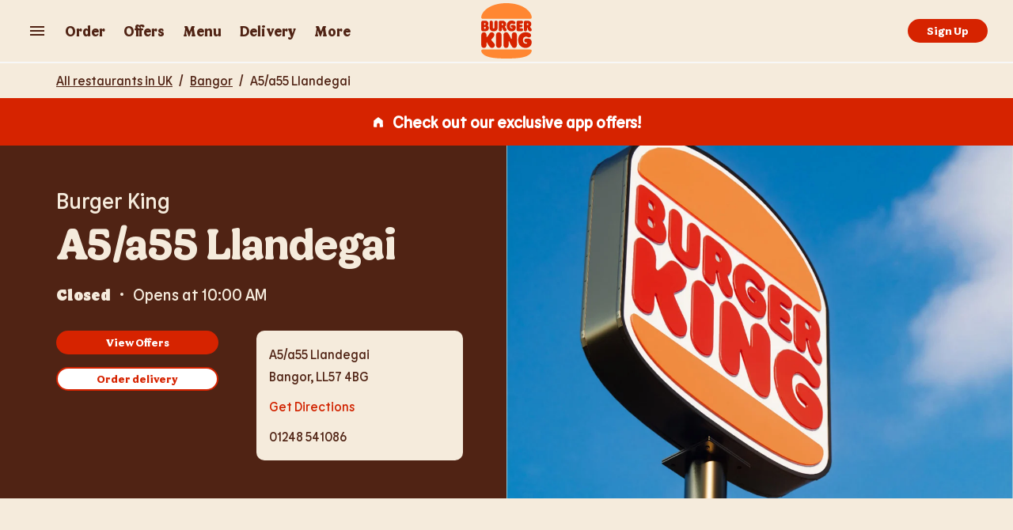

--- FILE ---
content_type: text/html; charset=utf-8
request_url: https://locations.burgerking.co.uk/bangor/a5/a55-llandegai
body_size: 20006
content:
<!doctype html><html id="yext-html" lang="en"><head><meta http-equiv="Content-Type" content="text/html; charset=utf-8"/><meta http-equiv="X-UA-Compatible" content="IE=edge"><link rel="dns-prefetch" href="//www.yext-pixel.com"><link rel="dns-prefetch" href="//a.cdnmktg.com"><link rel="dns-prefetch" href="//a.mktgcdn.com"><link rel="dns-prefetch" href="//dynl.mktgcdn.com"><link rel="dns-prefetch" href="//dynm.mktgcdn.com"><link rel="dns-prefetch" href="//www.google-analytics.com"><meta name="viewport" content="width=device-width, initial-scale=1, maximum-scale=5"><meta name="format-detection" content="telephone=no"><meta name="description" content="Visit your local Burger King at A5/a55 Llandegai in Bangor, United Kingdom to get BK Your Way"><meta name="keywords" content="Burgers, breakfast, fries, fast food, milkshakes, restaurant, delivery"><meta property="og:title" content="Burger King in United Kingdom: Get BK Your Way in Bangor, United Kingdom"><meta property="og:description" content="Visit your local Burger King at A5/a55 Llandegai in Bangor, United Kingdom to get BK Your Way"><meta property="og:image" content="https://dynl.mktgcdn.com/p/3b_txnUN8Y8OCSf6WPHa-HbAb8QebtdJ7KRkJ7rRVlY/4500x4500.png"><meta property="og:type" content="website"><meta property="og:url" content="https://locations.burgerking.co.uk/bangor/a5/a55-llandegai"><meta name="twitter:card" content="summary"><link rel="canonical" href="https://locations.burgerking.co.uk/bangor/a5/a55-llandegai" /><title>Burger King in United Kingdom: Get BK Your Way in Bangor, United Kingdom</title><link rel="shortcut icon" href="../../permanent-b0b701/assets/images/favicon.1cd63ef2.ico"><script>window.Yext = (function(Yext){Yext["baseUrl"] = "../../"; return Yext;})(window.Yext || {});</script><script>window.Yext = (function(Yext){Yext["locale"] = "en"; return Yext;})(window.Yext || {});</script><script type="text/data" id="monitoring-data">{"isStaging":false,"siteDomain":"locations.burgerking.co.uk","siteId":25207,"soyTemplateName":"locationEntity.layout"}</script><script>window.yextAnalyticsEnabled=false;window.enableYextAnalytics=window.enableYextAnalytics||function(){window.yextAnalyticsEnabled=true};</script><meta name="geo.position" content="53.22827838071202;-4.1258907815799635"><meta name="geo.placename" content="Bangor,"><meta name="geo.region" content="United Kingdom-"><link rel="preload" as="image" href="//dynl.mktgcdn.com/p/69bOV602Lcz1XdL6K7eXxmz7chpcTgclTtZNw53ZHu8/1040x896.jpg"><style id="styles-f5c423e4-css">@font-face{font-family:Flame;src:url(../../permanent-b0b701/assets/fonts/Flame-Bold.62c0c98e.woff);src:url(../../permanent-b0b701/assets/fonts/Flame-Bold.28425e3e.ttf) format("truetype");font-weight:700;font-style:normal;font-display:swap}@font-face{font-family:Flame;src:url(../../permanent-b0b701/assets/fonts/Flame-Regular.c3f0a468.ttf);font-weight:400;font-style:normal;font-display:swap}@font-face{font-family:Flame Sans;src:url(../../permanent-b0b701/assets/fonts/FlameSans-Regular.ac1ee8a4.ttf);font-weight:400;font-style:normal;font-display:swap}#yext,#yext-html,a,abbr,acronym,address,applet,article,aside,audio,b,big,blockquote,button,canvas,caption,center,cite,code,dd,del,details,dfn,div,dl,dt,em,embed,fieldset,figcaption,figure,footer,form,h1,h2,h3,h4,h5,h6,header,hgroup,i,iframe,img,input,ins,kbd,label,legend,li,mark,menu,nav,object,ol,output,p,pre,q,ruby,s,samp,section,small,span,strike,strong,sub,summary,sup,table,tbody,td,tfoot,th,thead,time,tr,tt,u,ul,var,video{border:0;border-radius:0;color:inherit;font:inherit;font-size:100%;margin:0;padding:0;vertical-align:baseline;text-decoration:none}article,aside,details,figcaption,figure,footer,header,hgroup,menu,nav,section{display:block}#yext{line-height:normal;font-family:Flame,Helvetica,Arial,sans-serif;font-weight:400;display:-webkit-box;display:-ms-flexbox;display:flex;-webkit-box-orient:vertical;-webkit-box-direction:normal;-ms-flex-direction:column;flex-direction:column;width:100%;min-height:100%;-webkit-box-flex:1;-ms-flex-positive:1;flex-grow:1}ol,ul{list-style:none}blockquote,q{quotes:none}blockquote:after,blockquote:before,q:after,q:before{content:"";content:none}table{border-collapse:collapse;border-spacing:0}*,:after,:before{-webkit-box-sizing:border-box;box-sizing:border-box}*{word-wrap:break-word;overflow-wrap:break-word}#yext-html{-webkit-text-size-adjust:100%;min-height:100%;display:-webkit-box;display:-ms-flexbox;display:flex}img,svg{max-width:100%;max-height:100%}button,textarea{-webkit-appearance:none;-moz-appearance:none;appearance:none}abbr,abbr[title]{text-decoration:none;border-bottom:none}button{background:none;cursor:pointer}.Breadcrumbs{list-style:none;margin:0;padding:0}.Breadcrumbs-list{padding-left:0;margin-bottom:0;margin-top:0}.Breadcrumbs-item{display:-webkit-inline-box;display:-ms-inline-flexbox;display:inline-flex;-webkit-box-align:center;-ms-flex-align:center;align-items:center}.Breadcrumbs-separator{margin-left:.25rem;margin-right:.25rem}.c-hours:after,.c-hours:before{content:" ";display:table}.c-hours:after{clear:both}.c-hours-details-row.is-today.highlight-text{font-weight:700}.c-hours-details-row.is-today.highlight-background{background-color:#d8d8d8}.c-hours-details-row-day{padding-right:1.25rem}.c-hours-details-row-intervals-instance{display:block}.c-hours-details-opentoday{display:none}.c-hours-today{display:block}.c-hours-today-details-row{display:none}.c-hours-today-details-row.is-today{display:block}.c-hours-collapse .c-hours-toggle,.c-hours-today-day-hours,.c-hours-today-day-hours-interval-separator,.c-hours-today-day-hours-intervals-instance{display:inline-block}.c-hours-collapse .c-hours-toggle:after{content:"";font-family:FontAwesome;font-size:inherit;display:inline-block;-webkit-transform:rotateX(180deg);transform:rotateX(180deg);-webkit-transition:-webkit-transform .5s;transition:-webkit-transform .5s;transition:transform .5s;transition:transform .5s,-webkit-transform .5s;vertical-align:middle;margin-left:1ex}.c-hours-collapse .c-hours-toggle.collapsed:after{-webkit-transform:rotate(0);transform:rotate(0)}.c-hours-collapse .c-hours-today,.c-hours-collapse .c-hours-today-details-row.is-today{display:inline-block}.ObjectFit-container{display:inline-block;max-width:100%;max-height:100%;background-repeat:no-repeat;background-position:50%;background-origin:content-box;background-clip:content-box;overflow:hidden}.ObjectFit-image{display:block;opacity:0}.c-map-with-pins{position:relative;width:100%;height:100%;z-index:0}.c-map-with-pins img{max-width:none;max-height:none}.dir-map{width:100%;height:100%;line-height:normal}.dir-map *{-webkit-box-sizing:content-box;box-sizing:content-box}.gm-style img{max-width:none;max-height:none}@media (max-width:47.9375rem){.Phone-display--withLink{display:none}}@media (min-width:48rem){.Phone-linkWrapper{display:none}}.List{list-style-type:disc;display:block;padding-left:1.25rem;margin-top:1.5em;margin-bottom:1.5em}.List-item{display:list-item}.l-row{display:-webkit-box;display:-ms-flexbox;display:flex;margin-left:-1rem;margin-right:-1rem}@media (min-width:48rem){.l-row{margin-left:-1rem;margin-right:-1rem}}@media (min-width:62rem){.l-row{margin-left:-1rem;margin-right:-1rem}}@media (min-width:75rem){.l-row{margin-left:-1rem;margin-right:-1rem}}@media (max-width:47.9375rem){.l-row{-webkit-box-orient:vertical;-webkit-box-direction:normal;-ms-flex-direction:column;flex-direction:column}}@media (min-width:48rem){.l-row{-ms-flex-wrap:wrap;flex-wrap:wrap}}.l-row-separator{border-bottom:.0625rem solid #222}.l-row-vertical-margin-top{margin-top:2rem}.l-row-vertical-margin-top-sm{margin-top:1rem}.l-row-vertical-margin-bottom{margin-bottom:2rem}.l-row-vertical-margin-bottom-sm{margin-bottom:1rem}@media (min-width:75rem){.l-col-lg-1-up{width:8.33333%;padding-left:1rem;padding-right:1rem}}@media (min-width:75rem) and (min-width:48rem) and (max-width:61.9375rem){.l-col-lg-1-up{padding-left:1rem;padding-right:1rem}}@media (min-width:75rem) and (min-width:62rem) and (max-width:74.9375rem){.l-col-lg-1-up{padding-left:1rem;padding-right:1rem}}@media (min-width:75rem) and (min-width:75rem){.l-col-lg-1-up{padding-left:1rem;padding-right:1rem}}@media (min-width:62rem){.l-col-md-1-up{width:8.33333%;padding-left:1rem;padding-right:1rem}}@media (min-width:62rem) and (min-width:48rem) and (max-width:61.9375rem){.l-col-md-1-up{padding-left:1rem;padding-right:1rem}}@media (min-width:62rem) and (min-width:62rem) and (max-width:74.9375rem){.l-col-md-1-up{padding-left:1rem;padding-right:1rem}}@media (min-width:62rem) and (min-width:75rem){.l-col-md-1-up{padding-left:1rem;padding-right:1rem}}@media (min-width:48rem){.l-col-sm-1-up{width:8.33333%;padding-left:1rem;padding-right:1rem}}@media (min-width:48rem) and (min-width:48rem) and (max-width:61.9375rem){.l-col-sm-1-up{padding-left:1rem;padding-right:1rem}}@media (min-width:48rem) and (min-width:62rem) and (max-width:74.9375rem){.l-col-sm-1-up{padding-left:1rem;padding-right:1rem}}@media (min-width:48rem) and (min-width:75rem){.l-col-sm-1-up{padding-left:1rem;padding-right:1rem}}@media (max-width:74.9375rem){.l-col-md-1-down{width:8.33333%;padding-left:1rem;padding-right:1rem}}@media (max-width:74.9375rem) and (min-width:48rem) and (max-width:61.9375rem){.l-col-md-1-down{padding-left:1rem;padding-right:1rem}}@media (max-width:74.9375rem) and (min-width:62rem) and (max-width:74.9375rem){.l-col-md-1-down{padding-left:1rem;padding-right:1rem}}@media (max-width:74.9375rem) and (min-width:75rem){.l-col-md-1-down{padding-left:1rem;padding-right:1rem}}@media (max-width:61.9375rem){.l-col-sm-1-down{width:8.33333%;padding-left:1rem;padding-right:1rem}}@media (max-width:61.9375rem) and (min-width:48rem) and (max-width:61.9375rem){.l-col-sm-1-down{padding-left:1rem;padding-right:1rem}}@media (max-width:61.9375rem) and (min-width:62rem) and (max-width:74.9375rem){.l-col-sm-1-down{padding-left:1rem;padding-right:1rem}}@media (max-width:61.9375rem) and (min-width:75rem){.l-col-sm-1-down{padding-left:1rem;padding-right:1rem}}@media (max-width:47.9375rem){.l-col-xs-1-down{width:8.33333%;padding-left:1rem;padding-right:1rem}}@media (max-width:47.9375rem) and (min-width:48rem) and (max-width:61.9375rem){.l-col-xs-1-down{padding-left:1rem;padding-right:1rem}}@media (max-width:47.9375rem) and (min-width:62rem) and (max-width:74.9375rem){.l-col-xs-1-down{padding-left:1rem;padding-right:1rem}}@media (max-width:47.9375rem) and (min-width:75rem){.l-col-xs-1-down{padding-left:1rem;padding-right:1rem}}@media (min-width:75rem){.l-col-lg-2-up{width:16.66667%;padding-left:1rem;padding-right:1rem}}@media (min-width:75rem) and (min-width:48rem) and (max-width:61.9375rem){.l-col-lg-2-up{padding-left:1rem;padding-right:1rem}}@media (min-width:75rem) and (min-width:62rem) and (max-width:74.9375rem){.l-col-lg-2-up{padding-left:1rem;padding-right:1rem}}@media (min-width:75rem) and (min-width:75rem){.l-col-lg-2-up{padding-left:1rem;padding-right:1rem}}@media (min-width:62rem){.l-col-md-2-up{width:16.66667%;padding-left:1rem;padding-right:1rem}}@media (min-width:62rem) and (min-width:48rem) and (max-width:61.9375rem){.l-col-md-2-up{padding-left:1rem;padding-right:1rem}}@media (min-width:62rem) and (min-width:62rem) and (max-width:74.9375rem){.l-col-md-2-up{padding-left:1rem;padding-right:1rem}}@media (min-width:62rem) and (min-width:75rem){.l-col-md-2-up{padding-left:1rem;padding-right:1rem}}@media (min-width:48rem){.l-col-sm-2-up{width:16.66667%;padding-left:1rem;padding-right:1rem}}@media (min-width:48rem) and (min-width:48rem) and (max-width:61.9375rem){.l-col-sm-2-up{padding-left:1rem;padding-right:1rem}}@media (min-width:48rem) and (min-width:62rem) and (max-width:74.9375rem){.l-col-sm-2-up{padding-left:1rem;padding-right:1rem}}@media (min-width:48rem) and (min-width:75rem){.l-col-sm-2-up{padding-left:1rem;padding-right:1rem}}@media (max-width:74.9375rem){.l-col-md-2-down{width:16.66667%;padding-left:1rem;padding-right:1rem}}@media (max-width:74.9375rem) and (min-width:48rem) and (max-width:61.9375rem){.l-col-md-2-down{padding-left:1rem;padding-right:1rem}}@media (max-width:74.9375rem) and (min-width:62rem) and (max-width:74.9375rem){.l-col-md-2-down{padding-left:1rem;padding-right:1rem}}@media (max-width:74.9375rem) and (min-width:75rem){.l-col-md-2-down{padding-left:1rem;padding-right:1rem}}@media (max-width:61.9375rem){.l-col-sm-2-down{width:16.66667%;padding-left:1rem;padding-right:1rem}}@media (max-width:61.9375rem) and (min-width:48rem) and (max-width:61.9375rem){.l-col-sm-2-down{padding-left:1rem;padding-right:1rem}}@media (max-width:61.9375rem) and (min-width:62rem) and (max-width:74.9375rem){.l-col-sm-2-down{padding-left:1rem;padding-right:1rem}}@media (max-width:61.9375rem) and (min-width:75rem){.l-col-sm-2-down{padding-left:1rem;padding-right:1rem}}@media (max-width:47.9375rem){.l-col-xs-2-down{width:16.66667%;padding-left:1rem;padding-right:1rem}}@media (max-width:47.9375rem) and (min-width:48rem) and (max-width:61.9375rem){.l-col-xs-2-down{padding-left:1rem;padding-right:1rem}}@media (max-width:47.9375rem) and (min-width:62rem) and (max-width:74.9375rem){.l-col-xs-2-down{padding-left:1rem;padding-right:1rem}}@media (max-width:47.9375rem) and (min-width:75rem){.l-col-xs-2-down{padding-left:1rem;padding-right:1rem}}@media (min-width:75rem){.l-col-lg-3-up{width:25%;padding-left:1rem;padding-right:1rem}}@media (min-width:75rem) and (min-width:48rem) and (max-width:61.9375rem){.l-col-lg-3-up{padding-left:1rem;padding-right:1rem}}@media (min-width:75rem) and (min-width:62rem) and (max-width:74.9375rem){.l-col-lg-3-up{padding-left:1rem;padding-right:1rem}}@media (min-width:75rem) and (min-width:75rem){.l-col-lg-3-up{padding-left:1rem;padding-right:1rem}}@media (min-width:62rem){.l-col-md-3-up{width:25%;padding-left:1rem;padding-right:1rem}}@media (min-width:62rem) and (min-width:48rem) and (max-width:61.9375rem){.l-col-md-3-up{padding-left:1rem;padding-right:1rem}}@media (min-width:62rem) and (min-width:62rem) and (max-width:74.9375rem){.l-col-md-3-up{padding-left:1rem;padding-right:1rem}}@media (min-width:62rem) and (min-width:75rem){.l-col-md-3-up{padding-left:1rem;padding-right:1rem}}@media (min-width:48rem){.l-col-sm-3-up{width:25%;padding-left:1rem;padding-right:1rem}}@media (min-width:48rem) and (min-width:48rem) and (max-width:61.9375rem){.l-col-sm-3-up{padding-left:1rem;padding-right:1rem}}@media (min-width:48rem) and (min-width:62rem) and (max-width:74.9375rem){.l-col-sm-3-up{padding-left:1rem;padding-right:1rem}}@media (min-width:48rem) and (min-width:75rem){.l-col-sm-3-up{padding-left:1rem;padding-right:1rem}}@media (max-width:74.9375rem){.l-col-md-3-down{width:25%;padding-left:1rem;padding-right:1rem}}@media (max-width:74.9375rem) and (min-width:48rem) and (max-width:61.9375rem){.l-col-md-3-down{padding-left:1rem;padding-right:1rem}}@media (max-width:74.9375rem) and (min-width:62rem) and (max-width:74.9375rem){.l-col-md-3-down{padding-left:1rem;padding-right:1rem}}@media (max-width:74.9375rem) and (min-width:75rem){.l-col-md-3-down{padding-left:1rem;padding-right:1rem}}@media (max-width:61.9375rem){.l-col-sm-3-down{width:25%;padding-left:1rem;padding-right:1rem}}@media (max-width:61.9375rem) and (min-width:48rem) and (max-width:61.9375rem){.l-col-sm-3-down{padding-left:1rem;padding-right:1rem}}@media (max-width:61.9375rem) and (min-width:62rem) and (max-width:74.9375rem){.l-col-sm-3-down{padding-left:1rem;padding-right:1rem}}@media (max-width:61.9375rem) and (min-width:75rem){.l-col-sm-3-down{padding-left:1rem;padding-right:1rem}}@media (max-width:47.9375rem){.l-col-xs-3-down{width:25%;padding-left:1rem;padding-right:1rem}}@media (max-width:47.9375rem) and (min-width:48rem) and (max-width:61.9375rem){.l-col-xs-3-down{padding-left:1rem;padding-right:1rem}}@media (max-width:47.9375rem) and (min-width:62rem) and (max-width:74.9375rem){.l-col-xs-3-down{padding-left:1rem;padding-right:1rem}}@media (max-width:47.9375rem) and (min-width:75rem){.l-col-xs-3-down{padding-left:1rem;padding-right:1rem}}@media (min-width:75rem){.l-col-lg-4-up{width:33.33333%;padding-left:1rem;padding-right:1rem}}@media (min-width:75rem) and (min-width:48rem) and (max-width:61.9375rem){.l-col-lg-4-up{padding-left:1rem;padding-right:1rem}}@media (min-width:75rem) and (min-width:62rem) and (max-width:74.9375rem){.l-col-lg-4-up{padding-left:1rem;padding-right:1rem}}@media (min-width:75rem) and (min-width:75rem){.l-col-lg-4-up{padding-left:1rem;padding-right:1rem}}@media (min-width:62rem){.l-col-md-4-up{width:33.33333%;padding-left:1rem;padding-right:1rem}}@media (min-width:62rem) and (min-width:48rem) and (max-width:61.9375rem){.l-col-md-4-up{padding-left:1rem;padding-right:1rem}}@media (min-width:62rem) and (min-width:62rem) and (max-width:74.9375rem){.l-col-md-4-up{padding-left:1rem;padding-right:1rem}}@media (min-width:62rem) and (min-width:75rem){.l-col-md-4-up{padding-left:1rem;padding-right:1rem}}@media (min-width:48rem){.l-col-sm-4-up{width:33.33333%;padding-left:1rem;padding-right:1rem}}@media (min-width:48rem) and (min-width:48rem) and (max-width:61.9375rem){.l-col-sm-4-up{padding-left:1rem;padding-right:1rem}}@media (min-width:48rem) and (min-width:62rem) and (max-width:74.9375rem){.l-col-sm-4-up{padding-left:1rem;padding-right:1rem}}@media (min-width:48rem) and (min-width:75rem){.l-col-sm-4-up{padding-left:1rem;padding-right:1rem}}@media (max-width:74.9375rem){.l-col-md-4-down{width:33.33333%;padding-left:1rem;padding-right:1rem}}@media (max-width:74.9375rem) and (min-width:48rem) and (max-width:61.9375rem){.l-col-md-4-down{padding-left:1rem;padding-right:1rem}}@media (max-width:74.9375rem) and (min-width:62rem) and (max-width:74.9375rem){.l-col-md-4-down{padding-left:1rem;padding-right:1rem}}@media (max-width:74.9375rem) and (min-width:75rem){.l-col-md-4-down{padding-left:1rem;padding-right:1rem}}@media (max-width:61.9375rem){.l-col-sm-4-down{width:33.33333%;padding-left:1rem;padding-right:1rem}}@media (max-width:61.9375rem) and (min-width:48rem) and (max-width:61.9375rem){.l-col-sm-4-down{padding-left:1rem;padding-right:1rem}}@media (max-width:61.9375rem) and (min-width:62rem) and (max-width:74.9375rem){.l-col-sm-4-down{padding-left:1rem;padding-right:1rem}}@media (max-width:61.9375rem) and (min-width:75rem){.l-col-sm-4-down{padding-left:1rem;padding-right:1rem}}@media (max-width:47.9375rem){.l-col-xs-4-down{width:33.33333%;padding-left:1rem;padding-right:1rem}}@media (max-width:47.9375rem) and (min-width:48rem) and (max-width:61.9375rem){.l-col-xs-4-down{padding-left:1rem;padding-right:1rem}}@media (max-width:47.9375rem) and (min-width:62rem) and (max-width:74.9375rem){.l-col-xs-4-down{padding-left:1rem;padding-right:1rem}}@media (max-width:47.9375rem) and (min-width:75rem){.l-col-xs-4-down{padding-left:1rem;padding-right:1rem}}@media (min-width:75rem){.l-col-lg-5-up{width:41.66667%;padding-left:1rem;padding-right:1rem}}@media (min-width:75rem) and (min-width:48rem) and (max-width:61.9375rem){.l-col-lg-5-up{padding-left:1rem;padding-right:1rem}}@media (min-width:75rem) and (min-width:62rem) and (max-width:74.9375rem){.l-col-lg-5-up{padding-left:1rem;padding-right:1rem}}@media (min-width:75rem) and (min-width:75rem){.l-col-lg-5-up{padding-left:1rem;padding-right:1rem}}@media (min-width:62rem){.l-col-md-5-up{width:41.66667%;padding-left:1rem;padding-right:1rem}}@media (min-width:62rem) and (min-width:48rem) and (max-width:61.9375rem){.l-col-md-5-up{padding-left:1rem;padding-right:1rem}}@media (min-width:62rem) and (min-width:62rem) and (max-width:74.9375rem){.l-col-md-5-up{padding-left:1rem;padding-right:1rem}}@media (min-width:62rem) and (min-width:75rem){.l-col-md-5-up{padding-left:1rem;padding-right:1rem}}@media (min-width:48rem){.l-col-sm-5-up{width:41.66667%;padding-left:1rem;padding-right:1rem}}@media (min-width:48rem) and (min-width:48rem) and (max-width:61.9375rem){.l-col-sm-5-up{padding-left:1rem;padding-right:1rem}}@media (min-width:48rem) and (min-width:62rem) and (max-width:74.9375rem){.l-col-sm-5-up{padding-left:1rem;padding-right:1rem}}@media (min-width:48rem) and (min-width:75rem){.l-col-sm-5-up{padding-left:1rem;padding-right:1rem}}@media (max-width:74.9375rem){.l-col-md-5-down{width:41.66667%;padding-left:1rem;padding-right:1rem}}@media (max-width:74.9375rem) and (min-width:48rem) and (max-width:61.9375rem){.l-col-md-5-down{padding-left:1rem;padding-right:1rem}}@media (max-width:74.9375rem) and (min-width:62rem) and (max-width:74.9375rem){.l-col-md-5-down{padding-left:1rem;padding-right:1rem}}@media (max-width:74.9375rem) and (min-width:75rem){.l-col-md-5-down{padding-left:1rem;padding-right:1rem}}@media (max-width:61.9375rem){.l-col-sm-5-down{width:41.66667%;padding-left:1rem;padding-right:1rem}}@media (max-width:61.9375rem) and (min-width:48rem) and (max-width:61.9375rem){.l-col-sm-5-down{padding-left:1rem;padding-right:1rem}}@media (max-width:61.9375rem) and (min-width:62rem) and (max-width:74.9375rem){.l-col-sm-5-down{padding-left:1rem;padding-right:1rem}}@media (max-width:61.9375rem) and (min-width:75rem){.l-col-sm-5-down{padding-left:1rem;padding-right:1rem}}@media (max-width:47.9375rem){.l-col-xs-5-down{width:41.66667%;padding-left:1rem;padding-right:1rem}}@media (max-width:47.9375rem) and (min-width:48rem) and (max-width:61.9375rem){.l-col-xs-5-down{padding-left:1rem;padding-right:1rem}}@media (max-width:47.9375rem) and (min-width:62rem) and (max-width:74.9375rem){.l-col-xs-5-down{padding-left:1rem;padding-right:1rem}}@media (max-width:47.9375rem) and (min-width:75rem){.l-col-xs-5-down{padding-left:1rem;padding-right:1rem}}@media (min-width:75rem){.l-col-lg-6-up{width:50%;padding-left:1rem;padding-right:1rem}}@media (min-width:75rem) and (min-width:48rem) and (max-width:61.9375rem){.l-col-lg-6-up{padding-left:1rem;padding-right:1rem}}@media (min-width:75rem) and (min-width:62rem) and (max-width:74.9375rem){.l-col-lg-6-up{padding-left:1rem;padding-right:1rem}}@media (min-width:75rem) and (min-width:75rem){.l-col-lg-6-up{padding-left:1rem;padding-right:1rem}}@media (min-width:62rem){.l-col-md-6-up{width:50%;padding-left:1rem;padding-right:1rem}}@media (min-width:62rem) and (min-width:48rem) and (max-width:61.9375rem){.l-col-md-6-up{padding-left:1rem;padding-right:1rem}}@media (min-width:62rem) and (min-width:62rem) and (max-width:74.9375rem){.l-col-md-6-up{padding-left:1rem;padding-right:1rem}}@media (min-width:62rem) and (min-width:75rem){.l-col-md-6-up{padding-left:1rem;padding-right:1rem}}@media (min-width:48rem){.l-col-sm-6-up{width:50%;padding-left:1rem;padding-right:1rem}}@media (min-width:48rem) and (min-width:48rem) and (max-width:61.9375rem){.l-col-sm-6-up{padding-left:1rem;padding-right:1rem}}@media (min-width:48rem) and (min-width:62rem) and (max-width:74.9375rem){.l-col-sm-6-up{padding-left:1rem;padding-right:1rem}}@media (min-width:48rem) and (min-width:75rem){.l-col-sm-6-up{padding-left:1rem;padding-right:1rem}}@media (max-width:74.9375rem){.l-col-md-6-down{width:50%;padding-left:1rem;padding-right:1rem}}@media (max-width:74.9375rem) and (min-width:48rem) and (max-width:61.9375rem){.l-col-md-6-down{padding-left:1rem;padding-right:1rem}}@media (max-width:74.9375rem) and (min-width:62rem) and (max-width:74.9375rem){.l-col-md-6-down{padding-left:1rem;padding-right:1rem}}@media (max-width:74.9375rem) and (min-width:75rem){.l-col-md-6-down{padding-left:1rem;padding-right:1rem}}@media (max-width:61.9375rem){.l-col-sm-6-down{width:50%;padding-left:1rem;padding-right:1rem}}@media (max-width:61.9375rem) and (min-width:48rem) and (max-width:61.9375rem){.l-col-sm-6-down{padding-left:1rem;padding-right:1rem}}@media (max-width:61.9375rem) and (min-width:62rem) and (max-width:74.9375rem){.l-col-sm-6-down{padding-left:1rem;padding-right:1rem}}@media (max-width:61.9375rem) and (min-width:75rem){.l-col-sm-6-down{padding-left:1rem;padding-right:1rem}}@media (max-width:47.9375rem){.l-col-xs-6-down{width:50%;padding-left:1rem;padding-right:1rem}}@media (max-width:47.9375rem) and (min-width:48rem) and (max-width:61.9375rem){.l-col-xs-6-down{padding-left:1rem;padding-right:1rem}}@media (max-width:47.9375rem) and (min-width:62rem) and (max-width:74.9375rem){.l-col-xs-6-down{padding-left:1rem;padding-right:1rem}}@media (max-width:47.9375rem) and (min-width:75rem){.l-col-xs-6-down{padding-left:1rem;padding-right:1rem}}@media (min-width:75rem){.l-col-lg-7-up{width:58.33333%;padding-left:1rem;padding-right:1rem}}@media (min-width:75rem) and (min-width:48rem) and (max-width:61.9375rem){.l-col-lg-7-up{padding-left:1rem;padding-right:1rem}}@media (min-width:75rem) and (min-width:62rem) and (max-width:74.9375rem){.l-col-lg-7-up{padding-left:1rem;padding-right:1rem}}@media (min-width:75rem) and (min-width:75rem){.l-col-lg-7-up{padding-left:1rem;padding-right:1rem}}@media (min-width:62rem){.l-col-md-7-up{width:58.33333%;padding-left:1rem;padding-right:1rem}}@media (min-width:62rem) and (min-width:48rem) and (max-width:61.9375rem){.l-col-md-7-up{padding-left:1rem;padding-right:1rem}}@media (min-width:62rem) and (min-width:62rem) and (max-width:74.9375rem){.l-col-md-7-up{padding-left:1rem;padding-right:1rem}}@media (min-width:62rem) and (min-width:75rem){.l-col-md-7-up{padding-left:1rem;padding-right:1rem}}@media (min-width:48rem){.l-col-sm-7-up{width:58.33333%;padding-left:1rem;padding-right:1rem}}@media (min-width:48rem) and (min-width:48rem) and (max-width:61.9375rem){.l-col-sm-7-up{padding-left:1rem;padding-right:1rem}}@media (min-width:48rem) and (min-width:62rem) and (max-width:74.9375rem){.l-col-sm-7-up{padding-left:1rem;padding-right:1rem}}@media (min-width:48rem) and (min-width:75rem){.l-col-sm-7-up{padding-left:1rem;padding-right:1rem}}@media (max-width:74.9375rem){.l-col-md-7-down{width:58.33333%;padding-left:1rem;padding-right:1rem}}@media (max-width:74.9375rem) and (min-width:48rem) and (max-width:61.9375rem){.l-col-md-7-down{padding-left:1rem;padding-right:1rem}}@media (max-width:74.9375rem) and (min-width:62rem) and (max-width:74.9375rem){.l-col-md-7-down{padding-left:1rem;padding-right:1rem}}@media (max-width:74.9375rem) and (min-width:75rem){.l-col-md-7-down{padding-left:1rem;padding-right:1rem}}@media (max-width:61.9375rem){.l-col-sm-7-down{width:58.33333%;padding-left:1rem;padding-right:1rem}}@media (max-width:61.9375rem) and (min-width:48rem) and (max-width:61.9375rem){.l-col-sm-7-down{padding-left:1rem;padding-right:1rem}}@media (max-width:61.9375rem) and (min-width:62rem) and (max-width:74.9375rem){.l-col-sm-7-down{padding-left:1rem;padding-right:1rem}}@media (max-width:61.9375rem) and (min-width:75rem){.l-col-sm-7-down{padding-left:1rem;padding-right:1rem}}@media (max-width:47.9375rem){.l-col-xs-7-down{width:58.33333%;padding-left:1rem;padding-right:1rem}}@media (max-width:47.9375rem) and (min-width:48rem) and (max-width:61.9375rem){.l-col-xs-7-down{padding-left:1rem;padding-right:1rem}}@media (max-width:47.9375rem) and (min-width:62rem) and (max-width:74.9375rem){.l-col-xs-7-down{padding-left:1rem;padding-right:1rem}}@media (max-width:47.9375rem) and (min-width:75rem){.l-col-xs-7-down{padding-left:1rem;padding-right:1rem}}@media (min-width:75rem){.l-col-lg-8-up{width:66.66667%;padding-left:1rem;padding-right:1rem}}@media (min-width:75rem) and (min-width:48rem) and (max-width:61.9375rem){.l-col-lg-8-up{padding-left:1rem;padding-right:1rem}}@media (min-width:75rem) and (min-width:62rem) and (max-width:74.9375rem){.l-col-lg-8-up{padding-left:1rem;padding-right:1rem}}@media (min-width:75rem) and (min-width:75rem){.l-col-lg-8-up{padding-left:1rem;padding-right:1rem}}@media (min-width:62rem){.l-col-md-8-up{width:66.66667%;padding-left:1rem;padding-right:1rem}}@media (min-width:62rem) and (min-width:48rem) and (max-width:61.9375rem){.l-col-md-8-up{padding-left:1rem;padding-right:1rem}}@media (min-width:62rem) and (min-width:62rem) and (max-width:74.9375rem){.l-col-md-8-up{padding-left:1rem;padding-right:1rem}}@media (min-width:62rem) and (min-width:75rem){.l-col-md-8-up{padding-left:1rem;padding-right:1rem}}@media (min-width:48rem){.l-col-sm-8-up{width:66.66667%;padding-left:1rem;padding-right:1rem}}@media (min-width:48rem) and (min-width:48rem) and (max-width:61.9375rem){.l-col-sm-8-up{padding-left:1rem;padding-right:1rem}}@media (min-width:48rem) and (min-width:62rem) and (max-width:74.9375rem){.l-col-sm-8-up{padding-left:1rem;padding-right:1rem}}@media (min-width:48rem) and (min-width:75rem){.l-col-sm-8-up{padding-left:1rem;padding-right:1rem}}@media (max-width:74.9375rem){.l-col-md-8-down{width:66.66667%;padding-left:1rem;padding-right:1rem}}@media (max-width:74.9375rem) and (min-width:48rem) and (max-width:61.9375rem){.l-col-md-8-down{padding-left:1rem;padding-right:1rem}}@media (max-width:74.9375rem) and (min-width:62rem) and (max-width:74.9375rem){.l-col-md-8-down{padding-left:1rem;padding-right:1rem}}@media (max-width:74.9375rem) and (min-width:75rem){.l-col-md-8-down{padding-left:1rem;padding-right:1rem}}@media (max-width:61.9375rem){.l-col-sm-8-down{width:66.66667%;padding-left:1rem;padding-right:1rem}}@media (max-width:61.9375rem) and (min-width:48rem) and (max-width:61.9375rem){.l-col-sm-8-down{padding-left:1rem;padding-right:1rem}}@media (max-width:61.9375rem) and (min-width:62rem) and (max-width:74.9375rem){.l-col-sm-8-down{padding-left:1rem;padding-right:1rem}}@media (max-width:61.9375rem) and (min-width:75rem){.l-col-sm-8-down{padding-left:1rem;padding-right:1rem}}@media (max-width:47.9375rem){.l-col-xs-8-down{width:66.66667%;padding-left:1rem;padding-right:1rem}}@media (max-width:47.9375rem) and (min-width:48rem) and (max-width:61.9375rem){.l-col-xs-8-down{padding-left:1rem;padding-right:1rem}}@media (max-width:47.9375rem) and (min-width:62rem) and (max-width:74.9375rem){.l-col-xs-8-down{padding-left:1rem;padding-right:1rem}}@media (max-width:47.9375rem) and (min-width:75rem){.l-col-xs-8-down{padding-left:1rem;padding-right:1rem}}@media (min-width:75rem){.l-col-lg-9-up{width:75%;padding-left:1rem;padding-right:1rem}}@media (min-width:75rem) and (min-width:48rem) and (max-width:61.9375rem){.l-col-lg-9-up{padding-left:1rem;padding-right:1rem}}@media (min-width:75rem) and (min-width:62rem) and (max-width:74.9375rem){.l-col-lg-9-up{padding-left:1rem;padding-right:1rem}}@media (min-width:75rem) and (min-width:75rem){.l-col-lg-9-up{padding-left:1rem;padding-right:1rem}}@media (min-width:62rem){.l-col-md-9-up{width:75%;padding-left:1rem;padding-right:1rem}}@media (min-width:62rem) and (min-width:48rem) and (max-width:61.9375rem){.l-col-md-9-up{padding-left:1rem;padding-right:1rem}}@media (min-width:62rem) and (min-width:62rem) and (max-width:74.9375rem){.l-col-md-9-up{padding-left:1rem;padding-right:1rem}}@media (min-width:62rem) and (min-width:75rem){.l-col-md-9-up{padding-left:1rem;padding-right:1rem}}@media (min-width:48rem){.l-col-sm-9-up{width:75%;padding-left:1rem;padding-right:1rem}}@media (min-width:48rem) and (min-width:48rem) and (max-width:61.9375rem){.l-col-sm-9-up{padding-left:1rem;padding-right:1rem}}@media (min-width:48rem) and (min-width:62rem) and (max-width:74.9375rem){.l-col-sm-9-up{padding-left:1rem;padding-right:1rem}}@media (min-width:48rem) and (min-width:75rem){.l-col-sm-9-up{padding-left:1rem;padding-right:1rem}}@media (max-width:74.9375rem){.l-col-md-9-down{width:75%;padding-left:1rem;padding-right:1rem}}@media (max-width:74.9375rem) and (min-width:48rem) and (max-width:61.9375rem){.l-col-md-9-down{padding-left:1rem;padding-right:1rem}}@media (max-width:74.9375rem) and (min-width:62rem) and (max-width:74.9375rem){.l-col-md-9-down{padding-left:1rem;padding-right:1rem}}@media (max-width:74.9375rem) and (min-width:75rem){.l-col-md-9-down{padding-left:1rem;padding-right:1rem}}@media (max-width:61.9375rem){.l-col-sm-9-down{width:75%;padding-left:1rem;padding-right:1rem}}@media (max-width:61.9375rem) and (min-width:48rem) and (max-width:61.9375rem){.l-col-sm-9-down{padding-left:1rem;padding-right:1rem}}@media (max-width:61.9375rem) and (min-width:62rem) and (max-width:74.9375rem){.l-col-sm-9-down{padding-left:1rem;padding-right:1rem}}@media (max-width:61.9375rem) and (min-width:75rem){.l-col-sm-9-down{padding-left:1rem;padding-right:1rem}}@media (max-width:47.9375rem){.l-col-xs-9-down{width:75%;padding-left:1rem;padding-right:1rem}}@media (max-width:47.9375rem) and (min-width:48rem) and (max-width:61.9375rem){.l-col-xs-9-down{padding-left:1rem;padding-right:1rem}}@media (max-width:47.9375rem) and (min-width:62rem) and (max-width:74.9375rem){.l-col-xs-9-down{padding-left:1rem;padding-right:1rem}}@media (max-width:47.9375rem) and (min-width:75rem){.l-col-xs-9-down{padding-left:1rem;padding-right:1rem}}@media (min-width:75rem){.l-col-lg-10-up{width:83.33333%;padding-left:1rem;padding-right:1rem}}@media (min-width:75rem) and (min-width:48rem) and (max-width:61.9375rem){.l-col-lg-10-up{padding-left:1rem;padding-right:1rem}}@media (min-width:75rem) and (min-width:62rem) and (max-width:74.9375rem){.l-col-lg-10-up{padding-left:1rem;padding-right:1rem}}@media (min-width:75rem) and (min-width:75rem){.l-col-lg-10-up{padding-left:1rem;padding-right:1rem}}@media (min-width:62rem){.l-col-md-10-up{width:83.33333%;padding-left:1rem;padding-right:1rem}}@media (min-width:62rem) and (min-width:48rem) and (max-width:61.9375rem){.l-col-md-10-up{padding-left:1rem;padding-right:1rem}}@media (min-width:62rem) and (min-width:62rem) and (max-width:74.9375rem){.l-col-md-10-up{padding-left:1rem;padding-right:1rem}}@media (min-width:62rem) and (min-width:75rem){.l-col-md-10-up{padding-left:1rem;padding-right:1rem}}@media (min-width:48rem){.l-col-sm-10-up{width:83.33333%;padding-left:1rem;padding-right:1rem}}@media (min-width:48rem) and (min-width:48rem) and (max-width:61.9375rem){.l-col-sm-10-up{padding-left:1rem;padding-right:1rem}}@media (min-width:48rem) and (min-width:62rem) and (max-width:74.9375rem){.l-col-sm-10-up{padding-left:1rem;padding-right:1rem}}@media (min-width:48rem) and (min-width:75rem){.l-col-sm-10-up{padding-left:1rem;padding-right:1rem}}@media (max-width:74.9375rem){.l-col-md-10-down{width:83.33333%;padding-left:1rem;padding-right:1rem}}@media (max-width:74.9375rem) and (min-width:48rem) and (max-width:61.9375rem){.l-col-md-10-down{padding-left:1rem;padding-right:1rem}}@media (max-width:74.9375rem) and (min-width:62rem) and (max-width:74.9375rem){.l-col-md-10-down{padding-left:1rem;padding-right:1rem}}@media (max-width:74.9375rem) and (min-width:75rem){.l-col-md-10-down{padding-left:1rem;padding-right:1rem}}@media (max-width:61.9375rem){.l-col-sm-10-down{width:83.33333%;padding-left:1rem;padding-right:1rem}}@media (max-width:61.9375rem) and (min-width:48rem) and (max-width:61.9375rem){.l-col-sm-10-down{padding-left:1rem;padding-right:1rem}}@media (max-width:61.9375rem) and (min-width:62rem) and (max-width:74.9375rem){.l-col-sm-10-down{padding-left:1rem;padding-right:1rem}}@media (max-width:61.9375rem) and (min-width:75rem){.l-col-sm-10-down{padding-left:1rem;padding-right:1rem}}@media (max-width:47.9375rem){.l-col-xs-10-down{width:83.33333%;padding-left:1rem;padding-right:1rem}}@media (max-width:47.9375rem) and (min-width:48rem) and (max-width:61.9375rem){.l-col-xs-10-down{padding-left:1rem;padding-right:1rem}}@media (max-width:47.9375rem) and (min-width:62rem) and (max-width:74.9375rem){.l-col-xs-10-down{padding-left:1rem;padding-right:1rem}}@media (max-width:47.9375rem) and (min-width:75rem){.l-col-xs-10-down{padding-left:1rem;padding-right:1rem}}@media (min-width:75rem){.l-col-lg-11-up{width:91.66667%;padding-left:1rem;padding-right:1rem}}@media (min-width:75rem) and (min-width:48rem) and (max-width:61.9375rem){.l-col-lg-11-up{padding-left:1rem;padding-right:1rem}}@media (min-width:75rem) and (min-width:62rem) and (max-width:74.9375rem){.l-col-lg-11-up{padding-left:1rem;padding-right:1rem}}@media (min-width:75rem) and (min-width:75rem){.l-col-lg-11-up{padding-left:1rem;padding-right:1rem}}@media (min-width:62rem){.l-col-md-11-up{width:91.66667%;padding-left:1rem;padding-right:1rem}}@media (min-width:62rem) and (min-width:48rem) and (max-width:61.9375rem){.l-col-md-11-up{padding-left:1rem;padding-right:1rem}}@media (min-width:62rem) and (min-width:62rem) and (max-width:74.9375rem){.l-col-md-11-up{padding-left:1rem;padding-right:1rem}}@media (min-width:62rem) and (min-width:75rem){.l-col-md-11-up{padding-left:1rem;padding-right:1rem}}@media (min-width:48rem){.l-col-sm-11-up{width:91.66667%;padding-left:1rem;padding-right:1rem}}@media (min-width:48rem) and (min-width:48rem) and (max-width:61.9375rem){.l-col-sm-11-up{padding-left:1rem;padding-right:1rem}}@media (min-width:48rem) and (min-width:62rem) and (max-width:74.9375rem){.l-col-sm-11-up{padding-left:1rem;padding-right:1rem}}@media (min-width:48rem) and (min-width:75rem){.l-col-sm-11-up{padding-left:1rem;padding-right:1rem}}@media (max-width:74.9375rem){.l-col-md-11-down{width:91.66667%;padding-left:1rem;padding-right:1rem}}@media (max-width:74.9375rem) and (min-width:48rem) and (max-width:61.9375rem){.l-col-md-11-down{padding-left:1rem;padding-right:1rem}}@media (max-width:74.9375rem) and (min-width:62rem) and (max-width:74.9375rem){.l-col-md-11-down{padding-left:1rem;padding-right:1rem}}@media (max-width:74.9375rem) and (min-width:75rem){.l-col-md-11-down{padding-left:1rem;padding-right:1rem}}@media (max-width:61.9375rem){.l-col-sm-11-down{width:91.66667%;padding-left:1rem;padding-right:1rem}}@media (max-width:61.9375rem) and (min-width:48rem) and (max-width:61.9375rem){.l-col-sm-11-down{padding-left:1rem;padding-right:1rem}}@media (max-width:61.9375rem) and (min-width:62rem) and (max-width:74.9375rem){.l-col-sm-11-down{padding-left:1rem;padding-right:1rem}}@media (max-width:61.9375rem) and (min-width:75rem){.l-col-sm-11-down{padding-left:1rem;padding-right:1rem}}@media (max-width:47.9375rem){.l-col-xs-11-down{width:91.66667%;padding-left:1rem;padding-right:1rem}}@media (max-width:47.9375rem) and (min-width:48rem) and (max-width:61.9375rem){.l-col-xs-11-down{padding-left:1rem;padding-right:1rem}}@media (max-width:47.9375rem) and (min-width:62rem) and (max-width:74.9375rem){.l-col-xs-11-down{padding-left:1rem;padding-right:1rem}}@media (max-width:47.9375rem) and (min-width:75rem){.l-col-xs-11-down{padding-left:1rem;padding-right:1rem}}@media (min-width:75rem){.l-col-lg-12-up{width:100%;padding-left:1rem;padding-right:1rem}}@media (min-width:75rem) and (min-width:48rem) and (max-width:61.9375rem){.l-col-lg-12-up{padding-left:1rem;padding-right:1rem}}@media (min-width:75rem) and (min-width:62rem) and (max-width:74.9375rem){.l-col-lg-12-up{padding-left:1rem;padding-right:1rem}}@media (min-width:75rem) and (min-width:75rem){.l-col-lg-12-up{padding-left:1rem;padding-right:1rem}}@media (min-width:62rem){.l-col-md-12-up{width:100%;padding-left:1rem;padding-right:1rem}}@media (min-width:62rem) and (min-width:48rem) and (max-width:61.9375rem){.l-col-md-12-up{padding-left:1rem;padding-right:1rem}}@media (min-width:62rem) and (min-width:62rem) and (max-width:74.9375rem){.l-col-md-12-up{padding-left:1rem;padding-right:1rem}}@media (min-width:62rem) and (min-width:75rem){.l-col-md-12-up{padding-left:1rem;padding-right:1rem}}@media (min-width:48rem){.l-col-sm-12-up{width:100%;padding-left:1rem;padding-right:1rem}}@media (min-width:48rem) and (min-width:48rem) and (max-width:61.9375rem){.l-col-sm-12-up{padding-left:1rem;padding-right:1rem}}@media (min-width:48rem) and (min-width:62rem) and (max-width:74.9375rem){.l-col-sm-12-up{padding-left:1rem;padding-right:1rem}}@media (min-width:48rem) and (min-width:75rem){.l-col-sm-12-up{padding-left:1rem;padding-right:1rem}}@media (max-width:74.9375rem){.l-col-md-12-down{width:100%;padding-left:1rem;padding-right:1rem}}@media (max-width:74.9375rem) and (min-width:48rem) and (max-width:61.9375rem){.l-col-md-12-down{padding-left:1rem;padding-right:1rem}}@media (max-width:74.9375rem) and (min-width:62rem) and (max-width:74.9375rem){.l-col-md-12-down{padding-left:1rem;padding-right:1rem}}@media (max-width:74.9375rem) and (min-width:75rem){.l-col-md-12-down{padding-left:1rem;padding-right:1rem}}@media (max-width:61.9375rem){.l-col-sm-12-down{width:100%;padding-left:1rem;padding-right:1rem}}@media (max-width:61.9375rem) and (min-width:48rem) and (max-width:61.9375rem){.l-col-sm-12-down{padding-left:1rem;padding-right:1rem}}@media (max-width:61.9375rem) and (min-width:62rem) and (max-width:74.9375rem){.l-col-sm-12-down{padding-left:1rem;padding-right:1rem}}@media (max-width:61.9375rem) and (min-width:75rem){.l-col-sm-12-down{padding-left:1rem;padding-right:1rem}}@media (max-width:47.9375rem){.l-col-xs-12-down{width:100%;padding-left:1rem;padding-right:1rem}}@media (max-width:47.9375rem) and (min-width:48rem) and (max-width:61.9375rem){.l-col-xs-12-down{padding-left:1rem;padding-right:1rem}}@media (max-width:47.9375rem) and (min-width:62rem) and (max-width:74.9375rem){.l-col-xs-12-down{padding-left:1rem;padding-right:1rem}}@media (max-width:47.9375rem) and (min-width:75rem){.l-col-xs-12-down{padding-left:1rem;padding-right:1rem}}@media (min-width:75rem){.l-col-lg-1{width:8.33333%;padding-left:1rem;padding-right:1rem}}@media (min-width:75rem) and (min-width:48rem) and (max-width:61.9375rem){.l-col-lg-1{padding-left:1rem;padding-right:1rem}}@media (min-width:75rem) and (min-width:62rem) and (max-width:74.9375rem){.l-col-lg-1{padding-left:1rem;padding-right:1rem}}@media (min-width:75rem) and (min-width:75rem){.l-col-lg-1{padding-left:1rem;padding-right:1rem}}@media (min-width:62rem) and (max-width:74.9375rem){.l-col-md-1{width:8.33333%;padding-left:1rem;padding-right:1rem}}@media (min-width:62rem) and (max-width:74.9375rem) and (min-width:48rem) and (max-width:61.9375rem){.l-col-md-1{padding-left:1rem;padding-right:1rem}}@media (min-width:62rem) and (max-width:74.9375rem) and (min-width:62rem) and (max-width:74.9375rem){.l-col-md-1{padding-left:1rem;padding-right:1rem}}@media (min-width:62rem) and (max-width:74.9375rem) and (min-width:75rem){.l-col-md-1{padding-left:1rem;padding-right:1rem}}@media (min-width:48rem) and (max-width:61.9375rem){.l-col-sm-1{width:8.33333%;padding-left:1rem;padding-right:1rem}}@media (min-width:48rem) and (max-width:61.9375rem) and (min-width:48rem) and (max-width:61.9375rem){.l-col-sm-1{padding-left:1rem;padding-right:1rem}}@media (min-width:48rem) and (max-width:61.9375rem) and (min-width:62rem) and (max-width:74.9375rem){.l-col-sm-1{padding-left:1rem;padding-right:1rem}}@media (min-width:48rem) and (max-width:61.9375rem) and (min-width:75rem){.l-col-sm-1{padding-left:1rem;padding-right:1rem}}@media (max-width:47.9375rem){.l-col-xs-1{width:8.33333%;padding-left:1rem;padding-right:1rem}}@media (max-width:47.9375rem) and (min-width:48rem) and (max-width:61.9375rem){.l-col-xs-1{padding-left:1rem;padding-right:1rem}}@media (max-width:47.9375rem) and (min-width:62rem) and (max-width:74.9375rem){.l-col-xs-1{padding-left:1rem;padding-right:1rem}}@media (max-width:47.9375rem) and (min-width:75rem){.l-col-xs-1{padding-left:1rem;padding-right:1rem}}@media (min-width:75rem){.l-col-lg-2{width:16.66667%;padding-left:1rem;padding-right:1rem}}@media (min-width:75rem) and (min-width:48rem) and (max-width:61.9375rem){.l-col-lg-2{padding-left:1rem;padding-right:1rem}}@media (min-width:75rem) and (min-width:62rem) and (max-width:74.9375rem){.l-col-lg-2{padding-left:1rem;padding-right:1rem}}@media (min-width:75rem) and (min-width:75rem){.l-col-lg-2{padding-left:1rem;padding-right:1rem}}@media (min-width:62rem) and (max-width:74.9375rem){.l-col-md-2{width:16.66667%;padding-left:1rem;padding-right:1rem}}@media (min-width:62rem) and (max-width:74.9375rem) and (min-width:48rem) and (max-width:61.9375rem){.l-col-md-2{padding-left:1rem;padding-right:1rem}}@media (min-width:62rem) and (max-width:74.9375rem) and (min-width:62rem) and (max-width:74.9375rem){.l-col-md-2{padding-left:1rem;padding-right:1rem}}@media (min-width:62rem) and (max-width:74.9375rem) and (min-width:75rem){.l-col-md-2{padding-left:1rem;padding-right:1rem}}@media (min-width:48rem) and (max-width:61.9375rem){.l-col-sm-2{width:16.66667%;padding-left:1rem;padding-right:1rem}}@media (min-width:48rem) and (max-width:61.9375rem) and (min-width:48rem) and (max-width:61.9375rem){.l-col-sm-2{padding-left:1rem;padding-right:1rem}}@media (min-width:48rem) and (max-width:61.9375rem) and (min-width:62rem) and (max-width:74.9375rem){.l-col-sm-2{padding-left:1rem;padding-right:1rem}}@media (min-width:48rem) and (max-width:61.9375rem) and (min-width:75rem){.l-col-sm-2{padding-left:1rem;padding-right:1rem}}@media (max-width:47.9375rem){.l-col-xs-2{width:16.66667%;padding-left:1rem;padding-right:1rem}}@media (max-width:47.9375rem) and (min-width:48rem) and (max-width:61.9375rem){.l-col-xs-2{padding-left:1rem;padding-right:1rem}}@media (max-width:47.9375rem) and (min-width:62rem) and (max-width:74.9375rem){.l-col-xs-2{padding-left:1rem;padding-right:1rem}}@media (max-width:47.9375rem) and (min-width:75rem){.l-col-xs-2{padding-left:1rem;padding-right:1rem}}@media (min-width:75rem){.l-col-lg-3{width:25%;padding-left:1rem;padding-right:1rem}}@media (min-width:75rem) and (min-width:48rem) and (max-width:61.9375rem){.l-col-lg-3{padding-left:1rem;padding-right:1rem}}@media (min-width:75rem) and (min-width:62rem) and (max-width:74.9375rem){.l-col-lg-3{padding-left:1rem;padding-right:1rem}}@media (min-width:75rem) and (min-width:75rem){.l-col-lg-3{padding-left:1rem;padding-right:1rem}}@media (min-width:62rem) and (max-width:74.9375rem){.l-col-md-3{width:25%;padding-left:1rem;padding-right:1rem}}@media (min-width:62rem) and (max-width:74.9375rem) and (min-width:48rem) and (max-width:61.9375rem){.l-col-md-3{padding-left:1rem;padding-right:1rem}}@media (min-width:62rem) and (max-width:74.9375rem) and (min-width:62rem) and (max-width:74.9375rem){.l-col-md-3{padding-left:1rem;padding-right:1rem}}@media (min-width:62rem) and (max-width:74.9375rem) and (min-width:75rem){.l-col-md-3{padding-left:1rem;padding-right:1rem}}@media (min-width:48rem) and (max-width:61.9375rem){.l-col-sm-3{width:25%;padding-left:1rem;padding-right:1rem}}@media (min-width:48rem) and (max-width:61.9375rem) and (min-width:48rem) and (max-width:61.9375rem){.l-col-sm-3{padding-left:1rem;padding-right:1rem}}@media (min-width:48rem) and (max-width:61.9375rem) and (min-width:62rem) and (max-width:74.9375rem){.l-col-sm-3{padding-left:1rem;padding-right:1rem}}@media (min-width:48rem) and (max-width:61.9375rem) and (min-width:75rem){.l-col-sm-3{padding-left:1rem;padding-right:1rem}}@media (max-width:47.9375rem){.l-col-xs-3{width:25%;padding-left:1rem;padding-right:1rem}}@media (max-width:47.9375rem) and (min-width:48rem) and (max-width:61.9375rem){.l-col-xs-3{padding-left:1rem;padding-right:1rem}}@media (max-width:47.9375rem) and (min-width:62rem) and (max-width:74.9375rem){.l-col-xs-3{padding-left:1rem;padding-right:1rem}}@media (max-width:47.9375rem) and (min-width:75rem){.l-col-xs-3{padding-left:1rem;padding-right:1rem}}@media (min-width:75rem){.l-col-lg-4{width:33.33333%;padding-left:1rem;padding-right:1rem}}@media (min-width:75rem) and (min-width:48rem) and (max-width:61.9375rem){.l-col-lg-4{padding-left:1rem;padding-right:1rem}}@media (min-width:75rem) and (min-width:62rem) and (max-width:74.9375rem){.l-col-lg-4{padding-left:1rem;padding-right:1rem}}@media (min-width:75rem) and (min-width:75rem){.l-col-lg-4{padding-left:1rem;padding-right:1rem}}@media (min-width:62rem) and (max-width:74.9375rem){.l-col-md-4{width:33.33333%;padding-left:1rem;padding-right:1rem}}@media (min-width:62rem) and (max-width:74.9375rem) and (min-width:48rem) and (max-width:61.9375rem){.l-col-md-4{padding-left:1rem;padding-right:1rem}}@media (min-width:62rem) and (max-width:74.9375rem) and (min-width:62rem) and (max-width:74.9375rem){.l-col-md-4{padding-left:1rem;padding-right:1rem}}@media (min-width:62rem) and (max-width:74.9375rem) and (min-width:75rem){.l-col-md-4{padding-left:1rem;padding-right:1rem}}@media (min-width:48rem) and (max-width:61.9375rem){.l-col-sm-4{width:33.33333%;padding-left:1rem;padding-right:1rem}}@media (min-width:48rem) and (max-width:61.9375rem) and (min-width:48rem) and (max-width:61.9375rem){.l-col-sm-4{padding-left:1rem;padding-right:1rem}}@media (min-width:48rem) and (max-width:61.9375rem) and (min-width:62rem) and (max-width:74.9375rem){.l-col-sm-4{padding-left:1rem;padding-right:1rem}}@media (min-width:48rem) and (max-width:61.9375rem) and (min-width:75rem){.l-col-sm-4{padding-left:1rem;padding-right:1rem}}@media (max-width:47.9375rem){.l-col-xs-4{width:33.33333%;padding-left:1rem;padding-right:1rem}}@media (max-width:47.9375rem) and (min-width:48rem) and (max-width:61.9375rem){.l-col-xs-4{padding-left:1rem;padding-right:1rem}}@media (max-width:47.9375rem) and (min-width:62rem) and (max-width:74.9375rem){.l-col-xs-4{padding-left:1rem;padding-right:1rem}}@media (max-width:47.9375rem) and (min-width:75rem){.l-col-xs-4{padding-left:1rem;padding-right:1rem}}@media (min-width:75rem){.l-col-lg-5{width:41.66667%;padding-left:1rem;padding-right:1rem}}@media (min-width:75rem) and (min-width:48rem) and (max-width:61.9375rem){.l-col-lg-5{padding-left:1rem;padding-right:1rem}}@media (min-width:75rem) and (min-width:62rem) and (max-width:74.9375rem){.l-col-lg-5{padding-left:1rem;padding-right:1rem}}@media (min-width:75rem) and (min-width:75rem){.l-col-lg-5{padding-left:1rem;padding-right:1rem}}@media (min-width:62rem) and (max-width:74.9375rem){.l-col-md-5{width:41.66667%;padding-left:1rem;padding-right:1rem}}@media (min-width:62rem) and (max-width:74.9375rem) and (min-width:48rem) and (max-width:61.9375rem){.l-col-md-5{padding-left:1rem;padding-right:1rem}}@media (min-width:62rem) and (max-width:74.9375rem) and (min-width:62rem) and (max-width:74.9375rem){.l-col-md-5{padding-left:1rem;padding-right:1rem}}@media (min-width:62rem) and (max-width:74.9375rem) and (min-width:75rem){.l-col-md-5{padding-left:1rem;padding-right:1rem}}@media (min-width:48rem) and (max-width:61.9375rem){.l-col-sm-5{width:41.66667%;padding-left:1rem;padding-right:1rem}}@media (min-width:48rem) and (max-width:61.9375rem) and (min-width:48rem) and (max-width:61.9375rem){.l-col-sm-5{padding-left:1rem;padding-right:1rem}}@media (min-width:48rem) and (max-width:61.9375rem) and (min-width:62rem) and (max-width:74.9375rem){.l-col-sm-5{padding-left:1rem;padding-right:1rem}}@media (min-width:48rem) and (max-width:61.9375rem) and (min-width:75rem){.l-col-sm-5{padding-left:1rem;padding-right:1rem}}@media (max-width:47.9375rem){.l-col-xs-5{width:41.66667%;padding-left:1rem;padding-right:1rem}}@media (max-width:47.9375rem) and (min-width:48rem) and (max-width:61.9375rem){.l-col-xs-5{padding-left:1rem;padding-right:1rem}}@media (max-width:47.9375rem) and (min-width:62rem) and (max-width:74.9375rem){.l-col-xs-5{padding-left:1rem;padding-right:1rem}}@media (max-width:47.9375rem) and (min-width:75rem){.l-col-xs-5{padding-left:1rem;padding-right:1rem}}@media (min-width:75rem){.l-col-lg-6{width:50%;padding-left:1rem;padding-right:1rem}}@media (min-width:75rem) and (min-width:48rem) and (max-width:61.9375rem){.l-col-lg-6{padding-left:1rem;padding-right:1rem}}@media (min-width:75rem) and (min-width:62rem) and (max-width:74.9375rem){.l-col-lg-6{padding-left:1rem;padding-right:1rem}}@media (min-width:75rem) and (min-width:75rem){.l-col-lg-6{padding-left:1rem;padding-right:1rem}}@media (min-width:62rem) and (max-width:74.9375rem){.l-col-md-6{width:50%;padding-left:1rem;padding-right:1rem}}@media (min-width:62rem) and (max-width:74.9375rem) and (min-width:48rem) and (max-width:61.9375rem){.l-col-md-6{padding-left:1rem;padding-right:1rem}}@media (min-width:62rem) and (max-width:74.9375rem) and (min-width:62rem) and (max-width:74.9375rem){.l-col-md-6{padding-left:1rem;padding-right:1rem}}@media (min-width:62rem) and (max-width:74.9375rem) and (min-width:75rem){.l-col-md-6{padding-left:1rem;padding-right:1rem}}@media (min-width:48rem) and (max-width:61.9375rem){.l-col-sm-6{width:50%;padding-left:1rem;padding-right:1rem}}@media (min-width:48rem) and (max-width:61.9375rem) and (min-width:48rem) and (max-width:61.9375rem){.l-col-sm-6{padding-left:1rem;padding-right:1rem}}@media (min-width:48rem) and (max-width:61.9375rem) and (min-width:62rem) and (max-width:74.9375rem){.l-col-sm-6{padding-left:1rem;padding-right:1rem}}@media (min-width:48rem) and (max-width:61.9375rem) and (min-width:75rem){.l-col-sm-6{padding-left:1rem;padding-right:1rem}}@media (max-width:47.9375rem){.l-col-xs-6{width:50%;padding-left:1rem;padding-right:1rem}}@media (max-width:47.9375rem) and (min-width:48rem) and (max-width:61.9375rem){.l-col-xs-6{padding-left:1rem;padding-right:1rem}}@media (max-width:47.9375rem) and (min-width:62rem) and (max-width:74.9375rem){.l-col-xs-6{padding-left:1rem;padding-right:1rem}}@media (max-width:47.9375rem) and (min-width:75rem){.l-col-xs-6{padding-left:1rem;padding-right:1rem}}@media (min-width:75rem){.l-col-lg-7{width:58.33333%;padding-left:1rem;padding-right:1rem}}@media (min-width:75rem) and (min-width:48rem) and (max-width:61.9375rem){.l-col-lg-7{padding-left:1rem;padding-right:1rem}}@media (min-width:75rem) and (min-width:62rem) and (max-width:74.9375rem){.l-col-lg-7{padding-left:1rem;padding-right:1rem}}@media (min-width:75rem) and (min-width:75rem){.l-col-lg-7{padding-left:1rem;padding-right:1rem}}@media (min-width:62rem) and (max-width:74.9375rem){.l-col-md-7{width:58.33333%;padding-left:1rem;padding-right:1rem}}@media (min-width:62rem) and (max-width:74.9375rem) and (min-width:48rem) and (max-width:61.9375rem){.l-col-md-7{padding-left:1rem;padding-right:1rem}}@media (min-width:62rem) and (max-width:74.9375rem) and (min-width:62rem) and (max-width:74.9375rem){.l-col-md-7{padding-left:1rem;padding-right:1rem}}@media (min-width:62rem) and (max-width:74.9375rem) and (min-width:75rem){.l-col-md-7{padding-left:1rem;padding-right:1rem}}@media (min-width:48rem) and (max-width:61.9375rem){.l-col-sm-7{width:58.33333%;padding-left:1rem;padding-right:1rem}}@media (min-width:48rem) and (max-width:61.9375rem) and (min-width:48rem) and (max-width:61.9375rem){.l-col-sm-7{padding-left:1rem;padding-right:1rem}}@media (min-width:48rem) and (max-width:61.9375rem) and (min-width:62rem) and (max-width:74.9375rem){.l-col-sm-7{padding-left:1rem;padding-right:1rem}}@media (min-width:48rem) and (max-width:61.9375rem) and (min-width:75rem){.l-col-sm-7{padding-left:1rem;padding-right:1rem}}@media (max-width:47.9375rem){.l-col-xs-7{width:58.33333%;padding-left:1rem;padding-right:1rem}}@media (max-width:47.9375rem) and (min-width:48rem) and (max-width:61.9375rem){.l-col-xs-7{padding-left:1rem;padding-right:1rem}}@media (max-width:47.9375rem) and (min-width:62rem) and (max-width:74.9375rem){.l-col-xs-7{padding-left:1rem;padding-right:1rem}}@media (max-width:47.9375rem) and (min-width:75rem){.l-col-xs-7{padding-left:1rem;padding-right:1rem}}@media (min-width:75rem){.l-col-lg-8{width:66.66667%;padding-left:1rem;padding-right:1rem}}@media (min-width:75rem) and (min-width:48rem) and (max-width:61.9375rem){.l-col-lg-8{padding-left:1rem;padding-right:1rem}}@media (min-width:75rem) and (min-width:62rem) and (max-width:74.9375rem){.l-col-lg-8{padding-left:1rem;padding-right:1rem}}@media (min-width:75rem) and (min-width:75rem){.l-col-lg-8{padding-left:1rem;padding-right:1rem}}@media (min-width:62rem) and (max-width:74.9375rem){.l-col-md-8{width:66.66667%;padding-left:1rem;padding-right:1rem}}@media (min-width:62rem) and (max-width:74.9375rem) and (min-width:48rem) and (max-width:61.9375rem){.l-col-md-8{padding-left:1rem;padding-right:1rem}}@media (min-width:62rem) and (max-width:74.9375rem) and (min-width:62rem) and (max-width:74.9375rem){.l-col-md-8{padding-left:1rem;padding-right:1rem}}@media (min-width:62rem) and (max-width:74.9375rem) and (min-width:75rem){.l-col-md-8{padding-left:1rem;padding-right:1rem}}@media (min-width:48rem) and (max-width:61.9375rem){.l-col-sm-8{width:66.66667%;padding-left:1rem;padding-right:1rem}}@media (min-width:48rem) and (max-width:61.9375rem) and (min-width:48rem) and (max-width:61.9375rem){.l-col-sm-8{padding-left:1rem;padding-right:1rem}}@media (min-width:48rem) and (max-width:61.9375rem) and (min-width:62rem) and (max-width:74.9375rem){.l-col-sm-8{padding-left:1rem;padding-right:1rem}}@media (min-width:48rem) and (max-width:61.9375rem) and (min-width:75rem){.l-col-sm-8{padding-left:1rem;padding-right:1rem}}@media (max-width:47.9375rem){.l-col-xs-8{width:66.66667%;padding-left:1rem;padding-right:1rem}}@media (max-width:47.9375rem) and (min-width:48rem) and (max-width:61.9375rem){.l-col-xs-8{padding-left:1rem;padding-right:1rem}}@media (max-width:47.9375rem) and (min-width:62rem) and (max-width:74.9375rem){.l-col-xs-8{padding-left:1rem;padding-right:1rem}}@media (max-width:47.9375rem) and (min-width:75rem){.l-col-xs-8{padding-left:1rem;padding-right:1rem}}@media (min-width:75rem){.l-col-lg-9{width:75%;padding-left:1rem;padding-right:1rem}}@media (min-width:75rem) and (min-width:48rem) and (max-width:61.9375rem){.l-col-lg-9{padding-left:1rem;padding-right:1rem}}@media (min-width:75rem) and (min-width:62rem) and (max-width:74.9375rem){.l-col-lg-9{padding-left:1rem;padding-right:1rem}}@media (min-width:75rem) and (min-width:75rem){.l-col-lg-9{padding-left:1rem;padding-right:1rem}}@media (min-width:62rem) and (max-width:74.9375rem){.l-col-md-9{width:75%;padding-left:1rem;padding-right:1rem}}@media (min-width:62rem) and (max-width:74.9375rem) and (min-width:48rem) and (max-width:61.9375rem){.l-col-md-9{padding-left:1rem;padding-right:1rem}}@media (min-width:62rem) and (max-width:74.9375rem) and (min-width:62rem) and (max-width:74.9375rem){.l-col-md-9{padding-left:1rem;padding-right:1rem}}@media (min-width:62rem) and (max-width:74.9375rem) and (min-width:75rem){.l-col-md-9{padding-left:1rem;padding-right:1rem}}@media (min-width:48rem) and (max-width:61.9375rem){.l-col-sm-9{width:75%;padding-left:1rem;padding-right:1rem}}@media (min-width:48rem) and (max-width:61.9375rem) and (min-width:48rem) and (max-width:61.9375rem){.l-col-sm-9{padding-left:1rem;padding-right:1rem}}@media (min-width:48rem) and (max-width:61.9375rem) and (min-width:62rem) and (max-width:74.9375rem){.l-col-sm-9{padding-left:1rem;padding-right:1rem}}@media (min-width:48rem) and (max-width:61.9375rem) and (min-width:75rem){.l-col-sm-9{padding-left:1rem;padding-right:1rem}}@media (max-width:47.9375rem){.l-col-xs-9{width:75%;padding-left:1rem;padding-right:1rem}}@media (max-width:47.9375rem) and (min-width:48rem) and (max-width:61.9375rem){.l-col-xs-9{padding-left:1rem;padding-right:1rem}}@media (max-width:47.9375rem) and (min-width:62rem) and (max-width:74.9375rem){.l-col-xs-9{padding-left:1rem;padding-right:1rem}}@media (max-width:47.9375rem) and (min-width:75rem){.l-col-xs-9{padding-left:1rem;padding-right:1rem}}@media (min-width:75rem){.l-col-lg-10{width:83.33333%;padding-left:1rem;padding-right:1rem}}@media (min-width:75rem) and (min-width:48rem) and (max-width:61.9375rem){.l-col-lg-10{padding-left:1rem;padding-right:1rem}}@media (min-width:75rem) and (min-width:62rem) and (max-width:74.9375rem){.l-col-lg-10{padding-left:1rem;padding-right:1rem}}@media (min-width:75rem) and (min-width:75rem){.l-col-lg-10{padding-left:1rem;padding-right:1rem}}@media (min-width:62rem) and (max-width:74.9375rem){.l-col-md-10{width:83.33333%;padding-left:1rem;padding-right:1rem}}@media (min-width:62rem) and (max-width:74.9375rem) and (min-width:48rem) and (max-width:61.9375rem){.l-col-md-10{padding-left:1rem;padding-right:1rem}}@media (min-width:62rem) and (max-width:74.9375rem) and (min-width:62rem) and (max-width:74.9375rem){.l-col-md-10{padding-left:1rem;padding-right:1rem}}@media (min-width:62rem) and (max-width:74.9375rem) and (min-width:75rem){.l-col-md-10{padding-left:1rem;padding-right:1rem}}@media (min-width:48rem) and (max-width:61.9375rem){.l-col-sm-10{width:83.33333%;padding-left:1rem;padding-right:1rem}}@media (min-width:48rem) and (max-width:61.9375rem) and (min-width:48rem) and (max-width:61.9375rem){.l-col-sm-10{padding-left:1rem;padding-right:1rem}}@media (min-width:48rem) and (max-width:61.9375rem) and (min-width:62rem) and (max-width:74.9375rem){.l-col-sm-10{padding-left:1rem;padding-right:1rem}}@media (min-width:48rem) and (max-width:61.9375rem) and (min-width:75rem){.l-col-sm-10{padding-left:1rem;padding-right:1rem}}@media (max-width:47.9375rem){.l-col-xs-10{width:83.33333%;padding-left:1rem;padding-right:1rem}}@media (max-width:47.9375rem) and (min-width:48rem) and (max-width:61.9375rem){.l-col-xs-10{padding-left:1rem;padding-right:1rem}}@media (max-width:47.9375rem) and (min-width:62rem) and (max-width:74.9375rem){.l-col-xs-10{padding-left:1rem;padding-right:1rem}}@media (max-width:47.9375rem) and (min-width:75rem){.l-col-xs-10{padding-left:1rem;padding-right:1rem}}@media (min-width:75rem){.l-col-lg-11{width:91.66667%;padding-left:1rem;padding-right:1rem}}@media (min-width:75rem) and (min-width:48rem) and (max-width:61.9375rem){.l-col-lg-11{padding-left:1rem;padding-right:1rem}}@media (min-width:75rem) and (min-width:62rem) and (max-width:74.9375rem){.l-col-lg-11{padding-left:1rem;padding-right:1rem}}@media (min-width:75rem) and (min-width:75rem){.l-col-lg-11{padding-left:1rem;padding-right:1rem}}@media (min-width:62rem) and (max-width:74.9375rem){.l-col-md-11{width:91.66667%;padding-left:1rem;padding-right:1rem}}@media (min-width:62rem) and (max-width:74.9375rem) and (min-width:48rem) and (max-width:61.9375rem){.l-col-md-11{padding-left:1rem;padding-right:1rem}}@media (min-width:62rem) and (max-width:74.9375rem) and (min-width:62rem) and (max-width:74.9375rem){.l-col-md-11{padding-left:1rem;padding-right:1rem}}@media (min-width:62rem) and (max-width:74.9375rem) and (min-width:75rem){.l-col-md-11{padding-left:1rem;padding-right:1rem}}@media (min-width:48rem) and (max-width:61.9375rem){.l-col-sm-11{width:91.66667%;padding-left:1rem;padding-right:1rem}}@media (min-width:48rem) and (max-width:61.9375rem) and (min-width:48rem) and (max-width:61.9375rem){.l-col-sm-11{padding-left:1rem;padding-right:1rem}}@media (min-width:48rem) and (max-width:61.9375rem) and (min-width:62rem) and (max-width:74.9375rem){.l-col-sm-11{padding-left:1rem;padding-right:1rem}}@media (min-width:48rem) and (max-width:61.9375rem) and (min-width:75rem){.l-col-sm-11{padding-left:1rem;padding-right:1rem}}@media (max-width:47.9375rem){.l-col-xs-11{width:91.66667%;padding-left:1rem;padding-right:1rem}}@media (max-width:47.9375rem) and (min-width:48rem) and (max-width:61.9375rem){.l-col-xs-11{padding-left:1rem;padding-right:1rem}}@media (max-width:47.9375rem) and (min-width:62rem) and (max-width:74.9375rem){.l-col-xs-11{padding-left:1rem;padding-right:1rem}}@media (max-width:47.9375rem) and (min-width:75rem){.l-col-xs-11{padding-left:1rem;padding-right:1rem}}@media (min-width:75rem){.l-col-lg-12{width:100%;padding-left:1rem;padding-right:1rem}}@media (min-width:75rem) and (min-width:48rem) and (max-width:61.9375rem){.l-col-lg-12{padding-left:1rem;padding-right:1rem}}@media (min-width:75rem) and (min-width:62rem) and (max-width:74.9375rem){.l-col-lg-12{padding-left:1rem;padding-right:1rem}}@media (min-width:75rem) and (min-width:75rem){.l-col-lg-12{padding-left:1rem;padding-right:1rem}}@media (min-width:62rem) and (max-width:74.9375rem){.l-col-md-12{width:100%;padding-left:1rem;padding-right:1rem}}@media (min-width:62rem) and (max-width:74.9375rem) and (min-width:48rem) and (max-width:61.9375rem){.l-col-md-12{padding-left:1rem;padding-right:1rem}}@media (min-width:62rem) and (max-width:74.9375rem) and (min-width:62rem) and (max-width:74.9375rem){.l-col-md-12{padding-left:1rem;padding-right:1rem}}@media (min-width:62rem) and (max-width:74.9375rem) and (min-width:75rem){.l-col-md-12{padding-left:1rem;padding-right:1rem}}@media (min-width:48rem) and (max-width:61.9375rem){.l-col-sm-12{width:100%;padding-left:1rem;padding-right:1rem}}@media (min-width:48rem) and (max-width:61.9375rem) and (min-width:48rem) and (max-width:61.9375rem){.l-col-sm-12{padding-left:1rem;padding-right:1rem}}@media (min-width:48rem) and (max-width:61.9375rem) and (min-width:62rem) and (max-width:74.9375rem){.l-col-sm-12{padding-left:1rem;padding-right:1rem}}@media (min-width:48rem) and (max-width:61.9375rem) and (min-width:75rem){.l-col-sm-12{padding-left:1rem;padding-right:1rem}}@media (max-width:47.9375rem){.l-col-xs-12{width:100%;padding-left:1rem;padding-right:1rem}}@media (max-width:47.9375rem) and (min-width:48rem) and (max-width:61.9375rem){.l-col-xs-12{padding-left:1rem;padding-right:1rem}}@media (max-width:47.9375rem) and (min-width:62rem) and (max-width:74.9375rem){.l-col-xs-12{padding-left:1rem;padding-right:1rem}}@media (max-width:47.9375rem) and (min-width:75rem){.l-col-xs-12{padding-left:1rem;padding-right:1rem}}@media (min-width:48rem){.l-Split--sm{margin-left:-1rem;margin-right:-1rem;display:-webkit-box;display:-ms-flexbox;display:flex}.l-Split--sm>*{padding-left:1rem;padding-right:1rem}.l-Split--sm.l-Split--half>.l-Split-one{width:50%}.l-Split--sm.l-Split--half>.l-Split-two{width:100%}.l-Split--sm.l-Split--thirds>.l-Split-one{width:33.33333%}.l-Split--sm.l-Split--thirds>.l-Split-two{width:66.66667%}.l-Split--sm.l-Split--thirds>.l-Split-three{width:100%}.l-Split--sm.l-Split--fourths>.l-Split-one{width:25%}.l-Split--sm.l-Split--fourths>.l-Split-two{width:50%}.l-Split--sm.l-Split--fourths>.l-Split-three{width:75%}.l-Split--sm.l-Split--fourths>.l-Split-four{width:100%}}@media (min-width:62rem){.l-Split--md{margin-left:-1rem;margin-right:-1rem;display:-webkit-box;display:-ms-flexbox;display:flex}.l-Split--md>*{padding-left:1rem;padding-right:1rem}.l-Split--md.l-Split--half>.l-Split-one{width:50%}.l-Split--md.l-Split--half>.l-Split-two{width:100%}.l-Split--md.l-Split--thirds>.l-Split-one{width:33.33333%}.l-Split--md.l-Split--thirds>.l-Split-two{width:66.66667%}.l-Split--md.l-Split--thirds>.l-Split-three{width:100%}.l-Split--md.l-Split--fourths>.l-Split-one{width:25%}.l-Split--md.l-Split--fourths>.l-Split-two{width:50%}.l-Split--md.l-Split--fourths>.l-Split-three{width:75%}.l-Split--md.l-Split--fourths>.l-Split-four{width:100%}}@media (min-width:75rem){.l-Split--lg{margin-left:-1rem;margin-right:-1rem;display:-webkit-box;display:-ms-flexbox;display:flex}.l-Split--lg>*{padding-left:1rem;padding-right:1rem}.l-Split--lg.l-Split--half>.l-Split-one{width:50%}.l-Split--lg.l-Split--half>.l-Split-two{width:100%}.l-Split--lg.l-Split--thirds>.l-Split-one{width:33.33333%}.l-Split--lg.l-Split--thirds>.l-Split-two{width:66.66667%}.l-Split--lg.l-Split--thirds>.l-Split-three{width:100%}.l-Split--lg.l-Split--fourths>.l-Split-one{width:25%}.l-Split--lg.l-Split--fourths>.l-Split-two{width:50%}.l-Split--lg.l-Split--fourths>.l-Split-three{width:75%}.l-Split--lg.l-Split--fourths>.l-Split-four{width:100%}}.l-centeredColumn{display:-webkit-box;display:-ms-flexbox;display:flex;-webkit-box-orient:vertical;-webkit-box-direction:normal;-ms-flex-direction:column;flex-direction:column;-webkit-box-align:center;-ms-flex-align:center;align-items:center}.l-container{margin-left:auto;margin-right:auto;padding-left:1rem;padding-right:1rem;width:100%}@media (min-width:48rem){.l-container{width:48rem;padding-left:1rem;padding-right:1rem}}@media (min-width:62rem){.l-container{width:62rem;padding-left:1rem;padding-right:1rem}}@media (min-width:75rem){.l-container{width:73.125rem;padding-left:1rem;padding-right:1rem}}@media (min-width:48rem){.l-visible-only-xs{display:none}}@media (max-width:47.9375rem){.l-hidden-xs{display:none}}@media (min-width:48rem) and (max-width:61.9375rem){.l-hidden-sm{display:none}}@media (min-width:62rem) and (max-width:74.9375rem){.l-hidden-md{display:none}}@media (min-width:75rem){.l-hidden-lg{display:none}}.FAQ--ace .FAQ-title{width:100%;text-align:center;margin-bottom:1rem}.FAQ--ace .FAQ-listItem{width:100%;padding:1rem;border-top:.125rem solid #fff}.FAQ--ace .FAQ-listItem:last-child{border-bottom:.125rem solid #fff}.FAQ--ace .FAQ-listItem:not(.is-expanded) .FAQ-answer{height:0}.FAQ--ace .FAQ-listItem.is-expanded .FAQ-toggleIcon{-webkit-transform:rotate(0deg);transform:rotate(0deg)}.FAQ--ace .FAQ-listItem.is-expanded .FAQ-toggleIcon:before{content:"";display:block;width:0;height:0;border-bottom:.125rem solid #d62300;position:absolute;bottom:.6875rem;-webkit-transform:rotate(90deg);transform:rotate(90deg)}.FAQ--ace .FAQ-toggleIcon{display:inline-block;-webkit-transition:all .65s ease;transition:all .65s ease;width:1.5rem;height:1.5rem;-webkit-transform:rotate(180deg);transform:rotate(180deg);position:relative;margin:auto .5rem auto 0}.FAQ--ace .FAQ-toggleIcon:before{-webkit-transform:rotate(90deg);transform:rotate(90deg);-webkit-transition:all .65s ease;transition:all .65s ease}.FAQ--ace .FAQ-toggleIcon:after,.FAQ--ace .FAQ-toggleIcon:before{content:"";display:block;width:1.5rem;height:0;border-bottom:.125rem solid #d62300;position:absolute;bottom:.6875rem}.FAQ--ace .FAQ-question{-ms-flex-wrap:wrap;flex-wrap:wrap}.FAQ--ace .FAQ-question,.FAQ--ace .FAQ-questionTextRow{display:-webkit-box;display:-ms-flexbox;display:flex;width:100%}.FAQ--ace .FAQ-questionTextRow{font-weight:700;-webkit-box-pack:justify;-ms-flex-pack:justify;justify-content:space-between}.FAQ--ace .FAQ-questionText{text-align:left}.FAQ--ace .FAQ-answer{overflow-y:hidden;-webkit-transition:all .65s ease;transition:all .65s ease;display:block}.FAQ--ace .FAQ-answerText{text-align:left;padding-top:1rem;display:inline-block}.Nearby--ace .Nearby-row{display:-webkit-box;display:-ms-flexbox;display:flex;-ms-flex-wrap:wrap;flex-wrap:wrap}@media (min-width:62rem){.Nearby--ace .Nearby-row--center{-webkit-box-pack:center;-ms-flex-pack:center;justify-content:center}}.Nearby--ace .Nearby-title{width:100%;text-align:center}@media (max-width:47.9375rem){.Nearby--ace .Nearby-loc{width:100%}}@media (min-width:48rem) and (max-width:61.9375rem){.Nearby--ace .Nearby-loc{width:50%}}@media (min-width:62rem){.Nearby--ace .Nearby-row--center .Nearby-loc{width:25%}}@media (min-width:62rem){.Nearby--ace .Nearby-row--widen .Nearby-loc{-webkit-box-flex:1;-ms-flex-positive:1;flex-grow:1;-ms-flex-negative:1;flex-shrink:1;-ms-flex-preferred-size:0%;flex-basis:0%}}.Nearby--ace .Nearby-linkWrapper,.NotificationBanner--ace{width:100%;text-align:center}.NotificationBanner--bev .NotificationBanner-header{display:-webkit-box;display:-ms-flexbox;display:flex;-webkit-box-pack:justify;-ms-flex-pack:justify;justify-content:space-between;-webkit-box-align:center;-ms-flex-align:center;align-items:center}.NotificationBanner--bev .NotificationBanner-toggle{cursor:pointer}.NotificationBanner--bev .NotificationBanner-toggle.collapsed:before{content:url(../../permanent-b0b701/assets/images/add.264dacf2.svg)}.NotificationBanner--bev .NotificationBanner-toggle:before{content:url(../../permanent-b0b701/assets/images/remove.910a8c0a.svg)}.NotificationBanner--bev .NotificationBanner-toggleButton{position:relative;top:.1875rem;height:1.5625rem;width:1.5625rem}.NotificationBanner--bev .NotificationBanner-toggleBar{background:#12131e;display:block;height:.1875rem;width:100%;position:absolute;top:.6875rem;-webkit-transform:rotate(0deg);transform:rotate(0deg);-webkit-transition:.3s ease-in-out;transition:.3s ease-in-out}.NotificationBanner--bev .NotificationBanner-body{overflow:hidden}.NotificationBanner--bev .NotificationBanner-text{text-align:left}.NotificationBanner--bev .NotificationBanner-cta{text-align:center}.NotificationBanner--bev .NotificationBanner-toggleButton.collapsed .NotificationBanner-toggleBar:nth-child(2){-webkit-transform:rotate(90deg);transform:rotate(90deg)}.Heading--lead{font-size:2.625rem;line-height:1;font-family:Flame,Helvetica,Arial,sans-serif;color:#502314}@media (min-width:48rem){.Heading--lead{font-size:3.5rem;line-height:1}}.Heading--head{font-size:2rem;line-height:1;font-family:Flame,Helvetica,Arial,sans-serif;color:#502314}@media (min-width:48rem){.Heading--head{font-size:3.5rem;line-height:1;font-weight:700}}.Heading--sub{font-size:1.5rem;line-height:1;font-family:Flame,Helvetica,Arial,sans-serif;color:#502314}@media (min-width:48rem){.Heading--sub{font-size:1.75rem;line-height:1}}.Heading--flag{font-family:Flame Sans,Helvetica Neue,Helvetica,Arial,sans-serif;font-weight:700;color:#502314}.Heading--brow,.Heading--flag{font-size:1.125rem;line-height:1.33}@media (min-width:48rem){.Heading--brow{font-size:1.75rem;line-height:1.5}}.Heading--rewards{font-size:1.5rem;line-height:1.33;font-family:Flame,Helvetica,Arial,sans-serif;color:#502314;color:inherit;font-weight:700}@media (min-width:48rem){.Heading--rewards{font-size:2.125rem;line-height:1.18}}#yext.Text,.Text{font-size:1rem;line-height:1.75}#yext.Text,.Text,.Text--small{font-family:Flame Sans,Helvetica Neue,Helvetica,Arial,sans-serif;color:#502314}.Text--small{font-size:.875rem;line-height:1.43}.Text--large{font-size:1.25rem;line-height:1.4}.Text--large,.Text--responsive{font-family:Flame Sans,Helvetica Neue,Helvetica,Arial,sans-serif;color:#502314}.Text--responsive{font-size:1rem;line-height:1.5}@media (min-width:48rem){.Text--responsive{font-size:1.25rem;line-height:1.4}}.Text--extraSmall{font-size:.75rem;line-height:1.67;font-family:Flame Sans,Helvetica Neue,Helvetica,Arial,sans-serif;color:#502314;color:#ededed}.Text--bold{font-weight:700}.Text--light{font-weight:300}.Text--semibold{font-weight:600}.Link--header{font-size:1.125rem;line-height:1.5;display:-webkit-box;display:-ms-flexbox;display:flex;-webkit-box-align:center;-ms-flex-align:center;align-items:center;font-family:Flame,Helvetica,Arial,sans-serif;margin-right:1.25rem;margin-left:.1875rem;color:#502314}.Link--header:focus,.Link--header:hover{color:#d62300}.Link--header:focus{outline:.1875rem solid #e59700}.Link--primary{font-size:1rem;line-height:1.75;font-family:Flame Sans,Helvetica Neue,Helvetica,Arial,sans-serif;color:#502314}.Link--primary:focus,.Link--primary:hover{text-decoration:underline}.Link--primary:hover{color:#d62300}.Link--primary:focus{border-radius:.0625rem;outline:.1875rem solid #e59700}.Link--primary:active{color:#502314}.Link--secondary{font-size:1rem;line-height:1.75;font-family:Flame Sans,Helvetica Neue,Helvetica,Arial,sans-serif;color:#502314;color:#d62300}.Link--secondary:focus,.Link--secondary:hover{text-decoration:underline}.Link--secondary:hover{color:#d62300}.Link--secondary:focus{border-radius:.0625rem;outline:.1875rem solid #e59700}.Link--secondary:active{color:#a71b00}.Link--underline{text-decoration:underline}.Link--underline:active,.Link--underline:hover{text-decoration:none}.Button--primary{font-size:.875rem;line-height:1;font-family:Flame,Helvetica,Arial,sans-serif;color:#fff;background-color:#d62300;padding:.375rem 1.375rem;border-radius:624.9375rem;border:.125rem solid #d62300;text-align:center}.Button--primary:active,.Button--primary:focus,.Button--primary:hover{background-color:#a71b00;border-color:#a71b00;color:#fff}.Button--primary:focus{outline:.1875rem solid #e59700}.Button--secondary{font-size:.875rem;line-height:1;font-family:Flame,Helvetica,Arial,sans-serif;color:#d62300;background-color:#fff;padding:.375rem 1.375rem;border-radius:624.9375rem;border:.125rem solid #d62300;text-align:center}.Button--secondary:active,.Button--secondary:focus,.Button--secondary:hover{background-color:#a71b00;border-color:#a71b00;color:#fff}.Button--secondary:focus{outline:.1875rem solid #e59700}.Button--primarySmall{font-size:.875rem;line-height:1;font-family:Flame,Helvetica,Arial,sans-serif;color:#fff;background-color:#d62300;padding:.375rem 1.375rem;border-radius:624.9375rem;border:.125rem solid #d62300;text-align:center}.Button--primarySmall:active,.Button--primarySmall:focus,.Button--primarySmall:hover{background-color:#a71b00;border-color:#a71b00;color:#fff}.Button--primarySmall:focus{outline:.1875rem solid #e59700}.Button--secondarySmall{font-size:.875rem;line-height:1;font-family:Flame,Helvetica,Arial,sans-serif;color:#d62300;background-color:#fff;padding:.375rem 1.375rem;border-radius:624.9375rem;border:.125rem solid #d62300;text-align:center}.Button--secondarySmall:active,.Button--secondarySmall:focus,.Button--secondarySmall:hover{background-color:#a71b00;border-color:#a71b00;color:#fff}.Button--secondarySmall:focus{outline:.1875rem solid #e59700}.Teaser{position:relative;display:-webkit-box;display:-ms-flexbox;display:flex;-webkit-box-orient:vertical;-webkit-box-direction:normal;-ms-flex-direction:column;flex-direction:column;padding:2rem;border:.125rem solid #fff;border-radius:.625rem;color:#502314}.Teaser:hover{background-color:#502314;color:#f5ebdc}@media (min-width:48rem){.Teaser{height:100%}}.Teaser-title{font-size:1.125rem;line-height:1.33;margin-bottom:.5rem;font-family:Flame,Helvetica,Arial,sans-serif;color:#d12300}@media (min-width:48rem){.Teaser-title{font-size:1.25rem;line-height:1.4}}.Teaser-address,.Teaser-link,.Teaser-open{font-size:.8125rem;line-height:1.54}.Teaser-address,.Teaser-open{margin-bottom:.5rem}.Teaser-address{-webkit-box-flex:1;-ms-flex-positive:1;flex-grow:1}.Teaser-link{position:relative;z-index:2;font-family:Flame,Helvetica,Arial,sans-serif;color:inherit}.Teaser-cardLink{position:absolute;left:0;top:0;width:100%;height:100%;z-index:1}.ResultList-item{border-bottom:.125rem solid #fff;padding:1rem}.ResultList-item:first-child{border-top:.125rem solid #fff}@media (min-width:62rem){.ResultList-item.is-hovered,.ResultList-item:hover{background-color:#f7f7f7}}@media (min-width:62rem){.ResultList-item.is-selected{background-color:#b7b7b7}}@media (min-width:62rem){.ResultList-item--ordered{counter-increment:resultCount;position:relative;padding-left:4rem}.ResultList-item--ordered:before{content:counter(resultCount,decimal);position:absolute;left:2rem}}.Breadcrumbs{margin-left:auto;margin-right:auto;width:100%;padding:1rem}@media (min-width:48rem){.Breadcrumbs{width:48rem;padding-left:1rem;padding-right:1rem}}@media (min-width:62rem){.Breadcrumbs{width:62rem;padding-left:1rem;padding-right:1rem}}@media (min-width:75rem){.Breadcrumbs{width:73.125rem;padding-left:1rem;padding-right:1rem}}@media (min-width:48rem){.Breadcrumbs{padding-top:.5rem;padding-bottom:.5rem}}.Breadcrumbs-link{font-size:1rem;line-height:1.75;font-family:Flame Sans,Helvetica Neue,Helvetica,Arial,sans-serif;color:#502314}.Breadcrumbs-link,.Breadcrumbs-link:focus,.Breadcrumbs-link:hover{text-decoration:underline}.Breadcrumbs-link:hover{color:#d62300}.Breadcrumbs-link:focus{border-radius:.0625rem;outline:.1875rem solid #e59700}.Breadcrumbs-link:active{color:#502314}.Breadcrumbs-link:active,.Breadcrumbs-link:hover{text-decoration:none}.Breadcrumbs-item:last-child{color:#502314}.Breadcrumbs-text{color:inherit}@media (min-width:48rem){.Breadcrumbs-list{display:-webkit-box;display:-ms-flexbox;display:flex;-webkit-box-align:center;-ms-flex-align:center;align-items:center}}.Breadcrumbs-separator{margin:0 .5rem}.Header{display:-webkit-box;display:-ms-flexbox;display:flex;position:relative;background:#f5ebdc;padding:.8125rem 1rem;-webkit-box-pack:end;-ms-flex-pack:end;justify-content:flex-end;-webkit-box-align:center;-ms-flex-align:center;align-items:center}@media (min-width:62rem){.Header{padding:1.5rem 2rem;-webkit-box-pack:justify;-ms-flex-pack:justify;justify-content:space-between}}.Header-linksWrapper{display:-webkit-box;display:-ms-flexbox;display:flex;-webkit-box-align:center;-ms-flex-align:center;align-items:center}@media (max-width:61.9375rem){.Header-linksWrapper{display:none}}.Header-flyoutWrapper{position:relative;margin-right:1.25rem;margin-left:.1875rem}.Header-flyoutToggle{margin:0}.Header-flyout{position:absolute;top:calc(100% + 1.5rem);left:50%;-webkit-transform:translateX(-50%);transform:translateX(-50%);-webkit-box-shadow:2px 2px 8px hsla(0,0%,46.3%,.4);box-shadow:2px 2px 8px hsla(0,0%,46.3%,.4);width:20rem;border-radius:.625rem;background:#f5ebdc;padding:1.5rem 2rem;-webkit-transition:.2s ease-out;transition:.2s ease-out;z-index:1}.Header-flyout[aria-expanded=false]{top:calc(100% + .5rem);visibility:hidden;opacity:0}.Header-flyoutItem:not(:first-child){margin-top:.25rem}.Header-flyoutItem--top+.Header-flyoutItem--bottom{position:relative;margin-top:1.125rem;border-top:.0625rem solid #d7c7b5;padding-top:1.125rem}.Header-flyoutLink:hover{margin-bottom:-.125rem;border-bottom:.125rem solid #502314}.Header-logoLink{position:absolute;top:50%;left:50%;-webkit-transform:translate(-50%,-50%);transform:translate(-50%,-50%)}.Header-logo{display:block;height:2.5rem}@media (min-width:62rem){.Header-logo{height:4.375rem}}.Main{background-color:#f5ebdc}@media (min-width:48rem){.Main{display:-webkit-box;display:-ms-flexbox;display:flex;-ms-flex-wrap:wrap;flex-wrap:wrap;-webkit-box-orient:vertical;-webkit-box-direction:normal;-ms-flex-direction:column;flex-direction:column;-webkit-box-flex:1;-ms-flex-positive:1;flex-grow:1;-ms-flex-negative:0;flex-shrink:0}}.Main-breadcrumbs{border-top:.125rem solid #f7f7f7;background-color:#f5ebdc}@media (max-width:47.9375rem){.Main-breadcrumbs{border:none;padding-bottom:3.125rem}}.Footer{background:#2b0200;color:#bba391}@media (max-width:61.9375rem){.Footer{display:none}}.Footer-top{display:-webkit-box;display:-ms-flexbox;display:flex;border-bottom:.0625rem solid #f5ebdc;padding-top:5.625rem;-ms-flex-wrap:wrap;flex-wrap:wrap}.Footer-col{width:50%;margin-bottom:4rem}.Footer-colHeading{font-size:1.625rem;line-height:1.5;color:#f5ebdc;font-family:Flame,Helvetica,Arial,sans-serif}.Footer-linkItem{font-size:.9375rem;line-height:1.6}.Footer-link:hover{text-decoration:underline}.Footer-bottom{padding:2rem 0 3.125rem}.Footer-socials{display:-webkit-box;display:-ms-flexbox;display:flex;-webkit-box-align:center;-ms-flex-align:center;align-items:center}.Footer-logo{margin-right:auto;height:1.25rem}.Footer-socialLink{display:-webkit-box;display:-ms-flexbox;display:flex;margin-left:1.875rem}.Footer-copyright{font-size:.75rem;line-height:1.33;margin-top:1.875rem}.MobileMenu{display:-webkit-box;display:-ms-flexbox;display:flex;position:fixed;bottom:0;left:0;-webkit-box-pack:justify;-ms-flex-pack:justify;justify-content:space-between;width:100%;background:#f5ebdc;border-top:.125rem solid #f7f7f7;padding:.375rem 1rem 0;z-index:2}@media (min-width:62rem){.MobileMenu{display:none}}.MobileMenu-link{display:-webkit-box;display:-ms-flexbox;display:flex;-webkit-box-orient:vertical;-webkit-box-direction:normal;-ms-flex-direction:column;flex-direction:column;-webkit-box-pack:end;-ms-flex-pack:end;justify-content:flex-end;color:#502314}.MobileMenu-link--highlight{color:#d62300}.MobileMenu-icon{height:1.25rem;margin-bottom:.25rem}.MobileMenu-text{color:inherit}.sr-only{position:absolute;top:0;left:0;width:.0625rem;height:.0625rem;margin:-.0625rem;padding:0;overflow:hidden;clip:rect(0,0,0,0);border:0;white-space:nowrap;color:#000;background:#fff}.sr-only-focusable:active,.sr-only-focusable:focus{position:static;width:auto;height:auto;margin:0;overflow:visible;clip:auto}.Hours-statusText--current{font-family:Flame,Helvetica,Arial,sans-serif;font-weight:700}#yext{-webkit-font-smoothing:antialiased;-moz-osx-font-smoothing:grayscale}.Core{padding-top:4rem;padding-bottom:4rem}@media (max-width:47.9375rem){.Core{padding:3rem 2rem;background-color:#fff}}@media (min-width:48rem){.Core-container{padding:1.5rem;background-color:#f7f7f7;border-radius:.625rem}}.Core-col{width:100%}@media (min-width:48rem) and (max-width:61.9375rem){.Core-col{width:50%;padding-left:1rem;padding-right:1rem}}@media (min-width:48rem) and (max-width:61.9375rem) and (min-width:48rem) and (max-width:61.9375rem){.Core-col{padding-left:1rem;padding-right:1rem}}@media (min-width:48rem) and (max-width:61.9375rem) and (min-width:62rem) and (max-width:74.9375rem){.Core-col{padding-left:1rem;padding-right:1rem}}@media (min-width:48rem) and (max-width:61.9375rem) and (min-width:75rem){.Core-col{padding-left:1rem;padding-right:1rem}}@media (min-width:62rem){.Core-col{width:33.33333%;padding-left:1rem;padding-right:1rem}}@media (min-width:62rem) and (min-width:48rem) and (max-width:61.9375rem){.Core-col{padding-left:1rem;padding-right:1rem}}@media (min-width:62rem) and (min-width:62rem) and (max-width:74.9375rem){.Core-col{padding-left:1rem;padding-right:1rem}}@media (min-width:62rem) and (min-width:75rem){.Core-col{padding-left:1rem;padding-right:1rem}}@media (max-width:47.9375rem){.Core-col:not(:last-child){margin-bottom:2rem}}@media (min-width:48rem) and (max-width:61.9375rem){.Core-col:last-child{width:100%;margin-top:2rem}}.Core-heading,.Core .c-hours-title{font-size:1.125rem;line-height:1.33;margin-bottom:1rem;font-family:Flame Sans,Helvetica Neue,Helvetica,Arial,sans-serif}@media (min-width:48rem){.Core-heading,.Core .c-hours-title{font-size:1.75rem;line-height:1.5}}.Core-listItem{display:-webkit-box;display:-ms-flexbox;display:flex;-webkit-box-align:center;-ms-flex-align:center;align-items:center}.Core-listItem:not(:last-child){margin-bottom:.5rem}.Core-listItem:before{content:"";display:inline-block;width:.25rem;height:.25rem;background-color:#d62300;border-radius:50%;margin-right:.5rem}.NotificationBanner{-webkit-box-pack:center;-ms-flex-pack:center;justify-content:center;background-color:#d62300;padding:1rem}.NotificationBanner,.NotificationBanner-text{display:-webkit-box;display:-ms-flexbox;display:flex}.NotificationBanner-text{font-size:1.25rem;line-height:1.4;font-family:Flame Sans,Helvetica Neue,Helvetica,Arial,sans-serif;color:#502314;font-weight:700;color:#fff;-webkit-box-align:center;-ms-flex-align:center;align-items:center}.NotificationBanner-text em,.NotificationBanner-text i{font-style:italic}.NotificationBanner-text b,.NotificationBanner-text strong{font-weight:700}.NotificationBanner-text a{font-size:1rem;line-height:1.75;font-family:Flame Sans,Helvetica Neue,Helvetica,Arial,sans-serif;color:#502314}.NotificationBanner-text a:focus,.NotificationBanner-text a:hover{text-decoration:underline}.NotificationBanner-text a:hover{color:#d62300}.NotificationBanner-text a:focus{border-radius:.0625rem;outline:.1875rem solid #e59700}.NotificationBanner-text a:active{color:#502314}.NotificationBanner-text ol{list-style-type:decimal}.NotificationBanner-text ul{list-style:disc}.NotificationBanner-text ol,.NotificationBanner-text ul{list-style-position:inside}.NotificationBanner-text li{margin-left:1.5625rem}@media (min-width:48rem){.NotificationBanner-text{max-width:58.9375rem}}.NotificationBanner-text:before{content:"";background-image:url(../../permanent-b0b701/assets/images/home-white.9ad9c5d2.svg);background-position:50%;background-repeat:no-repeat;background-size:contain;height:1rem;width:1rem;margin-right:.625rem}.NotificationBanner-text a{font-size:inherit;color:inherit;text-decoration:underline}.NotificationBanner-text a:focus,.NotificationBanner-text a:hover{font-size:inherit;color:inherit;text-decoration:none}.Hero{background-color:#502314}@media (min-width:48rem){.Hero{position:relative;padding-top:3rem;padding-bottom:3rem}}@media (max-width:47.9375rem){.Hero-container{padding:0}}@media (min-width:48rem){.Hero-container{display:-webkit-box;display:-ms-flexbox;display:flex}}.Hero-col{width:100%}@media (min-width:48rem){.Hero-col{width:50%}}@media (min-width:48rem){.Hero-col:first-child{padding-right:3.4375rem}}.Hero-col:last-child{background-image:url(../../permanent-b0b701/assets/images/hero.f20d74a3.webp);background-position:50%;background-size:cover;height:12.625rem}@media (min-width:48rem){.Hero-col:last-child{position:absolute;right:0;top:0;height:100%}}.Hero-image{height:100%;width:100%;-o-object-fit:cover;object-fit:cover;-o-object-position:center;object-position:center}@media (max-width:47.9375rem){.Hero-wrapper{text-align:center;padding:2rem 1rem 1.5rem}}.Hero-heading{display:-webkit-box;display:-ms-flexbox;display:flex;-webkit-box-orient:vertical;-webkit-box-direction:normal;-ms-flex-direction:column;flex-direction:column;margin-bottom:1rem}@media (min-width:48rem){.Hero-heading{margin-bottom:1.5rem}}.Hero-subtitle,.Hero-title{color:#f5ebdc}.Hero-title{font-size:1.125rem;line-height:1.33;margin-bottom:.25rem;font-family:Flame Sans,Helvetica Neue,Helvetica,Arial,sans-serif}@media (min-width:48rem){.Hero-title{font-size:1.75rem;line-height:1.5}}.Hero-hours{font-size:1rem;line-height:1.5;font-family:Flame Sans,Helvetica Neue,Helvetica,Arial,sans-serif;color:#502314;color:#f5ebdc;margin-bottom:1.5rem}@media (min-width:48rem){.Hero-hours{font-size:1.25rem;line-height:1.4;margin-bottom:2rem}}@media (min-width:48rem) and (max-width:74.9375rem){.Hero-row{-ms-flex-wrap:wrap;flex-wrap:wrap}}@media (min-width:48rem){.Hero-row{display:-webkit-box;display:-ms-flexbox;display:flex}}.Hero-ctaWrapper{display:-webkit-box;display:-ms-flexbox;display:flex;-webkit-box-orient:vertical;-webkit-box-direction:normal;-ms-flex-direction:column;flex-direction:column}@media (min-width:48rem) and (max-width:74.9375rem){.Hero-ctaWrapper{margin-bottom:1rem}}@media (max-width:74.9375rem){.Hero-ctaWrapper{width:100%;text-align:center}}@media (min-width:75rem){.Hero-ctaWrapper{margin-right:3rem}}@media (min-width:48rem){.Hero-ctaWrapper--mobile{display:none}}@media (max-width:47.9375rem){.Hero-ctaWrapper--desktop{display:none}}@media (min-width:48rem){.Hero-cta{min-width:12.8125rem}}.Hero-cta:nth-child(2){display:inline-block;margin-top:1rem}.Hero-card{font-size:1rem;line-height:1.75;font-family:Flame Sans,Helvetica Neue,Helvetica,Arial,sans-serif;color:#502314;padding:1rem;background-color:#f5ebdc}@media (min-width:48rem){.Hero-card{border-radius:.625rem;-webkit-box-flex:1;-ms-flex-positive:1;flex-grow:1}}.Hero-address,.Hero-link{margin-bottom:1rem}@media (min-width:48rem){.Hero-address,.Hero-link{margin-bottom:.625rem}}.Hero-link{display:inline-block}.Hero-getDirections{color:#d12300}.Hero .Phone-link{font-size:1rem;line-height:1.75;font-family:Flame Sans,Helvetica Neue,Helvetica,Arial,sans-serif;color:#502314;display:inline-block;font-family:inherit}.Hero .Phone-link,.Hero .Phone-link:focus,.Hero .Phone-link:hover{text-decoration:underline}.Hero .Phone-link:hover{color:#d62300}.Hero .Phone-link:focus{border-radius:.0625rem;outline:.1875rem solid #e59700}.Hero .Phone-link:active{color:#502314}.Hero .Hours-status--closestoday .Hours-statusSeparator,.Hero .Hours-status--openstoday .Hours-statusSeparator{display:none}.Hero .Hours-status--closestoday .Hours-statusText--current,.Hero .Hours-status--openstoday .Hours-statusText--current{position:relative;margin-right:1.75rem}.Hero .Hours-status--closestoday .Hours-statusText--current:after,.Hero .Hours-status--openstoday .Hours-statusText--current:after{content:"";background-color:#f5ebdc;background-position:50%;background-repeat:no-repeat;background-size:contain;height:.25rem;width:.25rem;border-radius:50%;position:absolute;right:-1rem;top:calc(50% - .125rem)}.Offers{padding-top:2rem;padding-bottom:2rem}@media (min-width:48rem){.Offers{padding-top:4rem;padding-bottom:4rem}}.Offers-heading{text-align:center;margin-bottom:1.5rem}@media (min-width:62rem){.Offers-heading{margin-bottom:2rem}}.Offers-card{padding:0;border-radius:.625rem;border:.125rem solid #fff;overflow:hidden}.Offers-card:not(:last-child){margin-bottom:1.5rem}@media (min-width:62rem){.Offers-card{margin:2rem auto 0}}.Offers-cardWrapper{display:-webkit-box;display:-ms-flexbox;display:flex}@media (max-width:61.9375rem){.Offers-cardWrapper{-webkit-box-orient:vertical;-webkit-box-direction:normal;-ms-flex-direction:column;flex-direction:column}}.Offers-img{width:100%}@media (min-width:62rem){.Offers-img{min-height:20rem;height:100%}}.Offers-col:first-child{display:-webkit-box;display:-ms-flexbox;display:flex;-webkit-box-orient:vertical;-webkit-box-direction:normal;-ms-flex-direction:column;flex-direction:column;padding:1rem}@media (max-width:61.9375rem){.Offers-col:first-child{-webkit-box-ordinal-group:3;-ms-flex-order:2;order:2}}@media (min-width:62rem){.Offers-col:first-child{padding-top:1rem;min-width:18.875rem;width:18.875rem}}.Offers-col:last-child{display:-webkit-box;display:-ms-flexbox;display:flex}@media (max-width:61.9375rem){.Offers-col:last-child{min-height:20rem;height:100%}}@media (min-width:62rem){.Offers-col:last-child{-webkit-box-flex:1;-ms-flex-positive:1;flex-grow:1}}.Offers-price,.Offers-title{margin-bottom:1rem}@media (max-width:61.9375rem){.Offers-textWrapper{margin-bottom:1rem}}@media (min-width:62rem){.Offers-textWrapper{-webkit-box-flex:1;-ms-flex-positive:1;flex-grow:1}}.Offers-cta{width:100%;display:inline-block;text-align:center}.FAQ{margin-left:auto;margin-right:auto;width:100%;padding:2rem 1rem}@media (min-width:48rem){.FAQ{width:48rem;padding-left:1rem;padding-right:1rem}}@media (min-width:62rem){.FAQ{width:62rem;padding-left:1rem;padding-right:1rem}}@media (min-width:75rem){.FAQ{width:73.125rem;padding-left:1rem;padding-right:1rem}}@media (min-width:48rem){.FAQ{padding-top:3rem;padding-bottom:3rem}}@media (min-width:48rem){.FAQ-list{width:66.66667%;margin:0 auto}}.FAQ-title{font-size:2rem;line-height:1;font-family:Flame,Helvetica,Arial,sans-serif;color:#502314;margin-bottom:1.5rem}@media (min-width:48rem){.FAQ-title{font-size:3.5rem;line-height:1;font-weight:700}}@media (max-width:47.9375rem){.FAQ-title{padding:0 .75rem}}@media (min-width:48rem){.FAQ-title{margin-bottom:2rem}}.FAQ-button{font-size:1.125rem;line-height:1.33;font-family:Flame Sans,Helvetica Neue,Helvetica,Arial,sans-serif;font-weight:700;color:#502314}.FAQ-button:hover{color:#d62300}.FAQ--ace .FAQ-listItem{border-top:.0625rem solid #502314}@media (min-width:48rem){.FAQ--ace .FAQ-listItem{padding-top:1.5rem;padding-bottom:1.5rem}}.FAQ--ace .FAQ-listItem:first-child{border-top:0}.FAQ--ace .FAQ-listItem:last-child{border-bottom:0}.FAQ-answerText{font-size:1rem;line-height:1.75}.FAQ-answerText em,.FAQ-answerText i{font-style:italic}.FAQ-answerText b,.FAQ-answerText strong{font-weight:700}.FAQ-answerText a{font-size:1rem;line-height:1.75;font-family:Flame Sans,Helvetica Neue,Helvetica,Arial,sans-serif;color:#502314}.FAQ-answerText a:focus,.FAQ-answerText a:hover{text-decoration:underline}.FAQ-answerText a:hover{color:#d62300}.FAQ-answerText a:focus{border-radius:.0625rem;outline:.1875rem solid #e59700}.FAQ-answerText a:active{color:#502314}.FAQ-answerText ol{list-style-type:decimal}.FAQ-answerText ul{list-style:disc}.FAQ-answerText ol,.FAQ-answerText ul{list-style-position:inside}.FAQ-answerText li{margin-left:1.5625rem}.FAQ-questionText{font-size:1.125rem;line-height:1.33;padding-right:1.25rem;font-weight:400}@media (min-width:48rem){.FAQ-questionText{font-size:1.75rem;line-height:1.5}}.FAQ--ace .FAQ-toggleIcon{-ms-flex-negative:0;flex-shrink:0;-webkit-transition:-webkit-transform .65s ease;transition:-webkit-transform .65s ease;transition:transform .65s ease;transition:transform .65s ease,-webkit-transform .65s ease}.FAQ--ace .FAQ-listItem.is-expanded .FAQ-toggleIcon:after,.FAQ--ace .FAQ-listItem.is-expanded .FAQ-toggleIcon:before,.FAQ--ace .FAQ-toggleIcon:after,.FAQ--ace .FAQ-toggleIcon:before{top:50%;left:50%;-webkit-transform:translate(-50%,-50%);transform:translate(-50%,-50%);height:1.0625rem;width:.125rem;background-color:currentColor;border-color:currentColor;-webkit-transition:none;transition:none}@media (min-width:48rem){.FAQ--ace .FAQ-listItem.is-expanded .FAQ-toggleIcon:after,.FAQ--ace .FAQ-listItem.is-expanded .FAQ-toggleIcon:before,.FAQ--ace .FAQ-toggleIcon:after,.FAQ--ace .FAQ-toggleIcon:before{height:1.5rem;width:.1875rem}}.FAQ--ace .FAQ-listItem.is-expanded .FAQ-toggleIcon:after,.FAQ--ace .FAQ-toggleIcon:after{-webkit-transform:translate(-50%,-50%) rotate(90deg);transform:translate(-50%,-50%) rotate(90deg)}.FAQ--ace .FAQ-listItem.is-expanded .FAQ-toggleIcon{-webkit-transform:rotate(45deg);transform:rotate(45deg)}.FAQ--ace .FAQ-listItem.is-expanded .FAQ-button{color:#d62300}.Promo{padding-top:2rem;padding-bottom:2rem}@media (min-width:48rem){.Promo{padding-top:4rem;padding-bottom:4rem}}@media (min-width:48rem){.Promo-wrapper{display:-webkit-box;display:-ms-flexbox;display:flex;-webkit-box-align:center;-ms-flex-align:center;align-items:center;-webkit-box-pack:center;-ms-flex-pack:center;justify-content:center}}@media (max-width:47.9375rem){.Promo-col{text-align:center}}@media (max-width:47.9375rem){.Promo-col:nth-child(2){margin-top:2.0625rem}}@media (min-width:48rem){.Promo-col:nth-child(2){margin-left:3.25rem}}@media (min-width:48rem){.Promo-col--centered{text-align:center}}.Promo-img{display:block;border-radius:.625rem}.Promo-heading{margin-bottom:1.5rem}@media (min-width:48rem){.Promo-heading{margin-bottom:2rem}}.Promo-ctaWrapper{margin-top:2rem}@media (max-width:47.9375rem){.Promo-ctaWrapper{display:-webkit-box;display:-ms-flexbox;display:flex;-webkit-box-orient:vertical;-webkit-box-direction:normal;-ms-flex-direction:column;flex-direction:column;-webkit-box-align:center;-ms-flex-align:center;align-items:center}}.Promo-link{display:inline-block;width:11.375rem;height:3.25rem}@media (max-width:47.9375rem){.Promo-link:first-child{margin-bottom:1rem}}@media (min-width:48rem){.Promo-link:first-child{margin-right:1.25rem}}.Promo-linkImg{width:100%;height:100%}.About{padding-top:2rem;padding-bottom:2rem}@media (min-width:48rem){.About{padding-top:4rem;padding-bottom:4rem}}.About-heading{text-align:center;margin-bottom:2rem}@media (min-width:48rem){.About-heading{margin-bottom:2rem}}.About-wrapper{display:-webkit-box;display:-ms-flexbox;display:flex;width:100%;border-radius:.625rem;overflow:hidden}@media (min-width:48rem){.About-col{width:50%}}@media (min-width:48rem){.About-col:last-child{padding:2rem;color:#fff;background-color:#502314}}.About-text em,.About-text i{font-style:italic}.About-text b,.About-text strong{font-weight:700}.About-text a{font-size:1rem;line-height:1.75;font-family:Flame Sans,Helvetica Neue,Helvetica,Arial,sans-serif;color:#502314}.About-text a:focus,.About-text a:hover{text-decoration:underline}.About-text a:hover{color:#d62300}.About-text a:focus{border-radius:.0625rem;outline:.1875rem solid #e59700}.About-text a:active{color:#502314}.About-text ol{list-style-type:decimal}.About-text ul{list-style:disc}.About-text ol,.About-text ul{list-style-position:inside}.About-text li{margin-left:1.5625rem}.About-text p:not(:last-child){margin-bottom:1rem}.About-cta{display:inline-block;margin-top:2rem}@media (max-width:47.9375rem){.About-cta{width:100%}}.Nearby{padding-top:2rem;padding-bottom:2rem}@media (min-width:48rem){.Nearby{padding-top:4rem;padding-bottom:4rem}}.Nearby-row{margin-left:auto;margin-right:auto;padding-left:1rem;padding-right:1rem;width:100%}@media (min-width:48rem){.Nearby-row{width:48rem;padding-left:1rem;padding-right:1rem}}@media (min-width:62rem){.Nearby-row{width:62rem;padding-left:1rem;padding-right:1rem}}@media (min-width:75rem){.Nearby-row{width:73.125rem;padding-left:1rem;padding-right:1rem}}.Nearby-title{font-size:2rem;line-height:1;font-family:Flame,Helvetica,Arial,sans-serif;color:#502314;margin-bottom:1.5rem}@media (min-width:48rem){.Nearby-title{font-size:3.5rem;line-height:1;font-weight:700}}@media (min-width:62rem){.Nearby-title{margin-bottom:2rem}}@media (max-width:61.9375rem){.Nearby--ace .Nearby-loc{width:100%}}@media (max-width:61.9375rem){.Nearby--ace .Nearby-loc:not(:last-child){margin-bottom:1.5rem}}@media (min-width:62rem){.Nearby--ace .Nearby-loc:not(:last-child){margin-right:2rem}}.Nearby-linkWrapper{margin-top:1.5rem}@media (min-width:62rem){.Nearby-linkWrapper{margin-top:2.5rem}}.Nearby-link{font-size:.875rem;line-height:1;font-family:Flame,Helvetica,Arial,sans-serif;color:#fff;background-color:#d62300;padding:.375rem 1.375rem;border-radius:624.9375rem;border:.125rem solid #d62300;text-align:center}.Nearby-link:active,.Nearby-link:focus,.Nearby-link:hover{background-color:#a71b00;border-color:#a71b00;color:#fff}.Nearby-link:focus{outline:.1875rem solid #e59700}@media (max-width:61.9375rem){.Nearby-link{display:inline-block;width:100%}}.Featured{padding-top:2rem;padding-bottom:2rem}@media (min-width:48rem){.Featured{padding-top:4rem;padding-bottom:4rem}}@media (min-width:48rem){.Featured-row{display:-webkit-box;display:-ms-flexbox;display:flex;margin-left:-1rem;margin-right:-1rem}}@media (min-width:48rem) and (min-width:48rem){.Featured-row{margin-left:-1rem;margin-right:-1rem}}@media (min-width:48rem) and (min-width:62rem){.Featured-row{margin-left:-1rem;margin-right:-1rem}}@media (min-width:48rem) and (min-width:75rem){.Featured-row{margin-left:-1rem;margin-right:-1rem}}@media (min-width:48rem) and (max-width:47.9375rem){.Featured-row{-webkit-box-orient:vertical;-webkit-box-direction:normal;-ms-flex-direction:column;flex-direction:column}}@media (min-width:48rem) and (min-width:48rem){.Featured-row{-ms-flex-wrap:wrap;flex-wrap:wrap}}.Featured-heading{text-align:center;margin-bottom:1.5rem}@media (min-width:48rem){.Featured-heading{margin-bottom:2rem}}.Featured-card{display:-webkit-box;display:-ms-flexbox;display:flex;-webkit-box-orient:vertical;-webkit-box-direction:normal;-ms-flex-direction:column;flex-direction:column;border-radius:.625rem;border:.125rem solid #fff;overflow:hidden}@media (min-width:48rem){.Featured-card{height:100%}}@media (max-width:47.9375rem){.Featured-cardWrapper:not(:last-child){margin-bottom:1.5rem}}.Featured-textBox{padding:1.5rem 1rem 1rem}@media (min-width:48rem){.Featured-textBox{display:-webkit-box;display:-ms-flexbox;display:flex;-webkit-box-orient:vertical;-webkit-box-direction:normal;-ms-flex-direction:column;flex-direction:column}}@media (min-width:48rem){.Featured-textBox,.Featured-textWrapper{-webkit-box-flex:1;-ms-flex-positive:1;flex-grow:1}}.Featured-img{width:100%;height:11.0625rem}@media (min-width:48rem){.Featured-img{height:12.0625rem}}.Featured-cardText,.Featured-cardTitle{margin-bottom:1rem}@media (max-width:61.9375rem){.Rewards{padding:2rem 0}}.Rewards-signUpContainer{position:absolute;top:0;left:50%;-webkit-transform:translateX(-50%);transform:translateX(-50%)}.Rewards-signUp{position:absolute;display:-webkit-box;display:-ms-flexbox;display:flex;-webkit-box-orient:vertical;-webkit-box-direction:normal;-ms-flex-direction:column;flex-direction:column;-webkit-box-align:center;-ms-flex-align:center;align-items:center;min-width:23.6875rem;top:0;left:0;margin-top:4rem;padding:1.5rem;background-color:#f5ebdc;border-radius:.625rem}@media (max-width:61.9375rem){.Rewards-signUp{min-width:12.8125rem;margin-top:2rem;margin-left:1.375rem;padding:1rem}}.Rewards-row{display:-webkit-box;display:-ms-flexbox;display:flex;-webkit-box-orient:horizontal;-webkit-box-direction:normal;-ms-flex-direction:row;flex-direction:row;-webkit-box-pack:justify;-ms-flex-pack:justify;justify-content:space-between;margin-top:-1.5rem}@media (max-width:61.9375rem){.Rewards-row{margin-top:1rem;-webkit-box-orient:vertical;-webkit-box-direction:normal;-ms-flex-direction:column;flex-direction:column}}.Rewards-mainContent{position:relative}.Rewards-backgroundImage{-o-object-fit:contain;object-fit:contain;width:100%;height:auto;-o-object-position:50% 30%;object-position:50% 30%;min-height:15.625rem;max-height:37.5rem}@media (max-width:61.9375rem){.Rewards-backgroundImage{-o-object-fit:cover;object-fit:cover}}.Rewards-logo{height:10.25rem;margin-bottom:1rem}@media (max-width:61.9375rem){.Rewards-logo{height:3rem}}.Rewards-button{font-size:.875rem;line-height:1;font-family:Flame,Helvetica,Arial,sans-serif;color:#fff;background-color:#d62300;padding:.375rem 1.375rem;border-radius:624.9375rem;border:.125rem solid #d62300;text-align:center;margin-top:1.5rem}.Rewards-button:active,.Rewards-button:focus,.Rewards-button:hover{background-color:#a71b00;border-color:#a71b00;color:#fff}.Rewards-button:focus{outline:.1875rem solid #e59700}@media (max-width:61.9375rem){.Rewards-button{margin-top:1rem}}.Rewards-block{width:18.75rem;padding:1.25rem;z-index:1;text-align:center;background-color:#ff8732;border-radius:.625rem}@media (min-width:62rem) and (max-width:74.9375rem){.Rewards-block{width:16.25rem}}@media (max-width:61.9375rem){.Rewards-block{height:auto;width:100%;margin:.375rem 0;padding:1rem}}.Rewards-block--title{margin-bottom:.5rem}.Rewards-block--description{font-size:1rem;line-height:1.75;font-family:Flame Sans,Helvetica Neue,Helvetica,Arial,sans-serif;color:#502314;color:inherit;margin:0 1.25rem}@media (max-width:61.9375rem){.Rewards-block--description{margin:0}}.Rewards-block--description u{text-decoration:underline}.Rewards-block--description strong{font-weight:700}.Rewards-block--one{color:#fff;background-color:#198737}.Rewards-block--two{background-color:#fa0}.Rewards-block--three{color:#fff;background-color:#d62300}.Rewards-block--four{background-color:#ff8732}.c-hours-title{font-size:1.5rem;line-height:1;font-family:Flame,Helvetica,Arial,sans-serif;color:#502314;margin-bottom:1rem}@media (min-width:48rem){.c-hours-title{font-size:1.75rem;line-height:1}}.c-hours-additional-text{font-size:.875rem;line-height:1.43;font-family:Flame Sans,Helvetica Neue,Helvetica,Arial,sans-serif;color:#502314;margin-top:.5rem}.Hero .Hours-status--closestoday .Hours-statusText--current{font-size:1.125rem;line-height:1.67;display:inline-block;padding:.125rem 1rem;border-radius:2rem;background-color:#198737;color:#fff;font-weight:400}.is-today{font-family:Flame,Helvetica,Arial,sans-serif;font-weight:700}.location-map-wrapper{height:100%}</style><script src="../../permanent-b0b701/primary/locationEntity/en.e462bbd4.js" async defer data-webpack-inline></script><!-- OneTrust Cookies Consent Notice start for burgerking.co.uk --><script src="https://cdn.cookielaw.org/scripttemplates/otSDKStub.js" type="text/javascript" charset="UTF-8" data-domain-script="2ce619e0-9ddc-42f5-9a8d-c038e1a3423a" ></script><script type="text/javascript">function OptanonWrapper() {}</script><!-- OneTrust Cookies Consent Notice end for burgerking.co.uk --><link id="page-url" itemprop="url" href="https://locations.burgerking.co.uk/bangor/a5/a55-llandegai"><!-- Google Tag Manager --><script>(function(w,d,s,l,i){w[l]=w[l]||[];w[l].push({'gtm.start': new Date().getTime(),event:'gtm.js'});var f=d.getElementsByTagName(s)[0], j=d.createElement(s),dl=l!='dataLayer'?'&l='+l:'';j.async=true;j.src= 'https://www.googletagmanager.com/gtm.js?id='+i+dl;f.parentNode.insertBefore(j,f);})(window,document,'script','dataLayer','GTM-TBCZTT2');</script><!-- End Google Tag Manager --><script>(function(w,d,y){w['YextAnalyticsObject']=y; w[y]=w[y]||function(){(w[y].q=w[y].q||[]).push(arguments)}; w[y]('create',2263031,25207,false);})(window, document, 'ya');</script><script>ya('setConversionTrackingEnabled',true);</script><script>ya('set',{"ids":12677409,"pageSetId":"Locations"});ya('pageview');</script><script></script></head><body id="yext" class="Text"><a href="#first-anchor" class="sr-only sr-only-focusable" id="skip-nav">Skip to content</a><!-- Google Tag Manager (noscript) --><noscript><iframe src="https://www.googletagmanager.com/ns.html?id=GTM-TBCZTT2" height="0" width="0" style="display:none;visibility:hidden"></iframe></noscript><!-- End Google Tag Manager (noscript) --><header class="Header" id="header" data-ya-scope="header"><div class="Header-linksWrapper"><a href="https://www.burgerking.co.uk/account" class="Header-link Link--header" data-ya-track="link#"><img class="Header-accountIcon" src="../../permanent-b0b701/assets/images/menu.bd506eeb.svg" alt="Account"></a><a href="https://www.burgerking.co.uk/store-locator" class="Header-link Link--header" data-ya-track="link#">Order</a><a href="https://www.burgerking.co.uk/offers" class="Header-link Link--header" data-ya-track="link#">Offers</a><a href="https://www.burgerking.co.uk/menu" class="Header-link Link--header" data-ya-track="link#">Menu</a><a href="https://www.burgerking.co.uk/delivery" class="Header-link Link--header" data-ya-track="link#">Delivery</a><div class="Header-flyoutWrapper js-header-flyout-wrapper"><button class="Header-flyoutToggle Link--header js-header-flyout-toggle" data-ya-track="link#" aria-controls="header-flyout">More</button><ul id="header-flyout" class="Header-flyout js-header-flyout" aria-expanded="false"><li class="Header-flyoutItem Header-flyoutItem--top"><a href="https://www.burgerking.co.uk/about-bk" class="Header-flyoutLink" data-ya-track="flyoutlink#">About BK</a></li><li class="Header-flyoutItem Header-flyoutItem--top"><a href="https://www.burgerking.co.uk/responsiblebusiness" class="Header-flyoutLink" data-ya-track="flyoutlink#">Burger King For Good</a></li><li class="Header-flyoutItem Header-flyoutItem--top"><a href="https://www.burgerking.co.uk/nutrition-explorer" class="Header-flyoutLink" data-ya-track="flyoutlink#">Nutrition Explorer</a></li><li class="Header-flyoutItem Header-flyoutItem--top"><a href="https://www.burgerking.co.uk/faqs" class="Header-flyoutLink" data-ya-track="flyoutlink#">FAQs</a></li><li class="Header-flyoutItem Header-flyoutItem--top"><a href="https://www.burgerking.co.uk/allergy-info" class="Header-flyoutLink" data-ya-track="flyoutlink#">Allergen Info</a></li><li class="Header-flyoutItem Header-flyoutItem--top"><a href="https://www.burgerking.co.uk/terms-of-use" class="Header-flyoutLink" data-ya-track="flyoutlink#">Terms &amp; Conditions</a></li><li class="Header-flyoutItem Header-flyoutItem--top"><a href="https://www.burgerking.co.uk/animal-welfare-policy" class="Header-flyoutLink" data-ya-track="flyoutlink#">Animal Welfare Policy</a></li><li class="Header-flyoutItem Header-flyoutItem--top"><a href="https://www.burgerking.co.uk/gender-pay-gap" class="Header-flyoutLink" data-ya-track="flyoutlink#">Gender Pay Gap</a></li><li class="Header-flyoutItem Header-flyoutItem--top"><a href="https://www.burgerking.co.uk/corp-policies" class="Header-flyoutLink" data-ya-track="flyoutlink#">Corporate Policies</a></li><li class="Header-flyoutItem Header-flyoutItem--top"><a href="https://www.burgerking.co.uk/support" class="Header-flyoutLink" data-ya-track="flyoutlink#">Get in touch</a></li><li class="Header-flyoutItem Header-flyoutItem--bottom"><a href="https://www.burgerking.co.uk/careers" class="Header-flyoutLink" data-ya-track="flyoutlink#">Careers</a></li><li class="Header-flyoutItem Header-flyoutItem--bottom"><a href="https://www.burgerking.co.uk/privacy-policy" class="Header-flyoutLink" data-ya-track="flyoutlink#">Privacy &amp; Cookies</a></li><li class="Header-flyoutItem Header-flyoutItem--bottom"><a href="https://www.burgerking.co.uk/tax-strategy" class="Header-flyoutLink" data-ya-track="flyoutlink#">Tax Strategy</a></li></ul></div></div><a href="https://www.burgerking.co.uk/" class="Header-logoLink" data-ya-track="logo"><span class="sr-only">Link to main website</span><img src="../../permanent-b0b701/assets/images/logo.a85e057c.svg" class="Header-logo" id="brand-logo" alt=""></a><a href="https://www.burgerking.co.uk/signup" class="Header-button Button--primarySmall" data-ya-track="button">Sign Up</a></header><main id="main" class="Main" itemscope itemtype="http://schema.org/FastFoodRestaurant" itemid="https://locations.burgerking.co.uk/#12677409" itemref="brand-logo page-url"><a href="#skip-nav" class="sr-only sr-only-focusable" id="first-anchor">Return to Nav</a><div class="l-hidden-xs Main-breadcrumbs"><nav class="Breadcrumbs Breadcrumbs-breadcrumbs" data-ya-scope="breadcrumbs" aria-label="Breadcrumb"><ol class="Breadcrumbs-list" itemscope itemtype="http://schema.org/BreadcrumbList"><li class="Breadcrumbs-item" itemscope itemprop="itemListElement" itemtype="http://schema.org/ListItem"><link itemprop="item" href="../../index.html"><a href="../../index.html" class="Link Breadcrumbs-link" data-ya-track="#"><span class="Text Breadcrumbs-text" itemprop="name">All restaurants in UK</span></a><span class="Text Breadcrumbs-text Breadcrumbs-separator">/</span><meta itemprop="position" content="1" /></li><li class="Breadcrumbs-item" itemscope itemprop="itemListElement" itemtype="http://schema.org/ListItem"><link itemprop="item" href="../../bangor"><a href="../../bangor" class="Link Breadcrumbs-link" data-ya-track="#"><span class="Text Breadcrumbs-text" itemprop="name">Bangor</span></a><span class="Text Breadcrumbs-text Breadcrumbs-separator">/</span><meta itemprop="position" content="2" /></li><li class="Breadcrumbs-item"><span class="Text Breadcrumbs-text">A5/a55 Llandegai</span></li></ol></nav></div><div class="Main-content"><link itemprop="image" href="//dynl.mktgcdn.com/p/3b_txnUN8Y8OCSf6WPHa-HbAb8QebtdJ7KRkJ7rRVlY/4500x4500.png"><div data-ya-scope="banner"><div class="NotificationBanner NotificationBanner--ace"><div class="NotificationBanner-text"><p>Check out our exclusive app offers!</p>
</div></div></div><div class="Hero" data-ya-scope="hero"><div class="Hero-container l-container"><div class="Hero-col"><div class="Hero-wrapper"><h1 class="Hero-heading" itemprop="name" id="location-name"><span class="Hero-title Heading--sub">Burger King</span><span class="Hero-subtitle Heading--lead"> A5/a55 Llandegai</span></h1><div class="Hero-hours"><span class="c-hours-today js-hours-today" data-days='[{"day":"MONDAY","intervals":[{"end":2200,"start":1000}],"isClosed":false},{"day":"TUESDAY","intervals":[{"end":2200,"start":1000}],"isClosed":false},{"day":"WEDNESDAY","intervals":[{"end":2200,"start":1000}],"isClosed":false},{"day":"THURSDAY","intervals":[{"end":2200,"start":1000}],"isClosed":false},{"day":"FRIDAY","intervals":[{"end":2200,"start":1000}],"isClosed":false},{"day":"SATURDAY","intervals":[{"end":2200,"start":1000}],"isClosed":false},{"day":"SUNDAY","intervals":[{"end":2200,"start":1000}],"isClosed":false}]' data-utc-offsets='[{"offset":0,"start":1761440400},{"offset":3600,"start":1774746000},{"offset":0,"start":1792890000}]'><span class="c-hours-today-details-row js-day-of-week-row" data-day-of-week-start-index="1" data-day-of-week-end-index="1" itemprop="openingHours" content="Mo 10:00-22:00"><span class="c-hours-today-day-status"></span> <span class="c-hours-today-day-hours"><span class="c-hours-today-day-hours-intervals-instance js-hours-interval-instance" data-twenty-four-hour-clock="false" data-open-interval-start="1000" data-open-interval-end="2200" data-midnight-text="Open until midnight" data-open-until-text="Open until" data-close-at-text="Closed at"><span class="c-hours-today-day-hours-intervals-instance-open">10:00 AM</span><span class="c-hours-today-day-hours-intervals-instance-separator" aria-label="To"> - </span><span class="c-hours-today-day-hours-intervals-instance-close">10:00 PM</span></span></span></span><span class="c-hours-today-details-row js-day-of-week-row" data-day-of-week-start-index="2" data-day-of-week-end-index="2" itemprop="openingHours" content="Tu 10:00-22:00"><span class="c-hours-today-day-status"></span> <span class="c-hours-today-day-hours"><span class="c-hours-today-day-hours-intervals-instance js-hours-interval-instance" data-twenty-four-hour-clock="false" data-open-interval-start="1000" data-open-interval-end="2200" data-midnight-text="Open until midnight" data-open-until-text="Open until" data-close-at-text="Closed at"><span class="c-hours-today-day-hours-intervals-instance-open">10:00 AM</span><span class="c-hours-today-day-hours-intervals-instance-separator" aria-label="To"> - </span><span class="c-hours-today-day-hours-intervals-instance-close">10:00 PM</span></span></span></span><span class="c-hours-today-details-row js-day-of-week-row" data-day-of-week-start-index="3" data-day-of-week-end-index="3" itemprop="openingHours" content="We 10:00-22:00"><span class="c-hours-today-day-status"></span> <span class="c-hours-today-day-hours"><span class="c-hours-today-day-hours-intervals-instance js-hours-interval-instance" data-twenty-four-hour-clock="false" data-open-interval-start="1000" data-open-interval-end="2200" data-midnight-text="Open until midnight" data-open-until-text="Open until" data-close-at-text="Closed at"><span class="c-hours-today-day-hours-intervals-instance-open">10:00 AM</span><span class="c-hours-today-day-hours-intervals-instance-separator" aria-label="To"> - </span><span class="c-hours-today-day-hours-intervals-instance-close">10:00 PM</span></span></span></span><span class="c-hours-today-details-row js-day-of-week-row" data-day-of-week-start-index="4" data-day-of-week-end-index="4" itemprop="openingHours" content="Th 10:00-22:00"><span class="c-hours-today-day-status"></span> <span class="c-hours-today-day-hours"><span class="c-hours-today-day-hours-intervals-instance js-hours-interval-instance" data-twenty-four-hour-clock="false" data-open-interval-start="1000" data-open-interval-end="2200" data-midnight-text="Open until midnight" data-open-until-text="Open until" data-close-at-text="Closed at"><span class="c-hours-today-day-hours-intervals-instance-open">10:00 AM</span><span class="c-hours-today-day-hours-intervals-instance-separator" aria-label="To"> - </span><span class="c-hours-today-day-hours-intervals-instance-close">10:00 PM</span></span></span></span><span class="c-hours-today-details-row js-day-of-week-row" data-day-of-week-start-index="5" data-day-of-week-end-index="5" itemprop="openingHours" content="Fr 10:00-22:00"><span class="c-hours-today-day-status"></span> <span class="c-hours-today-day-hours"><span class="c-hours-today-day-hours-intervals-instance js-hours-interval-instance" data-twenty-four-hour-clock="false" data-open-interval-start="1000" data-open-interval-end="2200" data-midnight-text="Open until midnight" data-open-until-text="Open until" data-close-at-text="Closed at"><span class="c-hours-today-day-hours-intervals-instance-open">10:00 AM</span><span class="c-hours-today-day-hours-intervals-instance-separator" aria-label="To"> - </span><span class="c-hours-today-day-hours-intervals-instance-close">10:00 PM</span></span></span></span><span class="c-hours-today-details-row js-day-of-week-row" data-day-of-week-start-index="6" data-day-of-week-end-index="6" itemprop="openingHours" content="Sa 10:00-22:00"><span class="c-hours-today-day-status"></span> <span class="c-hours-today-day-hours"><span class="c-hours-today-day-hours-intervals-instance js-hours-interval-instance" data-twenty-four-hour-clock="false" data-open-interval-start="1000" data-open-interval-end="2200" data-midnight-text="Open until midnight" data-open-until-text="Open until" data-close-at-text="Closed at"><span class="c-hours-today-day-hours-intervals-instance-open">10:00 AM</span><span class="c-hours-today-day-hours-intervals-instance-separator" aria-label="To"> - </span><span class="c-hours-today-day-hours-intervals-instance-close">10:00 PM</span></span></span></span><span class="c-hours-today-details-row js-day-of-week-row" data-day-of-week-start-index="0" data-day-of-week-end-index="0" itemprop="openingHours" content="Su 10:00-22:00"><span class="c-hours-today-day-status"></span> <span class="c-hours-today-day-hours"><span class="c-hours-today-day-hours-intervals-instance js-hours-interval-instance" data-twenty-four-hour-clock="false" data-open-interval-start="1000" data-open-interval-end="2200" data-midnight-text="Open until midnight" data-open-until-text="Open until" data-close-at-text="Closed at"><span class="c-hours-today-day-hours-intervals-instance-open">10:00 AM</span><span class="c-hours-today-day-hours-intervals-instance-separator" aria-label="To"> - </span><span class="c-hours-today-day-hours-intervals-instance-close">10:00 PM</span></span></span></span></span></div><div class="Hero-ctaWrapper Hero-ctaWrapper--mobile"><a href="http://www.burgerking.co.uk/offers" class="Hero-cta Button--primary" data-ya-track="cta1">View Offers</a><a href="https://www.burgerking.co.uk/store-locator/address" class="Hero-cta Button--secondary" data-ya-track="cta2">Order delivery</a></div></div><div class="Hero-row"><div class="Hero-ctaWrapper Hero-ctaWrapper--desktop"><a href="http://www.burgerking.co.uk/offers" class="Hero-cta Button--primary" data-ya-track="cta1">View Offers</a><a href="https://www.burgerking.co.uk/store-locator/address" class="Hero-cta Button--secondary" data-ya-track="cta2">Order delivery</a></div><div class="Hero-card"><div class="Address Hero-address"><span class="Address-coordinates" itemprop="geo" itemscope itemtype="http://schema.org/GeoCoordinates"><meta itemprop="latitude" content="53.22827838071202"><meta itemprop="longitude" content="-4.1258907815799635"></span><address class="Address-content"  id="address" itemscope itemtype="http://schema.org/PostalAddress" itemprop="address"><div class="Address-line"><span class="Address-field Address-line1">A5/a55 Llandegai</span></div><div class="Address-line"><span class="Address-field Address-city">Bangor</span>, <span class="Address-field Address-postalCode" itemprop="postalCode">LL57 4BG</span></div><meta itemprop="streetAddress" content="A5/a55 Llandegai A55/a5" /></address></div><a href="https://maps.google.com/maps?cid=14175011157857181826" class="Hero-getDirections Hero-link Link--secondary" data-ya-track="directions" target="_blank" rel="noopener noreferrer">Get Directions</a><div class="Phone Phone--main"><div class="Phone-numberWrapper"><div class="Phone-display Phone-display--withLink" itemprop="telephone" id="phone-main">01248 541086</div><div class="Phone-linkWrapper"><a class="Phone-link" href="tel:+441248541086" data-ya-track="phone">01248 541086</a></div></div></div></div></div></div><div class="Hero-col"><img class="Hero-image" srcset="//dynl.mktgcdn.com/p/69bOV602Lcz1XdL6K7eXxmz7chpcTgclTtZNw53ZHu8/1040x896.jpg 1040w,//dynl.mktgcdn.com/p/69bOV602Lcz1XdL6K7eXxmz7chpcTgclTtZNw53ZHu8/1040x896.jpg 1040w,//dynl.mktgcdn.com/p/69bOV602Lcz1XdL6K7eXxmz7chpcTgclTtZNw53ZHu8/619x533.jpg 619w,//dynl.mktgcdn.com/p/69bOV602Lcz1XdL6K7eXxmz7chpcTgclTtZNw53ZHu8/522x450.jpg 522w,//dynl.mktgcdn.com/p/69bOV602Lcz1XdL6K7eXxmz7chpcTgclTtZNw53ZHu8/196x169.jpg 196w" sizes="(min-width: 1200px) 50vw,(min-width: 992px) 50vw,(min-width: 768px) 100vw, 100w" alt=""></div></div></div><div class="Core"><div class="Core-container l-container"><div class="Core-row l-row"><div class="Core-col"><div class="c-hours"><h2 class="c-hours-title" aria-level="2">Store Hours</h2><div class="c-hours-details-wrapper js-hours-table"  data-days='[{"day":"MONDAY","intervals":[{"end":2200,"start":1000}],"isClosed":false},{"day":"TUESDAY","intervals":[{"end":2200,"start":1000}],"isClosed":false},{"day":"WEDNESDAY","intervals":[{"end":2200,"start":1000}],"isClosed":false},{"day":"THURSDAY","intervals":[{"end":2200,"start":1000}],"isClosed":false},{"day":"FRIDAY","intervals":[{"end":2200,"start":1000}],"isClosed":false},{"day":"SATURDAY","intervals":[{"end":2200,"start":1000}],"isClosed":false},{"day":"SUNDAY","intervals":[{"end":2200,"start":1000}],"isClosed":false}]' data-utc-offsets='[{"offset":0,"start":1761440400},{"offset":3600,"start":1774746000},{"offset":0,"start":1792890000}]'><script type="text/data" class="js-hours-config">{"collapseDays":null,"dayOfWeekMap":null,"disableOpenUntil":null,"disableTodayFirst":null,"hideSchema":true,"highlightToday":null,"highlightTodayBackground":null,"hours":[{"day":"MONDAY","intervals":[{"end":2200,"start":1000}],"isClosed":false},{"day":"TUESDAY","intervals":[{"end":2200,"start":1000}],"isClosed":false},{"day":"WEDNESDAY","intervals":[{"end":2200,"start":1000}],"isClosed":false},{"day":"THURSDAY","intervals":[{"end":2200,"start":1000}],"isClosed":false},{"day":"FRIDAY","intervals":[{"end":2200,"start":1000}],"isClosed":false},{"day":"SATURDAY","intervals":[{"end":2200,"start":1000}],"isClosed":false},{"day":"SUNDAY","intervals":[{"end":2200,"start":1000}],"isClosed":false}],"open24HoursMessage":null,"showOpenToday":null,"timeFormatString":null,"twentyFourHourClock":null,"utcOffsets":[{"offset":0,"start":1761440400},{"offset":3600,"start":1774746000},{"offset":0,"start":1792890000}],"weekStartsOn":null,"wholeWeekMessage":null}</script><table class="c-hours-details"><thead class="sr-only"><tr><th scope="col">Day of the Week</th><th scope="col">Hours</th></tr></thead><tbody><tr class="c-hours-details-row js-day-of-week-row" data-day-of-week-start-index="1" data-day-of-week-end-index="1"><td class="c-hours-details-row-day">Monday</td><td class="c-hours-details-row-intervals"><span class="c-hours-details-row-intervals-instance js-hours-interval-instance" data-twenty-four-hour-clock="false" data-open-interval-start="1000" data-open-interval-end="2200" data-midnight-text="Open until midnight" data-open-until-text="Open until" data-close-at-text="Closed at"><span class="c-hours-details-row-intervals-instance-open">10:00 AM</span><span class="c-hours-details-row-intervals-instance-separator" aria-label="To"> - </span><span class="c-hours-details-row-intervals-instance-close">10:00 PM</span></span></td></tr><tr class="c-hours-details-row js-day-of-week-row" data-day-of-week-start-index="2" data-day-of-week-end-index="2"><td class="c-hours-details-row-day">Tuesday</td><td class="c-hours-details-row-intervals"><span class="c-hours-details-row-intervals-instance js-hours-interval-instance" data-twenty-four-hour-clock="false" data-open-interval-start="1000" data-open-interval-end="2200" data-midnight-text="Open until midnight" data-open-until-text="Open until" data-close-at-text="Closed at"><span class="c-hours-details-row-intervals-instance-open">10:00 AM</span><span class="c-hours-details-row-intervals-instance-separator" aria-label="To"> - </span><span class="c-hours-details-row-intervals-instance-close">10:00 PM</span></span></td></tr><tr class="c-hours-details-row js-day-of-week-row" data-day-of-week-start-index="3" data-day-of-week-end-index="3"><td class="c-hours-details-row-day">Wednesday</td><td class="c-hours-details-row-intervals"><span class="c-hours-details-row-intervals-instance js-hours-interval-instance" data-twenty-four-hour-clock="false" data-open-interval-start="1000" data-open-interval-end="2200" data-midnight-text="Open until midnight" data-open-until-text="Open until" data-close-at-text="Closed at"><span class="c-hours-details-row-intervals-instance-open">10:00 AM</span><span class="c-hours-details-row-intervals-instance-separator" aria-label="To"> - </span><span class="c-hours-details-row-intervals-instance-close">10:00 PM</span></span></td></tr><tr class="c-hours-details-row js-day-of-week-row" data-day-of-week-start-index="4" data-day-of-week-end-index="4"><td class="c-hours-details-row-day">Thursday</td><td class="c-hours-details-row-intervals"><span class="c-hours-details-row-intervals-instance js-hours-interval-instance" data-twenty-four-hour-clock="false" data-open-interval-start="1000" data-open-interval-end="2200" data-midnight-text="Open until midnight" data-open-until-text="Open until" data-close-at-text="Closed at"><span class="c-hours-details-row-intervals-instance-open">10:00 AM</span><span class="c-hours-details-row-intervals-instance-separator" aria-label="To"> - </span><span class="c-hours-details-row-intervals-instance-close">10:00 PM</span></span></td></tr><tr class="c-hours-details-row js-day-of-week-row" data-day-of-week-start-index="5" data-day-of-week-end-index="5"><td class="c-hours-details-row-day">Friday</td><td class="c-hours-details-row-intervals"><span class="c-hours-details-row-intervals-instance js-hours-interval-instance" data-twenty-four-hour-clock="false" data-open-interval-start="1000" data-open-interval-end="2200" data-midnight-text="Open until midnight" data-open-until-text="Open until" data-close-at-text="Closed at"><span class="c-hours-details-row-intervals-instance-open">10:00 AM</span><span class="c-hours-details-row-intervals-instance-separator" aria-label="To"> - </span><span class="c-hours-details-row-intervals-instance-close">10:00 PM</span></span></td></tr><tr class="c-hours-details-row js-day-of-week-row" data-day-of-week-start-index="6" data-day-of-week-end-index="6"><td class="c-hours-details-row-day">Saturday</td><td class="c-hours-details-row-intervals"><span class="c-hours-details-row-intervals-instance js-hours-interval-instance" data-twenty-four-hour-clock="false" data-open-interval-start="1000" data-open-interval-end="2200" data-midnight-text="Open until midnight" data-open-until-text="Open until" data-close-at-text="Closed at"><span class="c-hours-details-row-intervals-instance-open">10:00 AM</span><span class="c-hours-details-row-intervals-instance-separator" aria-label="To"> - </span><span class="c-hours-details-row-intervals-instance-close">10:00 PM</span></span></td></tr><tr class="c-hours-details-row js-day-of-week-row" data-day-of-week-start-index="0" data-day-of-week-end-index="0"><td class="c-hours-details-row-day">Sunday</td><td class="c-hours-details-row-intervals"><span class="c-hours-details-row-intervals-instance js-hours-interval-instance" data-twenty-four-hour-clock="false" data-open-interval-start="1000" data-open-interval-end="2200" data-midnight-text="Open until midnight" data-open-until-text="Open until" data-close-at-text="Closed at"><span class="c-hours-details-row-intervals-instance-open">10:00 AM</span><span class="c-hours-details-row-intervals-instance-separator" aria-label="To"> - </span><span class="c-hours-details-row-intervals-instance-close">10:00 PM</span></span></td></tr></tbody></table></div></div></div><div class="Core-col"><div class="c-hours"><h2 class="c-hours-title" aria-level="2">Drive-Thru Hours</h2><div class="c-hours-details-wrapper js-hours-table"  data-days='[{"day":"MONDAY","intervals":[{"end":2200,"start":1000}],"isClosed":false},{"day":"TUESDAY","intervals":[{"end":2200,"start":1000}],"isClosed":false},{"day":"WEDNESDAY","intervals":[{"end":2200,"start":1000}],"isClosed":false},{"day":"THURSDAY","intervals":[{"end":2200,"start":1000}],"isClosed":false},{"day":"FRIDAY","intervals":[{"end":2200,"start":1000}],"isClosed":false},{"day":"SATURDAY","intervals":[{"end":2200,"start":1000}],"isClosed":false},{"day":"SUNDAY","intervals":[{"end":2200,"start":1000}],"isClosed":false}]' data-utc-offsets='[{"offset":0,"start":1761440400},{"offset":3600,"start":1774746000},{"offset":0,"start":1792890000}]'><script type="text/data" class="js-hours-config">{"collapseDays":null,"dayOfWeekMap":null,"disableOpenUntil":null,"disableTodayFirst":null,"hideSchema":true,"highlightToday":null,"highlightTodayBackground":null,"hours":[{"day":"MONDAY","intervals":[{"end":2200,"start":1000}],"isClosed":false},{"day":"TUESDAY","intervals":[{"end":2200,"start":1000}],"isClosed":false},{"day":"WEDNESDAY","intervals":[{"end":2200,"start":1000}],"isClosed":false},{"day":"THURSDAY","intervals":[{"end":2200,"start":1000}],"isClosed":false},{"day":"FRIDAY","intervals":[{"end":2200,"start":1000}],"isClosed":false},{"day":"SATURDAY","intervals":[{"end":2200,"start":1000}],"isClosed":false},{"day":"SUNDAY","intervals":[{"end":2200,"start":1000}],"isClosed":false}],"open24HoursMessage":null,"showOpenToday":null,"timeFormatString":null,"twentyFourHourClock":null,"utcOffsets":[{"offset":0,"start":1761440400},{"offset":3600,"start":1774746000},{"offset":0,"start":1792890000}],"weekStartsOn":null,"wholeWeekMessage":null}</script><table class="c-hours-details"><thead class="sr-only"><tr><th scope="col">Day of the Week</th><th scope="col">Hours</th></tr></thead><tbody><tr class="c-hours-details-row js-day-of-week-row" data-day-of-week-start-index="1" data-day-of-week-end-index="1"><td class="c-hours-details-row-day">Monday</td><td class="c-hours-details-row-intervals"><span class="c-hours-details-row-intervals-instance js-hours-interval-instance" data-twenty-four-hour-clock="false" data-open-interval-start="1000" data-open-interval-end="2200" data-midnight-text="Open until midnight" data-open-until-text="Open until" data-close-at-text="Closed at"><span class="c-hours-details-row-intervals-instance-open">10:00 AM</span><span class="c-hours-details-row-intervals-instance-separator" aria-label="To"> - </span><span class="c-hours-details-row-intervals-instance-close">10:00 PM</span></span></td></tr><tr class="c-hours-details-row js-day-of-week-row" data-day-of-week-start-index="2" data-day-of-week-end-index="2"><td class="c-hours-details-row-day">Tuesday</td><td class="c-hours-details-row-intervals"><span class="c-hours-details-row-intervals-instance js-hours-interval-instance" data-twenty-four-hour-clock="false" data-open-interval-start="1000" data-open-interval-end="2200" data-midnight-text="Open until midnight" data-open-until-text="Open until" data-close-at-text="Closed at"><span class="c-hours-details-row-intervals-instance-open">10:00 AM</span><span class="c-hours-details-row-intervals-instance-separator" aria-label="To"> - </span><span class="c-hours-details-row-intervals-instance-close">10:00 PM</span></span></td></tr><tr class="c-hours-details-row js-day-of-week-row" data-day-of-week-start-index="3" data-day-of-week-end-index="3"><td class="c-hours-details-row-day">Wednesday</td><td class="c-hours-details-row-intervals"><span class="c-hours-details-row-intervals-instance js-hours-interval-instance" data-twenty-four-hour-clock="false" data-open-interval-start="1000" data-open-interval-end="2200" data-midnight-text="Open until midnight" data-open-until-text="Open until" data-close-at-text="Closed at"><span class="c-hours-details-row-intervals-instance-open">10:00 AM</span><span class="c-hours-details-row-intervals-instance-separator" aria-label="To"> - </span><span class="c-hours-details-row-intervals-instance-close">10:00 PM</span></span></td></tr><tr class="c-hours-details-row js-day-of-week-row" data-day-of-week-start-index="4" data-day-of-week-end-index="4"><td class="c-hours-details-row-day">Thursday</td><td class="c-hours-details-row-intervals"><span class="c-hours-details-row-intervals-instance js-hours-interval-instance" data-twenty-four-hour-clock="false" data-open-interval-start="1000" data-open-interval-end="2200" data-midnight-text="Open until midnight" data-open-until-text="Open until" data-close-at-text="Closed at"><span class="c-hours-details-row-intervals-instance-open">10:00 AM</span><span class="c-hours-details-row-intervals-instance-separator" aria-label="To"> - </span><span class="c-hours-details-row-intervals-instance-close">10:00 PM</span></span></td></tr><tr class="c-hours-details-row js-day-of-week-row" data-day-of-week-start-index="5" data-day-of-week-end-index="5"><td class="c-hours-details-row-day">Friday</td><td class="c-hours-details-row-intervals"><span class="c-hours-details-row-intervals-instance js-hours-interval-instance" data-twenty-four-hour-clock="false" data-open-interval-start="1000" data-open-interval-end="2200" data-midnight-text="Open until midnight" data-open-until-text="Open until" data-close-at-text="Closed at"><span class="c-hours-details-row-intervals-instance-open">10:00 AM</span><span class="c-hours-details-row-intervals-instance-separator" aria-label="To"> - </span><span class="c-hours-details-row-intervals-instance-close">10:00 PM</span></span></td></tr><tr class="c-hours-details-row js-day-of-week-row" data-day-of-week-start-index="6" data-day-of-week-end-index="6"><td class="c-hours-details-row-day">Saturday</td><td class="c-hours-details-row-intervals"><span class="c-hours-details-row-intervals-instance js-hours-interval-instance" data-twenty-four-hour-clock="false" data-open-interval-start="1000" data-open-interval-end="2200" data-midnight-text="Open until midnight" data-open-until-text="Open until" data-close-at-text="Closed at"><span class="c-hours-details-row-intervals-instance-open">10:00 AM</span><span class="c-hours-details-row-intervals-instance-separator" aria-label="To"> - </span><span class="c-hours-details-row-intervals-instance-close">10:00 PM</span></span></td></tr><tr class="c-hours-details-row js-day-of-week-row" data-day-of-week-start-index="0" data-day-of-week-end-index="0"><td class="c-hours-details-row-day">Sunday</td><td class="c-hours-details-row-intervals"><span class="c-hours-details-row-intervals-instance js-hours-interval-instance" data-twenty-four-hour-clock="false" data-open-interval-start="1000" data-open-interval-end="2200" data-midnight-text="Open until midnight" data-open-until-text="Open until" data-close-at-text="Closed at"><span class="c-hours-details-row-intervals-instance-open">10:00 AM</span><span class="c-hours-details-row-intervals-instance-separator" aria-label="To"> - </span><span class="c-hours-details-row-intervals-instance-close">10:00 PM</span></span></td></tr></tbody></table></div></div></div><div class="Core-col"><h2 class="Core-heading Heading--sub">Services</h2><ul class="Core-list"><li class="Core-listItem">Takeaway</li><li class="Core-listItem">Dine-in</li><li class="Core-listItem">No-contact delivery</li></ul></div></div></div></div><div class="Featured" data-ya-scope="featured"><div class="Featured-container l-container"><h2 class="Featured-heading Heading--head">Featured Items</h2><div class="Featured-row"><div class="Featured-cardWrapper l-col-sm-4-up" itemprop="makesOffer" itemscope itemtype="http://schema.org/Offer"><div class="Featured-card" itemprop="itemOffered" itemscope itemtype="http://schema.org/MenuItem"><div data-object-fit="cover"><img data-src="//dynl.mktgcdn.com/p/anckynDuXTJV6TG_Wjc-Ewq8RBMCszXPXQ-_rTposWI/600x381.png" class="Featured-img js-lazy" alt="Whopper"><meta itemprop="image" content="//dynl.mktgcdn.com/p/anckynDuXTJV6TG_Wjc-Ewq8RBMCszXPXQ-_rTposWI/600x381.png"></div><div class="Featured-textBox"><div class="Featured-textWrapper"><h3 class="Featured-cardTitle Heading--sub" itemprop="name">Whopper®</h3><div class="Featured-cardText" itemprop="description">A flame-grilled beef patty, topped with tomatoes, fresh cut lettuce, mayo, pickles, a swirl of ketchup, and sliced onions on a soft sesame seed.</div></div><a class="Featured-cta Link--primary" href="https://www.burgerking.co.uk/menu/picker-23d38263-8347-4ddc-aec0-a738c3cc6578" data-ya-track="cta#" itemprop="url">Check it out</a></div></div></div><div class="Featured-cardWrapper l-col-sm-4-up" itemprop="makesOffer" itemscope itemtype="http://schema.org/Offer"><div class="Featured-card" itemprop="itemOffered" itemscope itemtype="http://schema.org/MenuItem"><div data-object-fit="cover"><img data-src="//dynl.mktgcdn.com/p/nGeCCLw5gFGL4MLVL787VMFaXdg-fSvz8D0fDrUqSG8/600x400.png" class="Featured-img js-lazy" alt="Vegan Royale"><meta itemprop="image" content="//dynl.mktgcdn.com/p/nGeCCLw5gFGL4MLVL787VMFaXdg-fSvz8D0fDrUqSG8/600x400.png"></div><div class="Featured-textBox"><div class="Featured-textWrapper"><h3 class="Featured-cardTitle Heading--sub" itemprop="name">Vegan Royale</h3><div class="Featured-cardText" itemprop="description">Certified by the Vegan Society. A crispy vegan patty topped with iceberg lettuce, vegan mayo and crowned with a toasted sesame seed bun.</div></div><a class="Featured-cta Link--primary" href="https://www.burgerking.co.uk/menu/picker-5b9b9566-997b-4a15-88dd-2ca2626de654" data-ya-track="cta#" itemprop="url">Find out more</a></div></div></div><div class="Featured-cardWrapper l-col-sm-4-up" itemprop="makesOffer" itemscope itemtype="http://schema.org/Offer"><div class="Featured-card" itemprop="itemOffered" itemscope itemtype="http://schema.org/MenuItem"><div data-object-fit="cover"><img data-src="//dynl.mktgcdn.com/p/DsJ1ends3Si_mUsF2q2KFOvfDbpSxndySuSd4hDvN2E/600x400.png" class="Featured-img js-lazy" alt="Chicken Fries"><meta itemprop="image" content="//dynl.mktgcdn.com/p/DsJ1ends3Si_mUsF2q2KFOvfDbpSxndySuSd4hDvN2E/600x400.png"></div><div class="Featured-textBox"><div class="Featured-textWrapper"><h3 class="Featured-cardTitle Heading--sub" itemprop="name">Chicken Fries</h3><div class="Featured-cardText" itemprop="description">100% chicken breast coated in a light crispy breading, Chicken Fries are perfectly shaped for dipping in one of our BURGER KING® dips.</div></div><a class="Featured-cta Link--primary" href="https://www.burgerking.co.uk/menu/picker-7b30fc51-4b37-4e7b-9925-4bb568a772e6" data-ya-track="cta#" itemprop="url">Check out product</a></div></div></div></div></div></div><div class="FAQ FAQ--ace" data-ya-scope="faq" itemscope itemtype="http://schema.org/FAQPage"><div class="FAQ-row"><h2 class="FAQ-title">Frequently Asked Questions</h2></div><ul class="FAQ-list FAQ-row"><li class="FAQ-listItem js-faq-list-item" itemprop="mainEntity" itemscope itemtype="http://schema.org/Question"><button class="FAQ-question FAQ-button js-faq-toggle" aria-controls="faq-answer-0" aria-expanded="false" data-ya-track="toggle#"><span class="FAQ-questionTextRow"><span class="FAQ-questionText" itemprop="name">Where can I find Nutritional Information on Burger King’s products?</span><span class="sr-only">Expand or collapse answer</span><span class="FAQ-toggleIcon"></span></span></button><div id="faq-answer-0" class="FAQ-answer js-faq-answer" aria-hidden="true" itemprop="acceptedAnswer" itemscope itemtype="http://schema.org/Answer"><div class="FAQ-answerText" itemprop="text"><p>Please go to <a href="https://www.burgerking.co.uk/nutrition-explorer">https://www.burgerking.co.uk/nutrition-explorer</a> for more nutritional information.</p>
</div></div></li><li class="FAQ-listItem js-faq-list-item" itemprop="mainEntity" itemscope itemtype="http://schema.org/Question"><button class="FAQ-question FAQ-button js-faq-toggle" aria-controls="faq-answer-1" aria-expanded="false" data-ya-track="toggle#"><span class="FAQ-questionTextRow"><span class="FAQ-questionText" itemprop="name">How do I find information about food allergens?</span><span class="sr-only">Expand or collapse answer</span><span class="FAQ-toggleIcon"></span></span></button><div id="faq-answer-1" class="FAQ-answer js-faq-answer" aria-hidden="true" itemprop="acceptedAnswer" itemscope itemtype="http://schema.org/Answer"><div class="FAQ-answerText" itemprop="text"><p>Please go to <a href="http://burgerking.co.uk/allergen-info">burgerking.co.uk/allergen-info</a> for more details on food allergens in Burger King products.</p>
</div></div></li><li class="FAQ-listItem js-faq-list-item" itemprop="mainEntity" itemscope itemtype="http://schema.org/Question"><button class="FAQ-question FAQ-button js-faq-toggle" aria-controls="faq-answer-2" aria-expanded="false" data-ya-track="toggle#"><span class="FAQ-questionTextRow"><span class="FAQ-questionText" itemprop="name">Where can I find information about Burger King’s responsible business initiatives?</span><span class="sr-only">Expand or collapse answer</span><span class="FAQ-toggleIcon"></span></span></button><div id="faq-answer-2" class="FAQ-answer js-faq-answer" aria-hidden="true" itemprop="acceptedAnswer" itemscope itemtype="http://schema.org/Answer"><div class="FAQ-answerText" itemprop="text"><p>Please go to <a href="https://www.burgerking.co.uk/responsiblebusiness">https://www.burgerking.co.uk/responsiblebusiness</a> for more nutritional information.</p>
</div></div></li><li class="FAQ-listItem js-faq-list-item" itemprop="mainEntity" itemscope itemtype="http://schema.org/Question"><button class="FAQ-question FAQ-button js-faq-toggle" aria-controls="faq-answer-3" aria-expanded="false" data-ya-track="toggle#"><span class="FAQ-questionTextRow"><span class="FAQ-questionText" itemprop="name">Which delivery aggregators is Burger King® available on?</span><span class="sr-only">Expand or collapse answer</span><span class="FAQ-toggleIcon"></span></span></button><div id="faq-answer-3" class="FAQ-answer js-faq-answer" aria-hidden="true" itemprop="acceptedAnswer" itemscope itemtype="http://schema.org/Answer"><div class="FAQ-answerText" itemprop="text"><p>We are proud to work with Deliveroo, Just Eat and Uber Eats to bring BK to you, Your Way.</p>
</div></div></li><li class="FAQ-listItem js-faq-list-item" itemprop="mainEntity" itemscope itemtype="http://schema.org/Question"><button class="FAQ-question FAQ-button js-faq-toggle" aria-controls="faq-answer-4" aria-expanded="false" data-ya-track="toggle#"><span class="FAQ-questionTextRow"><span class="FAQ-questionText" itemprop="name">Why isn't Click & Collect available at my local Burger King®?</span><span class="sr-only">Expand or collapse answer</span><span class="FAQ-toggleIcon"></span></span></button><div id="faq-answer-4" class="FAQ-answer js-faq-answer" aria-hidden="true" itemprop="acceptedAnswer" itemscope itemtype="http://schema.org/Answer"><div class="FAQ-answerText" itemprop="text"><p>We are in the process of rolling out Click &amp; Collect to the wider estate. We apologise if this has caused any inconvenience, but rest assured we are working on making Click &amp; Collect available to all our guests.</p>
</div></div></li></ul></div><div class="Promo" data-ya-scope="promo"><div class="Promo-container l-container"><div class="Promo-wrapper"><div class="Promo-col l-col-sm-3-up"><img data-src="//dynl.mktgcdn.com/p/AYJ6m7WfAW4DgJiqMMYqUNICu6s8RVGa38XjQzj7DNs/619x930.png" class="Promo-img js-lazy" alt=""></div><div class="Promo-col l-col-sm-9-up"><h2 class="Promo-heading Heading--head">Get the food you love, with the Burger King App</h2><div class="Promo-ctaWrapper"><a href="https://play.google.com/store/apps/details?id=com.emn8.mobilem8.nativeapp.bkuk&amp;hl=en_GB" data-ya-track="google" class="Promo-link"><img data-src="//dynl.mktgcdn.com/p/UsNgduuGVB71ey9cGBkgPvld6YTRZpjGeQNFo5ZvE5M/196x58.png" class="Promo-linkImg js-lazy" alt="Get it on Google Play"></a><a href="https://apps.apple.com/gb/app/burger-king-uk-ireland/id1062524641" data-ya-track="apple" class="Promo-link"><img data-src="//dynl.mktgcdn.com/p/TueD-oBiL9BP1cTdtviQo6sGOhPdCP_EM-MN-pBzVNk/196x64.png" class="Promo-linkImg js-lazy" alt="Download on the App Store"></a></div></div></div></div></div><div class="About" data-ya-scope="about"><div class="About-container l-container"><h2 class="About-heading Heading--head">About Burger King</h2><div class="About-wrapper"><div class="About-col l-hidden-xs"><div class="location-map-wrapper js-location-map-wrapper" id="schema-location" itemprop="location" itemscope itemtype="http://schema.org/Place" itemref="location-name phone-main address"><span class="coordinates" itemprop="geo" itemscope itemtype="http://schema.org/GeoCoordinates"><meta itemprop="latitude" content="53.22827838071202"><meta itemprop="longitude" content="-4.1258907815799635"></span><link itemprop="hasMap" href="https://maps.google.com/maps?cid=14175011157857181826"><div class="c-map-with-pins"><div id="dir-map" class="dir-map"></div></div><script type="text/data" class="js-map-data">{"latitude":53.22827838071202,"longitude":-4.1258907815799635}</script><a class="location-map-link js-pin-link sr-only sr-only-focusable" href="https://maps.google.com/maps?cid=14175011157857181826" target="_blank" rel="noopener noreferrer">Get directions to Burger King at A5/a55 Llandegai Bangor, </a></div></div><div class="About-col"><div class="About-text"><p>Every day, more than 11 million guests visit over 13,000 Burger King® restaurants near them in 97 countries around the world. And they do so because our fast food restaurants are known for serving high-quality, great-tasting and affordable food. The Burger King® serves burgers, breakfast, lunch and dinner prepared your way. The original HOME OF THE WHOPPER®, our commitment to quality ingredients, signature recipes, iconic sandwiches like the flame-grilled WHOPPER® Sandwich and fast, family-friendly dining experiences in a welcoming environment is what has defined our brand for more than 50 successful years.</p>
</div><a href="https://www.burgerking.co.uk/menu" class="About-cta Button--primary" data-ya-track="cta">View Menu</a></div></div></div></div><div class="Nearby Nearby--ace" data-ya-scope="nearby"><div class="Nearby-row"><h2 class="Nearby-title">Nearby Locations</h2></div><ul class="Nearby-locs Nearby-row Nearby-row--widen"><li class="Nearby-loc"><article class="Teaser"><a href="../../bangor/menai-centre" class="Teaser-cardLink" data-ya-track="visitpage"><span class="sr-only">Visit Store Website</span></a><h3 class="Teaser-title" aria-level="3"><span class="Teaser-titleLink"><span class="LocationName"><span class="LocationName-geo">Menai Centre</span></span></span></h3><div class="Teaser-open"><span class="c-hours-today js-hours-today" data-days='[{"day":"MONDAY","intervals":[{"end":2200,"start":1000}],"isClosed":false},{"day":"TUESDAY","intervals":[{"end":2200,"start":1000}],"isClosed":false},{"day":"WEDNESDAY","intervals":[{"end":2200,"start":1000}],"isClosed":false},{"day":"THURSDAY","intervals":[{"end":2200,"start":1000}],"isClosed":false},{"day":"FRIDAY","intervals":[{"end":2200,"start":1000}],"isClosed":false},{"day":"SATURDAY","intervals":[{"end":2200,"start":1000}],"isClosed":false},{"day":"SUNDAY","intervals":[{"end":2200,"start":1000}],"isClosed":false}]' data-utc-offsets='[{"offset":0,"start":1761440400},{"offset":3600,"start":1774746000},{"offset":0,"start":1792890000}]'><span class="c-hours-today-details-row js-day-of-week-row" data-day-of-week-start-index="1" data-day-of-week-end-index="1"><span class="c-hours-today-day-status"></span> <span class="c-hours-today-day-hours"><span class="c-hours-today-day-hours-intervals-instance js-hours-interval-instance" data-twenty-four-hour-clock="false" data-open-interval-start="1000" data-open-interval-end="2200" data-midnight-text="Open until midnight" data-open-until-text="Open until" data-close-at-text="Closed at"><span class="c-hours-today-day-hours-intervals-instance-open">10:00 AM</span><span class="c-hours-today-day-hours-intervals-instance-separator" aria-label="To"> - </span><span class="c-hours-today-day-hours-intervals-instance-close">10:00 PM</span></span></span></span><span class="c-hours-today-details-row js-day-of-week-row" data-day-of-week-start-index="2" data-day-of-week-end-index="2"><span class="c-hours-today-day-status"></span> <span class="c-hours-today-day-hours"><span class="c-hours-today-day-hours-intervals-instance js-hours-interval-instance" data-twenty-four-hour-clock="false" data-open-interval-start="1000" data-open-interval-end="2200" data-midnight-text="Open until midnight" data-open-until-text="Open until" data-close-at-text="Closed at"><span class="c-hours-today-day-hours-intervals-instance-open">10:00 AM</span><span class="c-hours-today-day-hours-intervals-instance-separator" aria-label="To"> - </span><span class="c-hours-today-day-hours-intervals-instance-close">10:00 PM</span></span></span></span><span class="c-hours-today-details-row js-day-of-week-row" data-day-of-week-start-index="3" data-day-of-week-end-index="3"><span class="c-hours-today-day-status"></span> <span class="c-hours-today-day-hours"><span class="c-hours-today-day-hours-intervals-instance js-hours-interval-instance" data-twenty-four-hour-clock="false" data-open-interval-start="1000" data-open-interval-end="2200" data-midnight-text="Open until midnight" data-open-until-text="Open until" data-close-at-text="Closed at"><span class="c-hours-today-day-hours-intervals-instance-open">10:00 AM</span><span class="c-hours-today-day-hours-intervals-instance-separator" aria-label="To"> - </span><span class="c-hours-today-day-hours-intervals-instance-close">10:00 PM</span></span></span></span><span class="c-hours-today-details-row js-day-of-week-row" data-day-of-week-start-index="4" data-day-of-week-end-index="4"><span class="c-hours-today-day-status"></span> <span class="c-hours-today-day-hours"><span class="c-hours-today-day-hours-intervals-instance js-hours-interval-instance" data-twenty-four-hour-clock="false" data-open-interval-start="1000" data-open-interval-end="2200" data-midnight-text="Open until midnight" data-open-until-text="Open until" data-close-at-text="Closed at"><span class="c-hours-today-day-hours-intervals-instance-open">10:00 AM</span><span class="c-hours-today-day-hours-intervals-instance-separator" aria-label="To"> - </span><span class="c-hours-today-day-hours-intervals-instance-close">10:00 PM</span></span></span></span><span class="c-hours-today-details-row js-day-of-week-row" data-day-of-week-start-index="5" data-day-of-week-end-index="5"><span class="c-hours-today-day-status"></span> <span class="c-hours-today-day-hours"><span class="c-hours-today-day-hours-intervals-instance js-hours-interval-instance" data-twenty-four-hour-clock="false" data-open-interval-start="1000" data-open-interval-end="2200" data-midnight-text="Open until midnight" data-open-until-text="Open until" data-close-at-text="Closed at"><span class="c-hours-today-day-hours-intervals-instance-open">10:00 AM</span><span class="c-hours-today-day-hours-intervals-instance-separator" aria-label="To"> - </span><span class="c-hours-today-day-hours-intervals-instance-close">10:00 PM</span></span></span></span><span class="c-hours-today-details-row js-day-of-week-row" data-day-of-week-start-index="6" data-day-of-week-end-index="6"><span class="c-hours-today-day-status"></span> <span class="c-hours-today-day-hours"><span class="c-hours-today-day-hours-intervals-instance js-hours-interval-instance" data-twenty-four-hour-clock="false" data-open-interval-start="1000" data-open-interval-end="2200" data-midnight-text="Open until midnight" data-open-until-text="Open until" data-close-at-text="Closed at"><span class="c-hours-today-day-hours-intervals-instance-open">10:00 AM</span><span class="c-hours-today-day-hours-intervals-instance-separator" aria-label="To"> - </span><span class="c-hours-today-day-hours-intervals-instance-close">10:00 PM</span></span></span></span><span class="c-hours-today-details-row js-day-of-week-row" data-day-of-week-start-index="0" data-day-of-week-end-index="0"><span class="c-hours-today-day-status"></span> <span class="c-hours-today-day-hours"><span class="c-hours-today-day-hours-intervals-instance js-hours-interval-instance" data-twenty-four-hour-clock="false" data-open-interval-start="1000" data-open-interval-end="2200" data-midnight-text="Open until midnight" data-open-until-text="Open until" data-close-at-text="Closed at"><span class="c-hours-today-day-hours-intervals-instance-open">10:00 AM</span><span class="c-hours-today-day-hours-intervals-instance-separator" aria-label="To"> - </span><span class="c-hours-today-day-hours-intervals-instance-close">10:00 PM</span></span></span></span></span></div><div class="Teaser-address"><div class="Address Address-address"><address class="Address-content" ><div class="Address-line"><span class="Address-field Address-line1">Menai Centre</span></div></address></div></div><div class="Teaser-linkWrapper"><a class="Teaser-link Link--primary" data-ya-track="visitpage" href="../../bangor/menai-centre">Visit Store Website</a></div></article></li><li class="Nearby-loc"><article class="Teaser"><a href="../../pwllheli/haven-holiday-park-hafan-y-mor" class="Teaser-cardLink" data-ya-track="visitpage"><span class="sr-only">Visit Store Website</span></a><h3 class="Teaser-title" aria-level="3"><span class="Teaser-titleLink"><span class="LocationName"><span class="LocationName-geo">Haven Holiday Park, Hafan-y-mor</span></span></span></h3><div class="Teaser-open"><span class="c-hours-today js-hours-today" data-days='[{"day":"MONDAY","intervals":[],"isClosed":true},{"day":"TUESDAY","intervals":[],"isClosed":true},{"day":"WEDNESDAY","intervals":[],"isClosed":true},{"day":"THURSDAY","intervals":[],"isClosed":true},{"day":"FRIDAY","intervals":[],"isClosed":true},{"day":"SATURDAY","intervals":[],"isClosed":true},{"day":"SUNDAY","intervals":[],"isClosed":true}]' data-utc-offsets='[{"offset":0,"start":1761440400},{"offset":3600,"start":1774746000},{"offset":0,"start":1792890000}]'><span class="c-hours-today-details-row js-day-of-week-row" data-day-of-week-start-index="1" data-day-of-week-end-index="1"><span class="c-hours-today-day-status">Closed Today  </span> <span class="c-hours-today-day-hours"></span></span><span class="c-hours-today-details-row js-day-of-week-row" data-day-of-week-start-index="2" data-day-of-week-end-index="2"><span class="c-hours-today-day-status">Closed Today  </span> <span class="c-hours-today-day-hours"></span></span><span class="c-hours-today-details-row js-day-of-week-row" data-day-of-week-start-index="3" data-day-of-week-end-index="3"><span class="c-hours-today-day-status">Closed Today  </span> <span class="c-hours-today-day-hours"></span></span><span class="c-hours-today-details-row js-day-of-week-row" data-day-of-week-start-index="4" data-day-of-week-end-index="4"><span class="c-hours-today-day-status">Closed Today  </span> <span class="c-hours-today-day-hours"></span></span><span class="c-hours-today-details-row js-day-of-week-row" data-day-of-week-start-index="5" data-day-of-week-end-index="5"><span class="c-hours-today-day-status">Closed Today  </span> <span class="c-hours-today-day-hours"></span></span><span class="c-hours-today-details-row js-day-of-week-row" data-day-of-week-start-index="6" data-day-of-week-end-index="6"><span class="c-hours-today-day-status">Closed Today  </span> <span class="c-hours-today-day-hours"></span></span><span class="c-hours-today-details-row js-day-of-week-row" data-day-of-week-start-index="0" data-day-of-week-end-index="0"><span class="c-hours-today-day-status">Closed Today  </span> <span class="c-hours-today-day-hours"></span></span></span></div><div class="Teaser-address"><div class="Address Address-address"><address class="Address-content" ><div class="Address-line"><span class="Address-field Address-line1">Haven Holiday Park, Hafan-y-mor</span></div></address></div></div><div class="Teaser-linkWrapper"><a class="Teaser-link Link--primary" data-ya-track="visitpage" href="../../pwllheli/haven-holiday-park-hafan-y-mor">Visit Store Website</a></div></article></li><li class="Nearby-loc"><article class="Teaser"><a href="../../prestatyn/presthaven-sands-holiday-park" class="Teaser-cardLink" data-ya-track="visitpage"><span class="sr-only">Visit Store Website</span></a><h3 class="Teaser-title" aria-level="3"><span class="Teaser-titleLink"><span class="LocationName"><span class="LocationName-geo">Presthaven Sands Holiday Park</span></span></span></h3><div class="Teaser-open"><span class="c-hours-today js-hours-today" data-days='[{"day":"MONDAY","intervals":[{"end":2200,"start":1100}],"isClosed":false},{"day":"TUESDAY","intervals":[{"end":2200,"start":1100}],"isClosed":false},{"day":"WEDNESDAY","intervals":[{"end":2200,"start":1100}],"isClosed":false},{"day":"THURSDAY","intervals":[{"end":2200,"start":1100}],"isClosed":false},{"day":"FRIDAY","intervals":[{"end":2200,"start":1100}],"isClosed":false},{"day":"SATURDAY","intervals":[{"end":2200,"start":1100}],"isClosed":false},{"day":"SUNDAY","intervals":[{"end":2200,"start":1100}],"isClosed":false}]' data-utc-offsets='[{"offset":0,"start":1761440400},{"offset":3600,"start":1774746000},{"offset":0,"start":1792890000}]'><span class="c-hours-today-details-row js-day-of-week-row" data-day-of-week-start-index="1" data-day-of-week-end-index="1"><span class="c-hours-today-day-status"></span> <span class="c-hours-today-day-hours"><span class="c-hours-today-day-hours-intervals-instance js-hours-interval-instance" data-twenty-four-hour-clock="false" data-open-interval-start="1100" data-open-interval-end="2200" data-midnight-text="Open until midnight" data-open-until-text="Open until" data-close-at-text="Closed at"><span class="c-hours-today-day-hours-intervals-instance-open">11:00 AM</span><span class="c-hours-today-day-hours-intervals-instance-separator" aria-label="To"> - </span><span class="c-hours-today-day-hours-intervals-instance-close">10:00 PM</span></span></span></span><span class="c-hours-today-details-row js-day-of-week-row" data-day-of-week-start-index="2" data-day-of-week-end-index="2"><span class="c-hours-today-day-status"></span> <span class="c-hours-today-day-hours"><span class="c-hours-today-day-hours-intervals-instance js-hours-interval-instance" data-twenty-four-hour-clock="false" data-open-interval-start="1100" data-open-interval-end="2200" data-midnight-text="Open until midnight" data-open-until-text="Open until" data-close-at-text="Closed at"><span class="c-hours-today-day-hours-intervals-instance-open">11:00 AM</span><span class="c-hours-today-day-hours-intervals-instance-separator" aria-label="To"> - </span><span class="c-hours-today-day-hours-intervals-instance-close">10:00 PM</span></span></span></span><span class="c-hours-today-details-row js-day-of-week-row" data-day-of-week-start-index="3" data-day-of-week-end-index="3"><span class="c-hours-today-day-status"></span> <span class="c-hours-today-day-hours"><span class="c-hours-today-day-hours-intervals-instance js-hours-interval-instance" data-twenty-four-hour-clock="false" data-open-interval-start="1100" data-open-interval-end="2200" data-midnight-text="Open until midnight" data-open-until-text="Open until" data-close-at-text="Closed at"><span class="c-hours-today-day-hours-intervals-instance-open">11:00 AM</span><span class="c-hours-today-day-hours-intervals-instance-separator" aria-label="To"> - </span><span class="c-hours-today-day-hours-intervals-instance-close">10:00 PM</span></span></span></span><span class="c-hours-today-details-row js-day-of-week-row" data-day-of-week-start-index="4" data-day-of-week-end-index="4"><span class="c-hours-today-day-status"></span> <span class="c-hours-today-day-hours"><span class="c-hours-today-day-hours-intervals-instance js-hours-interval-instance" data-twenty-four-hour-clock="false" data-open-interval-start="1100" data-open-interval-end="2200" data-midnight-text="Open until midnight" data-open-until-text="Open until" data-close-at-text="Closed at"><span class="c-hours-today-day-hours-intervals-instance-open">11:00 AM</span><span class="c-hours-today-day-hours-intervals-instance-separator" aria-label="To"> - </span><span class="c-hours-today-day-hours-intervals-instance-close">10:00 PM</span></span></span></span><span class="c-hours-today-details-row js-day-of-week-row" data-day-of-week-start-index="5" data-day-of-week-end-index="5"><span class="c-hours-today-day-status"></span> <span class="c-hours-today-day-hours"><span class="c-hours-today-day-hours-intervals-instance js-hours-interval-instance" data-twenty-four-hour-clock="false" data-open-interval-start="1100" data-open-interval-end="2200" data-midnight-text="Open until midnight" data-open-until-text="Open until" data-close-at-text="Closed at"><span class="c-hours-today-day-hours-intervals-instance-open">11:00 AM</span><span class="c-hours-today-day-hours-intervals-instance-separator" aria-label="To"> - </span><span class="c-hours-today-day-hours-intervals-instance-close">10:00 PM</span></span></span></span><span class="c-hours-today-details-row js-day-of-week-row" data-day-of-week-start-index="6" data-day-of-week-end-index="6"><span class="c-hours-today-day-status"></span> <span class="c-hours-today-day-hours"><span class="c-hours-today-day-hours-intervals-instance js-hours-interval-instance" data-twenty-four-hour-clock="false" data-open-interval-start="1100" data-open-interval-end="2200" data-midnight-text="Open until midnight" data-open-until-text="Open until" data-close-at-text="Closed at"><span class="c-hours-today-day-hours-intervals-instance-open">11:00 AM</span><span class="c-hours-today-day-hours-intervals-instance-separator" aria-label="To"> - </span><span class="c-hours-today-day-hours-intervals-instance-close">10:00 PM</span></span></span></span><span class="c-hours-today-details-row js-day-of-week-row" data-day-of-week-start-index="0" data-day-of-week-end-index="0"><span class="c-hours-today-day-status"></span> <span class="c-hours-today-day-hours"><span class="c-hours-today-day-hours-intervals-instance js-hours-interval-instance" data-twenty-four-hour-clock="false" data-open-interval-start="1100" data-open-interval-end="2200" data-midnight-text="Open until midnight" data-open-until-text="Open until" data-close-at-text="Closed at"><span class="c-hours-today-day-hours-intervals-instance-open">11:00 AM</span><span class="c-hours-today-day-hours-intervals-instance-separator" aria-label="To"> - </span><span class="c-hours-today-day-hours-intervals-instance-close">10:00 PM</span></span></span></span></span></div><div class="Teaser-address"><div class="Address Address-address"><address class="Address-content" ><div class="Address-line"><span class="Address-field Address-line1">Presthaven Sands Holiday Park</span></div></address></div></div><div class="Teaser-linkWrapper"><a class="Teaser-link Link--primary" data-ya-track="visitpage" href="../../prestatyn/presthaven-sands-holiday-park">Visit Store Website</a></div></article></li></ul><div class="Nearby-row"><div class="Nearby-linkWrapper"><a class="Nearby-link" href="../../index.html">Find a Location</a></div></div></div></div><div class="MobileMenu" data-ya-scope="mobilemenu"><a href="https://www.burgerking.co.uk/" class="MobileMenu-link MobileMenu-link--highlight" data-ya-track="link#"><img src="../../permanent-b0b701/assets/images/home.9315a787.svg" class="MobileMenu-icon" alt=""><span class="MobileMenu-text Text--extraSmall">Home</span></a><a href="https://www.burgerking.co.uk/offers" class="MobileMenu-link" data-ya-track="link#"><img src="../../permanent-b0b701/assets/images/coins.6735e3cb.svg" class="MobileMenu-icon" alt=""><span class="MobileMenu-text Text--extraSmall">Offers</span></a><a href="https://www.burgerking.co.uk/store-locator/service-mode" class="MobileMenu-link" data-ya-track="link#"><img src="../../permanent-b0b701/assets/images/food.f30c097d.svg" class="MobileMenu-icon" alt=""><span class="MobileMenu-text Text--extraSmall">Order</span></a><a href="https://www.burgerking.co.uk/menu" class="MobileMenu-link" data-ya-track="link#"><img src="../../permanent-b0b701/assets/images/location.e908c1f2.svg" class="MobileMenu-icon" alt=""><span class="MobileMenu-text Text--extraSmall">Menu</span></a><a href="https://www.burgerking.co.uk/about" class="MobileMenu-link" data-ya-track="link#"><img src="../../permanent-b0b701/assets/images/more.5409ea9e.svg" class="MobileMenu-icon" alt=""><span class="MobileMenu-text Text--extraSmall">More</span></a></div></main><div class="l-visible-only-xs Main-breadcrumbs"><nav class="Breadcrumbs Breadcrumbs-breadcrumbs" data-ya-scope="breadcrumbs" aria-label="Breadcrumb"><ol class="Breadcrumbs-list"><li class="Breadcrumbs-item"><a href="../../index.html" class="Link Breadcrumbs-link" data-ya-track="#"><span class="Text Breadcrumbs-text">All restaurants in UK</span></a><span class="Text Breadcrumbs-text Breadcrumbs-separator">/</span></li><li class="Breadcrumbs-item"><a href="../../bangor" class="Link Breadcrumbs-link" data-ya-track="#"><span class="Text Breadcrumbs-text">Bangor</span></a><span class="Text Breadcrumbs-text Breadcrumbs-separator">/</span></li><li class="Breadcrumbs-item"><span class="Text Breadcrumbs-text">A5/a55 Llandegai</span></li></ol></nav></div><footer class="Footer" data-ya-scope="footer"><div class="l-container"><div class="Footer-top"><div class="Footer-col"><h2 class="Footer-colHeading">BK® INFO</h2><ul class="Footer-links"><li class="Footer-linkItem"><a class="Footer-link" href="https://www.burgerking.co.uk/about-bk" data-ya-track="link#">About BK®</a></li><li class="Footer-linkItem"><a class="Footer-link" href="https://www.burgerking.co.uk/corp-policies" data-ya-track="link#">Policies</a></li><li class="Footer-linkItem"><a class="Footer-link" href="https://www.burgerking.co.uk/support" data-ya-track="link#">Get in touch</a></li><li class="Footer-linkItem"><a class="Footer-link" href="https://www.burgerking.co.uk/terms-of-use" data-ya-track="link#">Terms &amp; Conditions</a></li><li class="Footer-linkItem"><a class="Footer-link" href="https://www.bk-feedback-uk.com/" data-ya-track="link#">Guest Trac</a></li><li class="Footer-linkItem"><a class="Footer-link" href="https://www.burgerking.co.uk/trademarks" data-ya-track="link#">Trademarks</a></li></ul></div><div class="Footer-col"><h2 class="Footer-colHeading">BK® AND YOU</h2><ul class="Footer-links"><li class="Footer-linkItem"><a class="Footer-link" href="https://www.burgerking.co.uk/careers" data-ya-track="link#">Careers</a></li><li class="Footer-linkItem"><a class="Footer-link" href="https://www.burgerking.co.uk/privacy-policy" data-ya-track="link#">Privacy Policy</a></li><li class="Footer-linkItem"><a class="Footer-link" href="https://www.burgerking.co.uk/modern-statement" data-ya-track="link#">Modern Slavery Statement</a></li><li class="Footer-linkItem"><a class="Footer-link" href="https://www.burgerking.co.uk/tax-strategy" data-ya-track="link#">Tax Strategy</a></li><li class="Footer-linkItem"><a class="Footer-link" href="https://www.burgerking.co.uk/delivery" data-ya-track="link#">BK® Delivers</a></li></ul></div></div><div class="Footer-bottom"><div class="Footer-socials"><img class="Footer-logo js-lazy" src="../../permanent-b0b701/assets/images/logo_footer.047b6e61.svg" alt="Burger King"><a class="Footer-socialLink" href="https://www.instagram.com/burgerkinguk/" data-ya-track="instagram"><img class="Footer-socialIcon js-lazy" src="../../permanent-b0b701/assets/images/insta.1332a297.svg" alt="Instagram"></a><a class="Footer-socialLink" href="https://www.facebook.com/burgerkinguk" data-ya-track="facebook"><img class="Footer-socialIcon js-lazy" src="../../permanent-b0b701/assets/images/fb.b79ef917.svg" alt="Facebook"></a><a class="Footer-socialLink" href="https://www.youtube.com/user/tasteisking" data-ya-track="youtube"><img class="Footer-socialIcon js-lazy" src="../../permanent-b0b701/assets/images/youtube.40931a57.svg" alt="YouTube"></a><a class="Footer-socialLink" href="https://twitter.com/burgerkinguk" data-ya-track="twitter"><img class="Footer-socialIcon js-lazy" src="../../permanent-b0b701/assets/images/twitter.c7dc9262.svg" alt="Twitter"></a></div><div class="Footer-copyright">TM &amp; Copyright 2021 Burger King Corporation. All Rights Reserved.</div></div></div></footer></body></html>

--- FILE ---
content_type: image/svg+xml
request_url: https://locations.burgerking.co.uk/permanent-b0b701/assets/images/insta.1332a297.svg
body_size: 1289
content:
<svg width="24" height="25" viewBox="0 0 24 25" fill="none" xmlns="http://www.w3.org/2000/svg">
<g clip-path="url(#clip0_1959_15515)">
<path d="M11.4098 0.166992C8.34349 0.166992 7.95808 0.181992 6.75384 0.238992C5.55102 0.298992 4.73078 0.499992 4.01219 0.796992C3.25831 1.09699 2.57502 1.57099 2.01172 2.18149C1.43713 2.78149 0.992428 3.50599 0.708664 4.30699C0.429134 5.06899 0.238546 5.94199 0.183487 7.21849C0.12984 8.49949 0.115723 8.90749 0.115723 12.1685C0.115723 15.4265 0.12984 15.8345 0.183487 17.114C0.239958 18.392 0.429134 19.2635 0.708664 20.027C0.998076 20.816 1.38349 21.485 2.01172 22.1525C2.63855 22.82 3.26819 23.231 4.01078 23.537C4.73078 23.834 5.54961 24.0365 6.75243 24.095C7.95808 24.1535 8.34208 24.167 11.4098 24.167C14.4776 24.167 14.8602 24.152 16.0658 24.095C17.2673 24.035 18.0889 23.834 18.8075 23.537C19.5613 23.2359 20.2441 22.7634 20.808 22.1525C21.4362 21.485 21.8216 20.816 22.111 20.027C22.3891 19.2635 22.5797 18.392 22.6362 17.114C22.6898 15.8345 22.704 15.4265 22.704 12.167C22.704 8.90749 22.6898 8.49949 22.6362 7.21849C22.5797 5.94199 22.3891 5.06899 22.111 4.30699C21.8271 3.50633 21.3825 2.78101 20.808 2.18149C20.2442 1.57047 19.5614 1.09792 18.8075 0.796992C18.0875 0.499992 17.2658 0.297492 16.0644 0.238992C14.8588 0.181992 14.4762 0.166992 11.407 0.166992H11.4113H11.4098ZM10.3976 2.32999H11.4113C14.4268 2.32999 14.784 2.34049 15.9741 2.39899C17.0753 2.45149 17.6738 2.64799 18.072 2.81149C18.5985 3.02899 18.9755 3.28999 19.3708 3.70999C19.7661 4.12999 20.0089 4.52899 20.215 5.08999C20.3703 5.51149 20.5538 6.14749 20.6033 7.31749C20.6583 8.58199 20.6696 8.96149 20.6696 12.164C20.6696 15.3665 20.6583 15.7475 20.6033 17.012C20.5538 18.182 20.3689 18.8165 20.215 19.2395C20.0339 19.7605 19.7449 20.2316 19.3694 20.618C18.9741 21.038 18.5985 21.2975 18.0705 21.515C17.6753 21.68 17.0753 21.875 15.9741 21.929C14.784 21.986 14.4268 21.9995 11.4113 21.9995C8.39572 21.9995 8.03713 21.986 6.84702 21.929C5.74584 21.875 5.14866 21.68 4.75055 21.515C4.25996 21.3229 3.81614 21.0164 3.45172 20.618C3.07584 20.231 2.78639 19.7595 2.60466 19.238C2.45078 18.8165 2.26584 18.1805 2.21643 17.0105C2.16278 15.746 2.15149 15.3665 2.15149 12.161C2.15149 8.95699 2.16278 8.57899 2.21643 7.31449C2.26725 6.14449 2.45078 5.50849 2.60608 5.08549C2.81078 4.52599 3.05643 4.12549 3.45172 3.70549C3.84702 3.28549 4.22255 3.02599 4.75055 2.80849C5.14866 2.64349 5.74584 2.44849 6.84702 2.39449C7.8889 2.34349 8.29266 2.32849 10.3976 2.32699V2.32999ZM17.4395 4.32199C17.2615 4.32199 17.0853 4.35924 16.9208 4.43161C16.7564 4.50397 16.607 4.61004 16.4811 4.74376C16.3553 4.87747 16.2555 5.03622 16.1874 5.21093C16.1192 5.38564 16.0842 5.57289 16.0842 5.76199C16.0842 5.9511 16.1192 6.13835 16.1874 6.31306C16.2555 6.48776 16.3553 6.64651 16.4811 6.78023C16.607 6.91394 16.7564 7.02001 16.9208 7.09238C17.0853 7.16475 17.2615 7.20199 17.4395 7.20199C17.7989 7.20199 18.1437 7.05028 18.3978 6.78023C18.652 6.51017 18.7948 6.1439 18.7948 5.76199C18.7948 5.38008 18.652 5.01381 18.3978 4.74376C18.1437 4.47371 17.7989 4.32199 17.4395 4.32199ZM11.4113 6.00499C10.6491 5.99167 9.89203 6.13807 9.1832 6.4358C8.47436 6.73354 7.8277 7.17678 7.28017 7.74019C6.73264 8.3036 6.29499 8.97614 5.99222 9.71935C5.68944 10.4626 5.52749 11.2619 5.51562 12.0717C5.50375 12.8814 5.64219 13.6857 5.92303 14.4386C6.20386 15.1915 6.62159 15.8782 7.15234 16.4594C7.68308 17.0407 8.31644 17.5051 9.0162 17.8262C9.71596 18.1472 10.4684 18.3186 11.2305 18.3305C12.768 18.3545 14.2516 17.729 15.3552 16.5914C16.4588 15.4538 17.0921 13.8972 17.1161 12.2637C17.14 10.6301 16.5526 9.05331 15.4829 7.87974C14.4132 6.70617 12.9487 6.03186 11.4113 6.00499ZM11.4113 8.16649C12.4098 8.16649 13.3675 8.58797 14.0736 9.33821C14.7797 10.0885 15.1764 11.106 15.1764 12.167C15.1764 13.228 14.7797 14.2455 14.0736 14.9958C13.3675 15.746 12.4098 16.1675 11.4113 16.1675C10.4127 16.1675 9.45498 15.746 8.74887 14.9958C8.04276 14.2455 7.64608 13.228 7.64608 12.167C7.64608 11.106 8.04276 10.0885 8.74887 9.33821C9.45498 8.58797 10.4127 8.16649 11.4113 8.16649Z" fill="#F5EBDC"/>
</g>
<defs>
<clipPath id="clip0_1959_15515">
<rect width="24" height="24" fill="white" transform="translate(0 0.166992)"/>
</clipPath>
</defs>
</svg>


--- FILE ---
content_type: image/svg+xml
request_url: https://locations.burgerking.co.uk/permanent-b0b701/assets/images/coins.6735e3cb.svg
body_size: 1014
content:
<svg width="21" height="20" viewBox="0 0 21 20" fill="none" xmlns="http://www.w3.org/2000/svg">
<g clip-path="url(#clip0_1959_12940)">
<path fill-rule="evenodd" clip-rule="evenodd" d="M0.546798 7.87777C0.546798 7.94928 0.590238 8.01598 0.634775 8.08436C0.656241 8.11732 0.677963 8.15067 0.695198 8.18514L0.758788 8.29113L0.93895 8.55608L1.01315 8.67267L1.22514 8.927L1.30988 9.02242C1.57213 9.3065 1.86343 9.56225 2.17899 9.78558L2.32739 9.8915L2.59237 10.0611L2.80436 10.1883L3.06933 10.3367L3.3343 10.4639L3.58866 10.5804L3.92783 10.7183L4.15043 10.8031L4.4154 10.8878V10.3049C4.41913 8.445 5.02519 6.6364 6.14295 5.14988C7.26071 3.66336 8.83 2.57895 10.6157 2.05902C9.65608 1.79417 8.66467 1.66223 7.66918 1.66687C3.58863 1.66687 0.25 3.83961 0.25 6.52112C0.252738 6.98913 0.353878 7.45135 0.546798 7.87777ZM5.15724 13.7601C2.51813 13.1347 0.578596 11.5556 0.303026 9.65833C1.45915 10.9114 2.96611 11.7868 4.6273 12.1703C4.75429 12.7155 4.9317 13.2477 5.15724 13.7601ZM0.303026 12.3929C1.79708 13.9576 3.79999 14.9384 5.95216 15.1592C6.36727 15.7545 6.85504 16.2957 7.40419 16.7703C3.6734 16.6854 0.652788 14.7988 0.303026 12.3929ZM8.96283 4.2215C10.1583 3.42455 11.5635 3.00026 13.0003 3.00235C14.923 3.00235 16.767 3.76614 18.1266 5.12571C19.4861 6.48527 20.2499 8.32923 20.2499 10.2519C20.252 11.6888 19.8278 13.0939 19.0308 14.2895C18.2338 15.4851 17.1001 16.4173 15.773 16.9681C14.4459 17.5189 12.9853 17.6636 11.5759 17.3837C10.1666 17.104 8.87192 16.4123 7.85596 15.3963C6.83997 14.3803 6.14828 13.0857 5.86848 11.6763C5.58868 10.267 5.73337 8.80633 6.28418 7.4793C6.83501 6.15223 7.76725 5.01846 8.96283 4.2215ZM14.9688 10.7173C15.179 10.6155 15.3865 10.5151 15.6077 10.4215V10.4639C15.8039 10.4159 15.9744 10.2949 16.0847 10.1256C16.1949 9.95633 16.2366 9.75133 16.2012 9.55242C16.1947 9.46542 16.1705 9.38067 16.1303 9.30325C16.0902 9.22583 16.0348 9.15733 15.9674 9.10183C15.9001 9.04642 15.8223 9.00517 15.7386 8.98058C15.6549 8.956 15.5671 8.94867 15.4805 8.95892H14.251L13.6681 7.45387C13.4455 6.80734 12.8095 6.72256 12.4598 7.45387C12.2518 7.92589 12.0748 8.41092 11.9298 8.90592C11.5078 8.9635 11.0799 8.9635 10.6579 8.90592C10.5056 8.87033 10.3454 8.89117 10.2073 8.96467C10.0691 9.03817 9.96233 9.15925 9.90667 9.3055C9.851 9.45183 9.85025 9.61325 9.90467 9.76008C9.959 9.90683 10.0647 10.0288 10.2022 10.1036C10.252 10.1431 10.3051 10.1856 10.3605 10.23C10.6473 10.4597 10.9956 10.7386 11.2621 10.8985C11.0878 11.46 10.9568 12.034 10.8699 12.6155C10.8169 12.9865 10.8488 13.3363 11.1455 13.4634C11.4423 13.5906 11.7921 13.315 12.0783 12.9865C12.3773 12.6839 12.6922 12.3973 13.0215 12.128C13.452 12.5083 13.905 12.8623 14.3782 13.1878C15.0247 13.5376 15.5864 13.0713 15.3003 12.3929C15.0728 11.8814 14.9091 11.3439 14.8128 10.7925C14.8651 10.7674 14.917 10.7423 14.9688 10.7173Z" fill="#502314"/>
</g>
<defs>
<clipPath id="clip0_1959_12940">
<rect width="20" height="20" fill="white" transform="translate(0.25)"/>
</clipPath>
</defs>
</svg>


--- FILE ---
content_type: text/javascript; charset=utf-8
request_url: https://locations.burgerking.co.uk/permanent-b0b701/primary/locationEntity/en.e462bbd4.js
body_size: 129694
content:
(function(t){function e(e){var r=e[0];var n=e[1];var a,o,u=0,s=[];for(;u<r.length;u++){o=r[u];if(Object.prototype.hasOwnProperty.call(i,o)&&i[o]){s.push(i[o][0])}i[o]=0}for(a in n){if(Object.prototype.hasOwnProperty.call(n,a)){t[a]=n[a]}}if(f)f(e);while(s.length){s.shift()()}}var r={};var n={3:0};var i={3:0};function a(t){return o.p+""+({}[t]||t)+"."+{7:"01346bc4"}[t]+".js"}function o(e){if(r[e]){return r[e].exports}var n=r[e]={i:e,l:false,exports:{}};t[e].call(n.exports,n,n.exports,o);n.l=true;return n.exports}o.e=function t(e){var r=[];var u={7:1};if(n[e])r.push(n[e]);else if(n[e]!==0&&u[e]){r.push(n[e]=new Promise(function(t,r){var i=""+e+"."+{7:"12b45ed4"}[e]+".css";var a=o.p+i;var u=document.getElementsByTagName("link");for(var s=0;s<u.length;s++){var c=u[s];var f=c.getAttribute("data-href")||c.getAttribute("href");if(c.rel==="stylesheet"&&(f===i||f===a))return t()}var l=document.getElementsByTagName("style");for(var s=0;s<l.length;s++){var c=l[s];var f=c.getAttribute("data-href");if(f===i||f===a)return t()}var d=document.createElement("link");d.rel="stylesheet";d.type="text/css";d.onload=t;d.onerror=function(t){var i=t&&t.target&&t.target.src||a;var o=new Error("Loading CSS chunk "+e+" failed.\n("+i+")");o.code="CSS_CHUNK_LOAD_FAILED";o.request=i;delete n[e];d.parentNode.removeChild(d);r(o)};d.href=a;var h=document.getElementsByTagName("head")[0];h.appendChild(d)}).then(function(){n[e]=0}))}var s=i[e];if(s!==0){if(s){r.push(s[2])}else{var c=new Promise(function(t,r){s=i[e]=[t,r]});r.push(s[2]=c);var f=document.createElement("script");var l;f.charset="utf-8";f.timeout=120;if(o.nc){f.setAttribute("nonce",o.nc)}f.src=a(e);var d=new Error;l=function(t){f.onerror=f.onload=null;clearTimeout(h);var r=i[e];if(r!==0){if(r){var n=t&&(t.type==="load"?"missing":t.type);var a=t&&t.target&&t.target.src;d.message="Loading chunk "+e+" failed.\n("+n+": "+a+")";d.name="ChunkLoadError";d.type=n;d.request=a;r[1](d)}i[e]=undefined}};var h=setTimeout(function(){l({type:"timeout",target:f})},12e4);f.onerror=f.onload=l;document.head.appendChild(f)}}return Promise.all(r)};o.m=t;o.c=r;o.d=function(t,e,r){if(!o.o(t,e)){Object.defineProperty(t,e,{enumerable:true,get:r})}};o.r=function(t){if(typeof Symbol!=="undefined"&&Symbol.toStringTag){Object.defineProperty(t,Symbol.toStringTag,{value:"Module"})}Object.defineProperty(t,"__esModule",{value:true})};o.t=function(t,e){if(e&1)t=o(t);if(e&8)return t;if(e&4&&typeof t==="object"&&t&&t.__esModule)return t;var r=Object.create(null);o.r(r);Object.defineProperty(r,"default",{enumerable:true,value:t});if(e&2&&typeof t!="string")for(var n in t)o.d(r,n,function(e){return t[e]}.bind(null,n));return r};o.n=function(t){var e=t&&t.__esModule?function e(){return t["default"]}:function e(){return t};o.d(e,"a",e);return e};o.o=function(t,e){return Object.prototype.hasOwnProperty.call(t,e)};o.p="permanent-b0b701/";o.oe=function(t){console.error(t);throw t};var u=window["webpackJsonp"]=window["webpackJsonp"]||[];var s=u.push.bind(u);u.push=e;u=u.slice();for(var c=0;c<u.length;c++)e(u[c]);var f=s;return o(o.s=436)})([function(t,e,r){"use strict";(function(t){r.d(e,"c",function(){return d});r.d(e,"b",function(){return h});r.d(e,"e",function(){return p});r.d(e,"d",function(){return g});r.d(e,"a",function(){return b});r.d(e,"f",function(){return y});r.d(e,"g",function(){return _});var n=r(355);var i=r.n(n);var a=r(3);var o=r(15);var u=r(147);function s(t,e){var r=typeof Symbol!=="undefined"&&t[Symbol.iterator]||t["@@iterator"];if(r)return(r=r.call(t)).next.bind(r);if(Array.isArray(t)||(r=c(t))||e&&t&&typeof t.length==="number"){if(r)t=r;var n=0;return function(){if(n>=t.length)return{done:true};return{done:false,value:t[n++]}}}throw new TypeError("Invalid attempt to iterate non-iterable instance.\nIn order to be iterable, non-array objects must have a [Symbol.iterator]() method.")}function c(t,e){if(!t)return;if(typeof t==="string")return f(t,e);var r=Object.prototype.toString.call(t).slice(8,-1);if(r==="Object"&&t.constructor)r=t.constructor.name;if(r==="Map"||r==="Set")return Array.from(t);if(r==="Arguments"||/^(?:Ui|I)nt(?:8|16|32)(?:Clamped)?Array$/.test(r))return f(t,e)}function f(t,e){if(e==null||e>t.length)e=t.length;for(var r=0,n=new Array(e);r<e;r++){n[r]=t[r]}return n}var l=function t(){return Object(a["c"])("other")};var d=function t(e){return e==null?"":e};var h=function e(r){Object(a["b"])(r,"string");var n=function e(r){return window?window.btoa(r):t.from(r).toString("base64")};return n(encodeURIComponent(r).replace(/%([0-9A-F]{2})/g,function(t,e){return String.fromCharCode("0x"+e)}))};var v=function t(e,r){if(r==null){r=false}Object(a["b"])(e,"string");if(r){return e}var n=u["a"][e];if(n){return n}else{return e}};var p=function t(e){Object(a["b"])(e,"string");return Object(n["slugify"])(e)};var g=function t(e,r,n){if(n===void 0){n=""}return Object(o["c"])(e,r,n)};var m=function t(e){Object(a["b"])(e,"string");return encodeURI(e)};var b=function t(e,r){Object(a["b"])(e,"string");Object(a["b"])(r,"string");switch(r){case"lower":return e.toLowerCase();case"upper":return e.toUpperCase();case"retain":return e;default:throw new Error("unsupported case argument: "+r)}};var y=function t(e,r){Object(a["b"])(e,"string");return e.replace(/\s/g,r)};var _=function t(e){Object(a["b"])(e,"string");return e.replace(/\b[a-z]/g,function(t){return b(t,"upper")})};var w=function t(e){Object(a["b"])(e,"string");return b(e,"lower")};var S=function t(e,r){Object(a["b"])(e,"string");if(!r){return e}for(var n=s(e),i;!(i=n()).done;){var o=i.value;if("0"<=o&&o<="9"){continue}if(o==" "){return e.substring(e.indexOf(o)+1)}break}return e};var E=function t(e,r){Object(a["c"])("i18n :/")};var O=function t(e,r){Object(a["c"])("i18n :/")};var x=function t(e,r){Object(a["c"])("i18n :/")};var A=v}).call(this,r(362).Buffer)},function(t,e,r){var n=r(4);var i=r(10);var a=r(20);var o=r(17);var u=r(25);var s="prototype";var c=function(t,e,r){var f=t&c.F;var l=t&c.G;var d=t&c.S;var h=t&c.P;var v=t&c.B;var p=l?n:d?n[e]||(n[e]={}):(n[e]||{})[s];var g=l?i:i[e]||(i[e]={});var m=g[s]||(g[s]={});var b,y,_,w;if(l)r=e;for(b in r){y=!f&&p&&p[b]!==undefined;_=(y?p:r)[b];w=v&&y?u(_,n):h&&typeof _=="function"?u(Function.call,_):_;if(p)o(p,b,_,t&c.U);if(g[b]!=_)a(g,b,w);if(h&&m[b]!=_)m[b]=_}};n.core=i;c.F=1;c.G=2;c.S=4;c.P=8;c.B=16;c.W=32;c.U=64;c.R=128;t.exports=c},function(t,e,r){"use strict";r.d(e,"a",function(){return u});r.d(e,"b",function(){return s});r.d(e,"c",function(){return y});r.d(e,"d",function(){return _});r.d(e,"e",function(){return w});r.d(e,"f",function(){return S});r.d(e,"g",function(){return E});r.d(e,"h",function(){return O});r.d(e,"i",function(){return x});r.d(e,"j",function(){return P});r.d(e,"k",function(){return F});r.d(e,"l",function(){return L});r.d(e,"m",function(){return H});r.d(e,"n",function(){return $});r.d(e,"o",function(){return z});r.d(e,"p",function(){return V});r.d(e,"q",function(){return J});r.d(e,"r",function(){return Q});r.d(e,"s",function(){return X});r.d(e,"t",function(){return tt});r.d(e,"u",function(){return et});r.d(e,"v",function(){return rt});r.d(e,"w",function(){return nt});r.d(e,"A",function(){return it});r.d(e,"x",function(){return at});r.d(e,"y",function(){return ot});r.d(e,"z",function(){return ut});r.d(e,"B",function(){return st});r.d(e,"C",function(){return ft});r.d(e,"D",function(){return lt});r.d(e,"E",function(){return vt});r.d(e,"F",function(){return pt});r.d(e,"G",function(){return gt});r.d(e,"H",function(){return mt});r.d(e,"I",function(){return bt});r.d(e,"J",function(){return St});r.d(e,"K",function(){return Et});r.d(e,"L",function(){return re});r.d(e,"M",function(){return ne});r.d(e,"N",function(){return ie});r.d(e,"O",function(){return le});r.d(e,"P",function(){return de});if(typeof n=="undefined"){var n={}}function i(t,e,r){var n="";n+="About";return n}function a(t,e,r){var n="";n+="Click to expand or collapse content";return n}function o(t,e,r){var n="";n+="Address";return n}function u(t,e,r){var n="";n+="When autocomplete results are available, use up and down arrows to review, and enter to select. Touch device users, explore by touch or with swipe gestures.";return n}function s(t,e,r){var n="";n+="No autocomplete results";return n}function c(t,e,r){var n="";n+="Select Brands:";return n}function f(t,e,r){var n="";n+="All restaurants in UK";return n}function l(t,e,r){var n="";n+="Find a Location";return n}function d(t,e,r){var n="";n+="Contact";return n}function h(t,e,r){var n="";n+="Info";return n}function v(t,e,r){var n="";n+="Hours";return n}function p(t,e,r){var n="";n+="Fax";return n}function g(t,e,r){var n="";n+="ID Number";return n}function m(t,e,r){var n="";n+="Office";return n}function b(t,e,r){var n="";n+="Cell";return n}function y(t,e,r){var n="";n+="Friday";return n}function _(t,e,r){var n="";n+="Monday";return n}function w(t,e,r){var n="";n+="Saturday";return n}function S(t,e,r){var n="";n+="Sunday";return n}function E(t,e,r){var n="";n+="Thursday";return n}function O(t,e,r){var n="";n+="Tuesday";return n}function x(t,e,r){var n="";n+="Wednesday";return n}function A(t,e,r){var n="";n+="Read Less";return n}function R(t,e,r){var n="";n+="Click to collapse this description";return n}function k(t,e,r){var n="";n+="Read More";return n}function T(t,e,r){var n="";n+="Click to expand this description and continue reading";return n}function C(t,e,r){var n="";n+="Directions";return n}function j(t,e,r){var n="";n+="Send Email";return n}function I(t,e,r){var n="";n+="Details";return n}function M(t,e,r){var n="";n+="Upcoming Events";return n}function N(t,e,r){var n="";n+="Expand or collapse answer";return n}function P(t,e,r){var n="";n+="Apply";return n}function F(t,e,r){var n="";n+="Display filters.";return n}function L(t,e,r){var n="";n+="Filters";return n}function H(t,e,r){var n="";n+="Clear All";return n}function $(t,e,r){var n="";n+="Close filters";return n}function D(t,e,r){var n="";n+="Select Country";return n}function U(t,e,r){var n="";n+="Select State";return n}function z(t,e,r){var n="";n+="Geolocate.";return n}function B(t,e,r){var n="";n+="Sorry, we are unable to determine your location at this time.";return n}function K(t,e,r){var n="";n+="My Location";return n}function Y(t,e,r){var n="";n+="Get Directions";return n}function W(t,e,r){var n="";n+="Link to main website";return n}function q(t,e,r){var n="";n+="Main navigation menu";return n}function G(t,e,r){var n="";n+="Open mobile menu";return n}function Z(t,e,r){var n="";n+="Close mobile menu";return n}function V(t,e,r){var n="";n+="All Day";return n}function J(t,e,r){var n="";n+="All Week";return n}function Q(t,e,r){var n="";n+="Closed at";return n}function X(t,e,r){var n="";n+="Closed Today";return n}function tt(t,e,r){var n="";n+="Closes at";return n}function et(t,e,r){var n="";n+="Day of the Week";return n}function rt(t,e,r){var n="";n+="Hours";return n}function nt(t,e,r){var n="";n+="Open 24 Hours";return n}function it(t,e,r){var n="";n+="Opens at";return n}function at(t,e,r){var n="";n+="Open Today";return n}function ot(t,e,r){var n="";n+="Open until";return n}function ut(t,e,r){var n="";n+="Open until midnight";return n}function st(t,e,r){var n="";n+="Closed";return n}function ct(t,e,r){var n="";n+="Open";return n}function ft(t,e,r){var n="";n+="Open Now";return n}function lt(t,e,r){var n="";n+="Store Hours";return n}function dt(t,e,r){var n="";n+="Close info window";return n}function ht(t,e,r){var n="";n+="Find a Location";return n}function vt(t,e,r){var n="";n+="Close location detail";return n}function pt(t,e,r){var n="";n+="location";return n}function gt(t,e,r){var n="";n+="locations";return n}function mt(t,e,r){var n="";n+="a location";return n}function bt(t,e,r){var n="";n+="browse our directory.";return n}function yt(t,e,r){var n="";n+="Find a location near you";return n}function _t(t,e,r){var n="";n+="Store Locator";return n}function wt(t,e,r){var n="";n+="Search this area";return n}function St(t,e,r){var n="";n+="View List";return n}function Et(t,e,r){var n="";n+="View Map";return n}function Ot(t,e,r){var n="";n+="Map Center";return n}function xt(t,e,r){var n="";n+="map pin";return n}function At(t,e,r){var n="";n+="close";return n}function Rt(t,e,r){var n="";n+="Notification Toggle Button";return n}function kt(t,e,r){var n="";n+="Alternate Number";return n}function Tt(t,e,r){var n="";n+="Call";return n}function Ct(t,e,r){var n="";n+="Fax Number";return n}function jt(t,e,r){var n="";n+="phone";return n}function It(t,e,r){var n="";n+="Main Number";return n}function Mt(t,e,r){var n="";n+="Mobile Number";return n}function Nt(t,e,r){var n="";n+="Toll Free Number";return n}function Pt(t,e,r){var n="";n+="TTY";return n}function Ft(t,e,r){var n="";n+="Next";return n}function Lt(t,e,r){var n="";n+="Previous";return n}function Ht(t,e,r){var n="";n+="There will be a delay between your submission and the public display of your review online.";return n}function $t(t,e,r){var n="";n+="Edit Your Review";return n}function Dt(t,e,r){var n="";n+="Oops!";return n}function Ut(t,e,r){var n="";n+="We encountered an error, please try again later.";return n}function zt(t,e,r){var n="";n+="Please select a star rating, leave a message, and agree to the disclaimer.";return n}function Bt(t,e,r){var n="";n+="Rate Your Experience";return n}function Kt(t,e,r){var n="";n+="I agree to allow the business to feature my first name, last initial and my feedback on the business’s website, promotional materials, or any other media for advertising and promotional purposes.";return n}function Yt(t,e,r){var n="";n+="here";return n}function Wt(t,e,r){var n="";n+="Rating";return n}function qt(t,e,r){var n="";n+="Displaying recent review";return n}function Gt(t,e,r){var n="";n+="Recent Reviews";return n}function Zt(t,e,r){var n="";n+="Submit a Review";return n}function Vt(t,e,r){var n="";n+="All fields required";return n}function Jt(t,e,r){var n="";n+="Thank you!";return n}function Qt(t,e,r){var n="";n+="We value your feedback.";return n}function Xt(t,e,r){var n="";n+="Total Reviews";return n}function te(t,e,r){var n="";n+="Update Review";return n}function ee(t,e,r){var n="";n+="Search by city and state or ZIP code";return n}function re(t,e,r){var n="";n+="City, State/Province, Zip or City & Country";return n}function ne(t,e,r){var n="";n+="e.g., Chicago, IL";return n}function ie(t,e,r){var n="";n+="Submit a search.";return n}function ae(t,e,r){var n="";n+="Services";return n}function oe(t,e,r){var n="";n+="Skip to Map Pins";return n}function ue(t,e,r){var n="";n+="Visit us on";return n}function se(t,e,r){var n="";n+="Follow";return n}function ce(t,e,r){var n="";n+="Follow us on Twitter";return n}function fe(t,e,r){var n="";n+="View this video on Youtube";return n}function le(t,e,r){var n="";n+="Page loading image";return n}function de(t,e,r){var n="";n+="Visit Store Website";return n}function he(t,e,r){var n="";n+="your search";return n}function ve(t,e,r){var n="";n+="to";return n}function pe(t,e,r){var n="";n+="Get a Ride";return n}},function(t,e,r){"use strict";r.d(e,"b",function(){return n});r.d(e,"c",function(){return i});r.d(e,"a",function(){return a});r.d(e,"d",function(){return u});var n=function t(e,r){if(r===void 0){r="string"}r=r.toLowerCase();var n=false;switch(r){case"array":{n=!Array.isArray(e);break}default:{n=typeof e!==r||e==null}}if(n){throw new Error("Object of type "+r+" expected. Got "+typeof obj+".")}};var i=function t(e){throw new Error(e+" is not yet implemented")};var a=function t(e){if(e==null||!(Object.prototype.toString.call(e).indexOf("Object")>0)){throw new Error("Expected parameter of type Map")}};var o=function t(e){throw new Error(e+" has a private implementation and will not be implemented")};var u=function t(e,r){var n=r.split(".");while(n.length>0){e=e[n.shift()]}return e}},function(t,e){var r=t.exports=typeof window!="undefined"&&window.Math==Math?window:typeof self!="undefined"&&self.Math==Math?self:Function("return this")();if(typeof __g=="number")__g=r},function(t,e){t.exports=function(t){try{return!!t()}catch(t){return true}}},function(t,e,r){var n=r(7);t.exports=function(t){if(!n(t))throw TypeError(t+" is not an object!");return t}},function(t,e){t.exports=function(t){return typeof t==="object"?t!==null:typeof t==="function"}},function(t,e,r){var n=r(64)("wks");var i=r(41);var a=r(4).Symbol;var o=typeof a=="function";var u=t.exports=function(t){return n[t]||(n[t]=o&&a[t]||(o?a:i)("Symbol."+t))};u.store=n},function(t,e,r){var n=r(27);var i=Math.min;t.exports=function(t){return t>0?i(n(t),9007199254740991):0}},function(t,e){var r=t.exports={version:"2.6.12"};if(typeof __e=="number")__e=r},function(t,e,r){t.exports=!r(5)(function(){return Object.defineProperty({},"a",{get:function(){return 7}}).a!=7})},function(t,e,r){var n=r(6);var i=r(114);var a=r(36);var o=Object.defineProperty;e.f=r(11)?Object.defineProperty:function t(e,r,u){n(e);r=a(r,true);n(u);if(i)try{return o(e,r,u)}catch(t){}if("get"in u||"set"in u)throw TypeError("Accessors not supported!");if("value"in u)e[r]=u.value;return e}},function(t,e){t.exports=function t(e){if(e==null)return"";return""+e}},function(t,e,r){var n=r(34);t.exports=function(t){return Object(n(t))}},function(t,e,r){"use strict";r.d(e,"b",function(){return x});r.d(e,"a",function(){return k});r.d(e,"c",function(){return F});r.d(e,"d",function(){return U});r.d(e,"e",function(){return et});r.d(e,"f",function(){return rt});r.d(e,"g",function(){return ct});var n=r(108);var i=r.n(n);var a=r(3);var o=r(147);var u=function t(e,r){var n=new Date(g(e));var i=new Date(g(r));if(n.getUTCFullYear()!==i.getUTCFullYear())return false;if(n.getUTCMonth()!==i.getUTCMonth())return false;if(n.getUTCDate()!==i.getUTCDate())return false;return true};var s=function t(e,r){var n=new Date(g(e));var i=new Date(g(r));return n.getUTCFullYear()===i.getUTCFullYear()&&n.getUTCMonth()===i.getUTCMonth()};var c=function t(e,r){var n=new Date(g(e));var i=new Date(g(r));return n.getUTCFullYear()===i.getUTCFullYear()};var f=function t(){return(new Date).getFullYear()};var l=function t(e,r,n){Object(a["c"])("ltimef")};var d=function t(e,r,n){Object(a["c"])("ltimestampf")};var h=function t(e,r){var n=new Date(2006,1,1,r/100,r%100);return v(e,n.getTime())};var v=function t(e,r){var n=new Date(r);var i=n.getFullYear();var a=n.getDate();var o=n.getDay();var u=n.getMonth();var s=n.getHours();var c=n.getMinutes();var f=n.getSeconds();var l=n.getTimezoneOffset();var d=["Sunday","Monday","Tuesday","Wednesday","Thursday","Friday","Saturday"];var h=["January","February","March","April","May","June","July","August","September","October","November","December"];var v=u+1;var p=[["2006",i],["06",i%100],["15",s<=9?"0"+s:s],["03",""+(0<s&&s<10?0:"")+((s+11)%12+1)],["3",(s+11)%12+1],["PM",s>=12?"PM":"AM"],["pm",s>=12?"pm":"am"],["04",c<10?"0"+c:c],["05",f<10?"0"+f:f],["-0700",l],["January",h[u]],["Jan",h[u].substring(0,3)],["01",""+(v<10?0:"")+v],["1",v],["02",""+(a<10?0:"")+a],["2",a],["Monday",d[o]],["Mon",d[o].substring(0,3)],["Mo",d[o].substring(0,2)]];var g=p.reduce(function(t,e){var r;var n=e[0],i=e[1];return Object.assign(t,(r={},r[n]=i,r))},{});var m=new RegExp(p.map(function(t){var e=t[0];return e}).join("|"),"g");var b=e.replace(m,function(t){return g[t]});return b};var p=function t(e){var r=e.day,n=e.month-1,i=e.year;return new Date(Date.UTC(i,n,r)).setUTCHours(0)/1e3};var g=function t(e){return e*1e3};function m(t,e){var r=typeof Symbol!=="undefined"&&t[Symbol.iterator]||t["@@iterator"];if(r)return(r=r.call(t)).next.bind(r);if(Array.isArray(t)||(r=b(t))||e&&t&&typeof t.length==="number"){if(r)t=r;var n=0;return function(){if(n>=t.length)return{done:true};return{done:false,value:t[n++]}}}throw new TypeError("Invalid attempt to iterate non-iterable instance.\nIn order to be iterable, non-array objects must have a [Symbol.iterator]() method.")}function b(t,e){if(!t)return;if(typeof t==="string")return y(t,e);var r=Object.prototype.toString.call(t).slice(8,-1);if(r==="Object"&&t.constructor)r=t.constructor.name;if(r==="Map"||r==="Set")return Array.from(t);if(r==="Arguments"||/^(?:Ui|I)nt(?:8|16|32)(?:Clamped)?Array$/.test(r))return y(t,e)}function y(t,e){if(e==null||e>t.length)e=t.length;for(var r=0,n=new Array(e);r<e;r++){n[r]=t[r]}return n}var _=function t(e){return e};var w=_;var S=function t(){Object(a["c"])("missing ldatetimef")};var E=function t(e){Object(a["b"])(e,"string");return(window||Number).parseInt(e)};var O=function t(e){Object(a["b"])(e,"string");return(window||Number).parseFloat(e)};var x=function t(e,r){Object(a["b"])(e,"array");return e.filter(function(t){return t===r}).length>0};var A=function t(e,r){Object(a["b"])(e,"string");Object(a["b"])(r,"string");return e.indexOf(r)};var R=function t(e,r){Object(a["b"])(e,"array");Object(a["b"])(r,"array");return e.concat(r)};var k=function t(e){Object(a["b"])(e,"array");if(e.length===0){return e}var r=[e[0]];for(var n=1,i=e.length,o=1<=i;o?n<i:n>i;o?n++:n--){var u=e[n];var s=r[r.length-1];if(T(s,u)&&u["holiday"]===undefined&&s["holiday"]===undefined){s["through"]=u["day"]}else{r.push(u)}}return r};var T=function t(e,r){Object(a["a"])(e);Object(a["a"])(r);var n=e["intervals"];if(n===undefined){return e["time"]===r["time"]}var i=r["intervals"];if(n.length!==i.length){return false}for(var o=0,u=n.length,s=0<=u;s?o<u:o>u;s?o++:o--){if(n[o]["start"]!==i[o]["start"]||n[o]["end"]!==i[o]["end"]){return false}}return true};var C=function t(e,r){return privatem("gmap")};var j=function t(e,r,n,i){if(i==null){i=true}Object(a["b"])(e,"array");Object(a["b"])(r,"number");Object(a["b"])(n,"number");Object(a["b"])(i,"boolean");if(e.length===0){throw new Error("non-zero length sizes array required")}if(e.length>1){var o=r>0?r:"";var u=n>0?n:"";var s=o+"x"+u;return I(e,s,i)}var c=function t(e){var r=e.match(/^(https?:)?\/\/(([^:\/?#]*)(?:\:([0-9]+))?)([\/]{0,1}[^?#]*)(\?[^#]*|)(#.*|)$/);return r&&{protocol:r[1]||"",host:r[2]||"",hostname:r[3]||"",port:r[4]||"",pathname:r[5]||"",search:r[6]||"",hash:r[7]||""}};var f=c(e[0].url);if(i){f.hostname="dynl.mktgcdn.com"}else{f.hostname="dynm.mktgcdn.com"}var l=f.pathname.split("/");var d=l.pop();var h=d.split(".").pop();var v=r+"x"+n+"."+h;l.push(v);f.pathname=l.join("/");return f.protocol+"//"+f.hostname+f.port+f.pathname+f.search+f.hash};function I(t,e,r){var n,i;if(r==null){r=true}Object(a["b"])(t,"array");Object(a["b"])(e,"string");if(e.indexOf("x")===-1){throw new Error("Invalid desired size")}Object(a["b"])(r,"boolean");var o=n=-1;var u=e.split("x");if(u[0]!==""){o=(window||Number).parseInt(u[0]);if((window||Number).isNaN(o)){throw new Error("Invalid width specified")}}if(u[1]!==""){n=(window||Number).parseInt(u[1]);if((window||Number).isNaN(n)){throw new Error("Invalid height specified")}}var s=o===-1;var c=n===-1;if(r){i=t.length-1;while(i>=0){if(!(t[i].width&&t[i].height)){return t[i].url}if(o>0){s=t[i].width>=o}if(n>0){c=t[i].height>=n}if(c&&s){break}i--}if(i<=0){i=0}}else{i=0;while(i<t.length){if(!(t[i].width&&t[i].height)){return t[i].url}if(o>0){s=t[i].width<=o}if(n>0){c=t[i].height<=n}if(c&&s){break}i++}if(i>=t.length){i=t.length-1}}return t[i].url}function M(t,e,r){if(r===void 0){r=true}Object(a["a"])(t);Object(a["b"])(e,"string");if(e.indexOf("x")===-1){throw new Error("Invalid desired size")}Object(a["b"])(r,"boolean");if(!t.thumbnails){t.thumbnails=[]}Object(a["b"])(t.thumbnails,"array");if(t.width!=undefined&&t.height!=undefined&&t.url!=undefined){t.thumbnails.push({width:t.width,height:t.height,url:t.url})}return I(t.thumbnails,e,r)}var N=function t(e){Object(a["b"])(e,"string");if(e.length!==10){return e}else{return"("+e.substring(0,3)+") "+e.substring(3,6)+"-"+e.substring(6,10)}};function P(t,e,r){console.log("lphoneNumber is disabled by default.");console.log("Import 'phone.js' and uncomment the function in 'funcs.js'");throw new Error("lphoneNumber is disabled")}var F=function t(e,r,n){if(n===void 0){n=""}Object(a["b"])(e,"string");Object(a["b"])(r,"string");Object(a["b"])(n,"string");return e.replace(new RegExp(r,"g"),n)};var L=function t(e,r,n,i){if(i===void 0){i=-1}Object(a["b"])(e,"string");Object(a["b"])(r,"string");Object(a["b"])(n,"string");Object(a["b"])(i,"number");if(i===-1){return e.replace(new RegExp(r.replace(/([.*+?^=!:${}()|\[\]\/\\])/g,"\\$1"),"g"),n)}if(i===0||r===n){return e}var o=e.split(r);return o.slice(0,i+1).join(n)+[""].concat(o.slice(i+1)).join(r)};var H=function t(e){Object(a["b"])(e,"array");var r=function t(e,r){return e.reduce(function(t,e){return t.concat(e[r])},[])};return r(r(e,"sections"),"items")};var $=function t(e,r,n){Object(a["b"])(e,"array");Object(a["b"])(r,"string");var i=[];var o=new Map;for(var u=0,s=Array.from(e);u<s.length;u++){var c=s[u];var f,l;if(n){l=Object(a["d"])(c,r)?Object(a["d"])(c,r):n}else{l=Object(a["d"])(c,r)}if(o.get(l)){f=o.get(l)}else{f=[]}f.push(c);o.set(l,f)}for(var d=m(o.keys()),h;!(h=d()).done;){var v=h.value;i.push({key:v,vals:o.get(v)})}return U(i,["key"])};var D=function t(e,r,n){Object(a["b"])(e,"array");Object(a["b"])(r,"string");if(n){Object(a["b"])(n,"string")}var i={};for(var o=0,u=Array.from(e);o<u.length;o++){var s=u[o];var c,f,l;if(n){f=Object(a["d"])(s,r)?Object(a["d"])(s,r):n}else{f=Object(a["d"])(s,r)}l=f.toString();if(i[l]){c=i[l]}else{c=[]}c.push(s);i[l]=c}return i};var U=function t(e,r,n){Object(a["b"])(e,"array");if(e.length===0){return[]}Object(a["b"])(r,"array");if(r.length===0){return e}var i=function t(e){var r=e.length;return function(t,i){var o;var u=0;while(u<r){o=0;var s=e[u];var c=s.charAt(0)==="-";if(c){s=s.substring(1)}var f=c?-1:1;var l=Object(a["d"])(t,s);var d=Object(a["d"])(i,s);if(typeof l=="string"&&typeof d!="string"||typeof d=="string"&&typeof l!="string"){if(typeof l=="string"){o=f*1}else{o=f*-1}}else if(typeof l=="string"&&typeof d=="string"){if(l.localeCompare(d,n)<0){o=f*-1}if(l.localeCompare(d,n)>0){o=f*1}}else{if(l<d){o=f*-1}if(l>d){o=f*1}}if(o!==0){break}u++}return o}};var o=e.sort(i(r));return o};var z=function t(e,r){if(r==null){r=true}Object(a["b"])(e,"array");if(e.length===0){return[]}var n=typeof e[0];if(!["number","boolean","string"].includes(n)){throw new Error("Expected a list of primitive types")}if(e.length===1){return[e[0]]}r=r?1:-1;for(var i=m(e),o;!(o=i()).done;){var u=o.value;Object(a["b"])(u,n)}var s=function t(e,n){var i=0;switch(typeof e){case"string":{if(e.localeCompare(n)<0){i=-1*r}if(e.localeCompare(n)>0){i=1*r}break}default:{if(e<n){i=-1*r}if(e>n){i=1*r}}}return i};return e.sort(s)};var B=function t(e,r){return Object(a["c"])("lnumberf")};var K=function t(e,r){return Object(a["c"])("lpercentf")};var Y=function t(e,r,n){return Object(a["c"])("lcurrencyf")};var W=function t(e,r){return Object(a["c"])("llanguageName")};var q=function t(e,r){return Object(a["c"])("lcountryName")};var G=function t(e,r){return Object(a["c"])("llocaleName")};var Z=function t(e,r,n){return Object(a["c"])("lregionName")};var V=function t(){return Object(a["c"])("ltimezone")};var J=I;var Q=function t(){return Object(a["c"])("imageBySizeDynamic")};var X=function t(){return Object(a["c"])("imageDynamic")};var tt=function t(e){Object(a["b"])(e,"string");return e.replace(/(?!\+)\D/g,"")};var et=function t(e){Object(a["b"])(e,"string");return e.length};var rt=function t(e,r,n){if(n==null){n=-1}Object(a["b"])(e,"string");return e.substring(r,n===-1?e.length:n)};var nt=u;var it=s;var at=c;var ot=f;var ut=l;var st=d;var ct=h;var ft=v;var lt=p;var dt=function t(e,r,n){if(n==null){n=e.length-1}return e.slice(r,n)};var ht=function t(e){Object(a["b"])(e,"string");var r=o["a"][e];if(r){return r}else{return e}};var vt=function t(e){Object(a["b"])(e,"string");var r=new i.a(e);return{scheme:r.scheme(),host:r.host(),hostname:r.hostname(),port:r.port(),path:r.path(),query:r.query(),fragment:r.fragment()}}},function(t,e,r){t.exports=r(145)},function(t,e,r){var n=r(4);var i=r(20);var a=r(19);var o=r(41)("src");var u=r(164);var s="toString";var c=(""+u).split(s);r(10).inspectSource=function(t){return u.call(t)};(t.exports=function(t,e,r,u){var s=typeof r=="function";if(s)a(r,"name")||i(r,"name",e);if(t[e]===r)return;if(s)a(r,o)||i(r,o,t[e]?""+t[e]:c.join(String(e)));if(t===n){t[e]=r}else if(!u){delete t[e];i(t,e,r)}else if(t[e]){t[e]=r}else{i(t,e,r)}})(Function.prototype,s,function t(){return typeof this=="function"&&this[o]||u.call(this)})},function(t,e,r){var n=r(1);var i=r(5);var a=r(34);var o=/"/g;var u=function(t,e,r,n){var i=String(a(t));var u="<"+e;if(r!=="")u+=" "+r+'="'+String(n).replace(o,"&quot;")+'"';return u+">"+i+"</"+e+">"};t.exports=function(t,e){var r={};r[t]=e(u);n(n.P+n.F*i(function(){var e=""[t]('"');return e!==e.toLowerCase()||e.split('"').length>3}),"String",r)}},function(t,e){var r={}.hasOwnProperty;t.exports=function(t,e){return r.call(t,e)}},function(t,e,r){var n=r(12);var i=r(40);t.exports=r(11)?function(t,e,r){return n.f(t,e,i(1,r))}:function(t,e,r){t[e]=r;return t}},function(t,e,r){var n=r(58);var i=r(34);t.exports=function(t){return n(i(t))}},function(t,e,r){"use strict";r.d(e,"a",function(){return n});r.d(e,"c",function(){return i});r.d(e,"b",function(){return a});var n={UNDEFINED:"undefined",NULL:"object",BOOLEAN:"boolean",NUMBER:"number",BIGINT:"bigint",STRING:"string",SYMBOL:"symbol",FUNCTION:"function",OBJECT:"object"};function i(t,e){if(typeof e!="string"){throw new Error("Assertion error: 'type' must be a string")}if(typeof t!==e){throw new Error("Expected an object of type '"+e+"' but received '"+typeof t+"'")}}function a(t,e){var r;try{r=t instanceof e}catch(t){throw new Error("Assertion error: 'instanceClass' is not a valid constructor")}if(!r){throw new Error("Expected an instance of '"+e.name+"' but received '"+t.constructor.name+"'")}}},function(t,e,r){"use strict";r.d(e,"d",function(){return n});r.d(e,"c",function(){return i});r.d(e,"b",function(){return a});r.d(e,"a",function(){return o});var n=Object.freeze({DEGREE:Symbol("deg"),KILOMETER:Symbol("km"),MILE:Symbol("mi"),RADIAN:Symbol("r")});var i=Object.freeze({MERCATOR:Symbol("mercator"),SPHERICAL:Symbol("spherical")});var a=3959;var o=6371},function(t,e,r){"use strict";var n=r(5);t.exports=function(t,e){return!!t&&n(function(){e?t.call(null,function(){},1):t.call(null)})}},function(t,e,r){var n=r(26);t.exports=function(t,e,r){n(t);if(e===undefined)return t;switch(r){case 1:return function(r){return t.call(e,r)};case 2:return function(r,n){return t.call(e,r,n)};case 3:return function(r,n,i){return t.call(e,r,n,i)}}return function(){return t.apply(e,arguments)}}},function(t,e){t.exports=function(t){if(typeof t!="function")throw TypeError(t+" is not a function!");return t}},function(t,e){var r=Math.ceil;var n=Math.floor;t.exports=function(t){return isNaN(t=+t)?0:(t>0?n:r)(t)}},function(t,e,r){var n=r(59);var i=r(40);var a=r(21);var o=r(36);var u=r(19);var s=r(114);var c=Object.getOwnPropertyDescriptor;e.f=r(11)?c:function t(e,r){e=a(e);r=o(r,true);if(s)try{return c(e,r)}catch(t){}if(u(e,r))return i(!n.f.call(e,r),e[r])}},function(t,e,r){var n=r(1);var i=r(10);var a=r(5);t.exports=function(t,e){var r=(i.Object||{})[t]||Object[t];var o={};o[t]=e(r);n(n.S+n.F*a(function(){r(1)}),"Object",o)}},function(t,e,r){var n=r(25);var i=r(58);var a=r(14);var o=r(9);var u=r(130);t.exports=function(t,e){var r=t==1;var s=t==2;var c=t==3;var f=t==4;var l=t==6;var d=t==5||l;var h=e||u;return function(e,u,v){var p=a(e);var g=i(p);var m=n(u,v,3);var b=o(g.length);var y=0;var _=r?h(e,b):s?h(e,0):undefined;var w,S;for(;b>y;y++)if(d||y in g){w=g[y];S=m(w,y,p);if(t){if(r)_[y]=S;else if(S)switch(t){case 3:return true;case 5:return w;case 6:return y;case 2:_.push(w)}else if(f)return false}}return l?-1:c||f?f:_}}},function(t,e,r){"use strict";r.d(e,"d",function(){return u});r.d(e,"c",function(){return f});r.d(e,"a",function(){return l});r.d(e,"b",function(){return d});var n=r(78);function i(t,e){var r=typeof Symbol!=="undefined"&&t[Symbol.iterator]||t["@@iterator"];if(r)return(r=r.call(t)).next.bind(r);if(Array.isArray(t)||(r=a(t))||e&&t&&typeof t.length==="number"){if(r)t=r;var n=0;return function(){if(n>=t.length)return{done:true};return{done:false,value:t[n++]}}}throw new TypeError("Invalid attempt to iterate non-iterable instance.\nIn order to be iterable, non-array objects must have a [Symbol.iterator]() method.")}function a(t,e){if(!t)return;if(typeof t==="string")return o(t,e);var r=Object.prototype.toString.call(t).slice(8,-1);if(r==="Object"&&t.constructor)r=t.constructor.name;if(r==="Map"||r==="Set")return Array.from(t);if(r==="Arguments"||/^(?:Ui|I)nt(?:8|16|32)(?:Clamped)?Array$/.test(r))return o(t,e)}function o(t,e){if(e==null||e>t.length)e=t.length;for(var r=0,n=new Array(e);r<e;r++){n[r]=t[r]}return n}var u={};function s(t){var e={};var r=t.split("?");if(r.length==2){r[1].split("&").forEach(function(t){var r=t.split("=");e[r[0]]=r[1]})}return e}function c(t){if(t&&t.href){var e=s(t.href)["ya-track"];if(e){return e}}return false}function f(t,e){while(t&&t.tagName&&!t.matches(e)){t=t.parentNode}if(t&&t.tagName&&t.matches(e)){return t}return null}function l(t){var e=null;var r=null;var a=null;for(var o in u){if(!t.matches(o))continue;r=u[o]}if(!r){var s=f(t,"[data-ya-track]");if(s){a=s;r=s.dataset?s.dataset.yaTrack:s.getAttribute("data-ya-track")}}var l=f(t,"[data-ya-prevent-default]");if(!l&&!r){var d=f(t,"a");if(d){a=d;var h=c(d);if(h)r=h;if(!h&&!r){e="link"}}}if(!l&&!r&&!e){var v=f(t,"button");if(v){a=v;e="button"}}if(!l&&!r&&!e){var p=f(t,"input");if(p&&p.type!="hidden"){a=p;e="input"}}var g=e||r;if(!g){Object(n["b"])(t);return}var m=[];while(t&&t.tagName){if(t.matches("[data-ya-scope]")){m.push(t)}t=t.parentNode}var b=[a].concat(m);for(var y=i(b.entries()),_;!(_=y()).done;){var w=_.value,S=w[0],E=w[1];var O=S==0?g:E.dataset?E.dataset.yaScope:E.getAttribute("data-ya-scope");if(O.indexOf("#")>-1){var x=S==0?"data-ya-track":"data-ya-scope";var A=S+1<b.length?b[S+1]:document;var R=Array.from(A.querySelectorAll("["+x+"='"+O+"']"));for(var k=i(R.entries()),T;!(T=k()).done;){var C=T.value,j=C[0],I=C[1];if(E==I){O=O.replace("#",j+1);break}}}b[S]=O}return b.reverse().join("_")}function d(t){var e=new Map;var r=Array.from(document.links);var n=Array.from(document.querySelectorAll("button, input, select, textarea"));for(var a=i(r.concat(n)),o;!(o=a()).done;){var u=o.value;if(u.tagName.toLowerCase()=="input"&&u.type=="hidden")continue;var s=t.CalcEventNameForElement(u);if(!s)continue;if(!e.has(s)){var c=[];e.set(s,c)}var f=e.get(s);f.push(u);e.set(s,f)}return e}},function(t,e,r){(function(e){var r;var r;(function(e){if(true){t.exports=e()}else{var r}})(function(){var t,n,i;return function t(e,n,i){function a(u,s){if(!n[u]){if(!e[u]){var c=typeof r=="function"&&r;if(!s&&c)return r(u,!0);if(o)return o(u,!0);var f=new Error("Cannot find module '"+u+"'");throw f.code="MODULE_NOT_FOUND",f}var l=n[u]={exports:{}};e[u][0].call(l.exports,function(t){var r=e[u][1][t];return a(r?r:t)},l,l.exports,t,e,n,i)}return n[u].exports}var o=typeof r=="function"&&r;for(var u=0;u<i.length;u++)a(i[u]);return a}({1:[function(t,e,r){function n(t){this.name="RavenConfigError";this.message=t}n.prototype=new Error;n.prototype.constructor=n;e.exports=n},{}],2:[function(t,e,r){var n=t(5);var i=function(t,e,r){var i=t[e];var a=t;if(!(e in t)){return}var o=e==="warn"?"warning":e;t[e]=function(){var t=[].slice.call(arguments);var u=n.safeJoin(t," ");var s={level:o,logger:"console",extra:{arguments:t}};if(e==="assert"){if(t[0]===false){u="Assertion failed: "+(n.safeJoin(t.slice(1)," ")||"console.assert");s.extra.arguments=t.slice(1);r&&r(u,s)}}else{r&&r(u,s)}if(i){Function.prototype.apply.call(i,a,t)}}};e.exports={wrapMethod:i}},{5:5}],3:[function(t,r,n){(function(e){var n=t(6);var i=t(7);var a=t(8);var o=t(1);var u=t(5);var s=u.isErrorEvent;var c=u.isDOMError;var f=u.isDOMException;var l=u.isError;var d=u.isObject;var h=u.isPlainObject;var v=u.isUndefined;var p=u.isFunction;var g=u.isString;var m=u.isArray;var b=u.isEmptyObject;var y=u.each;var _=u.objectMerge;var w=u.truncate;var S=u.objectFrozen;var E=u.hasKey;var O=u.joinRegExp;var x=u.urlencode;var A=u.uuid4;var R=u.htmlTreeAsString;var k=u.isSameException;var T=u.isSameStacktrace;var C=u.parseUrl;var j=u.fill;var I=u.supportsFetch;var M=u.supportsReferrerPolicy;var N=u.serializeKeysForMessage;var P=u.serializeException;var F=u.sanitize;var L=t(2).wrapMethod;var H="source protocol user pass host port path".split(" "),$=/^(?:(\w+):)?\/\/(?:(\w+)(:\w+)?@)?([\w\.-]+)(?::(\d+))?(\/.*)/;function D(){return+new Date}var U=typeof window!=="undefined"?window:typeof e!=="undefined"?e:typeof self!=="undefined"?self:{};var z=U.document;var B=U.navigator;function K(t,e){return p(e)?function(r){return e(r,t)}:e}function Y(){this._hasJSON=!!(typeof JSON==="object"&&JSON.stringify);this._hasDocument=!v(z);this._hasNavigator=!v(B);this._lastCapturedException=null;this._lastData=null;this._lastEventId=null;this._globalServer=null;this._globalKey=null;this._globalProject=null;this._globalContext={};this._globalOptions={release:U.SENTRY_RELEASE&&U.SENTRY_RELEASE.id,logger:"javascript",ignoreErrors:[],ignoreUrls:[],whitelistUrls:[],includePaths:[],headers:null,collectWindowErrors:true,captureUnhandledRejections:true,maxMessageLength:0,maxUrlLength:250,stackTraceLimit:50,autoBreadcrumbs:true,instrument:true,sampleRate:1,sanitizeKeys:[]};this._fetchDefaults={method:"POST",referrerPolicy:M()?"origin":""};this._ignoreOnError=0;this._isRavenInstalled=false;this._originalErrorStackTraceLimit=Error.stackTraceLimit;this._originalConsole=U.console||{};this._originalConsoleMethods={};this._plugins=[];this._startTime=D();this._wrappedBuiltIns=[];this._breadcrumbs=[];this._lastCapturedEvent=null;this._keypressTimeout;this._location=U.location;this._lastHref=this._location&&this._location.href;this._resetBackoff();for(var t in this._originalConsole){this._originalConsoleMethods[t]=this._originalConsole[t]}}Y.prototype={VERSION:"3.27.2",debug:false,TraceKit:n,config:function(t,e){var r=this;if(r._globalServer){this._logDebug("error","Error: Raven has already been configured");return r}if(!t)return r;var i=r._globalOptions;if(e){y(e,function(t,e){if(t==="tags"||t==="extra"||t==="user"){r._globalContext[t]=e}else{i[t]=e}})}r.setDSN(t);i.ignoreErrors.push(/^Script error\.?$/);i.ignoreErrors.push(/^Javascript error: Script error\.? on line 0$/);i.ignoreErrors=O(i.ignoreErrors);i.ignoreUrls=i.ignoreUrls.length?O(i.ignoreUrls):false;i.whitelistUrls=i.whitelistUrls.length?O(i.whitelistUrls):false;i.includePaths=O(i.includePaths);i.maxBreadcrumbs=Math.max(0,Math.min(i.maxBreadcrumbs||100,100));var a={xhr:true,console:true,dom:true,location:true,sentry:true};var o=i.autoBreadcrumbs;if({}.toString.call(o)==="[object Object]"){o=_(a,o)}else if(o!==false){o=a}i.autoBreadcrumbs=o;var u={tryCatch:true};var s=i.instrument;if({}.toString.call(s)==="[object Object]"){s=_(u,s)}else if(s!==false){s=u}i.instrument=s;n.collectWindowErrors=!!i.collectWindowErrors;return r},install:function(){var t=this;if(t.isSetup()&&!t._isRavenInstalled){n.report.subscribe(function(){t._handleOnErrorStackInfo.apply(t,arguments)});if(t._globalOptions.captureUnhandledRejections){t._attachPromiseRejectionHandler()}t._patchFunctionToString();if(t._globalOptions.instrument&&t._globalOptions.instrument.tryCatch){t._instrumentTryCatch()}if(t._globalOptions.autoBreadcrumbs)t._instrumentBreadcrumbs();t._drainPlugins();t._isRavenInstalled=true}Error.stackTraceLimit=t._globalOptions.stackTraceLimit;return this},setDSN:function(t){var e=this,r=e._parseDSN(t),n=r.path.lastIndexOf("/"),i=r.path.substr(1,n);e._dsn=t;e._globalKey=r.user;e._globalSecret=r.pass&&r.pass.substr(1);e._globalProject=r.path.substr(n+1);e._globalServer=e._getGlobalServer(r);e._globalEndpoint=e._globalServer+"/"+i+"api/"+e._globalProject+"/store/";this._resetBackoff()},context:function(t,e,r){if(p(t)){r=e||[];e=t;t={}}return this.wrap(t,e).apply(this,r)},wrap:function(t,e,r){var n=this;if(v(e)&&!p(t)){return t}if(p(t)){e=t;t=undefined}if(!p(e)){return e}try{if(e.__raven__){return e}if(e.__raven_wrapper__){return e.__raven_wrapper__}}catch(t){return e}function i(){var i=[],a=arguments.length,o=!t||t&&t.deep!==false;if(r&&p(r)){r.apply(this,arguments)}while(a--)i[a]=o?n.wrap(t,arguments[a]):arguments[a];try{return e.apply(this,i)}catch(e){n._ignoreNextOnError();n.captureException(e,t);throw e}}for(var a in e){if(E(e,a)){i[a]=e[a]}}i.prototype=e.prototype;e.__raven_wrapper__=i;i.__raven__=true;i.__orig__=e;return i},uninstall:function(){n.report.uninstall();this._detachPromiseRejectionHandler();this._unpatchFunctionToString();this._restoreBuiltIns();this._restoreConsole();Error.stackTraceLimit=this._originalErrorStackTraceLimit;this._isRavenInstalled=false;return this},_promiseRejectionHandler:function(t){this._logDebug("debug","Raven caught unhandled promise rejection:",t);this.captureException(t.reason,{mechanism:{type:"onunhandledrejection",handled:false}})},_attachPromiseRejectionHandler:function(){this._promiseRejectionHandler=this._promiseRejectionHandler.bind(this);U.addEventListener&&U.addEventListener("unhandledrejection",this._promiseRejectionHandler);return this},_detachPromiseRejectionHandler:function(){U.removeEventListener&&U.removeEventListener("unhandledrejection",this._promiseRejectionHandler);return this},captureException:function(t,e){e=_({trimHeadFrames:0},e?e:{});if(s(t)&&t.error){t=t.error}else if(c(t)||f(t)){var r=t.name||(c(t)?"DOMError":"DOMException");var i=t.message?r+": "+t.message:r;return this.captureMessage(i,_(e,{stacktrace:true,trimHeadFrames:e.trimHeadFrames+1}))}else if(l(t)){t=t}else if(h(t)){e=this._getCaptureExceptionOptionsFromPlainObject(e,t);t=new Error(e.message)}else{return this.captureMessage(t,_(e,{stacktrace:true,trimHeadFrames:e.trimHeadFrames+1}))}this._lastCapturedException=t;try{var a=n.computeStackTrace(t);this._handleStackInfo(a,e)}catch(e){if(t!==e){throw e}}return this},_getCaptureExceptionOptionsFromPlainObject:function(t,e){var r=Object.keys(e).sort();var n=_(t,{message:"Non-Error exception captured with keys: "+N(r),fingerprint:[a(r)],extra:t.extra||{}});n.extra.__serialized__=P(e);return n},captureMessage:function(t,e){if(!!this._globalOptions.ignoreErrors.test&&this._globalOptions.ignoreErrors.test(t)){return}e=e||{};t=t+"";var r=_({message:t},e);var i;try{throw new Error(t)}catch(t){i=t}i.name=null;var a=n.computeStackTrace(i);var o=m(a.stack)&&a.stack[1];if(o&&o.func==="Raven.captureException"){o=a.stack[2]}var u=o&&o.url||"";if(!!this._globalOptions.ignoreUrls.test&&this._globalOptions.ignoreUrls.test(u)){return}if(!!this._globalOptions.whitelistUrls.test&&!this._globalOptions.whitelistUrls.test(u)){return}if(this._globalOptions.stacktrace||e.stacktrace||r.message===""){r.fingerprint=r.fingerprint==null?t:r.fingerprint;e=_({trimHeadFrames:0},e);e.trimHeadFrames+=1;var s=this._prepareFrames(a,e);r.stacktrace={frames:s.reverse()}}if(r.fingerprint){r.fingerprint=m(r.fingerprint)?r.fingerprint:[r.fingerprint]}this._send(r);return this},captureBreadcrumb:function(t){var e=_({timestamp:D()/1e3},t);if(p(this._globalOptions.breadcrumbCallback)){var r=this._globalOptions.breadcrumbCallback(e);if(d(r)&&!b(r)){e=r}else if(r===false){return this}}this._breadcrumbs.push(e);if(this._breadcrumbs.length>this._globalOptions.maxBreadcrumbs){this._breadcrumbs.shift()}return this},addPlugin:function(t){var e=[].slice.call(arguments,1);this._plugins.push([t,e]);if(this._isRavenInstalled){this._drainPlugins()}return this},setUserContext:function(t){this._globalContext.user=t;return this},setExtraContext:function(t){this._mergeContext("extra",t);return this},setTagsContext:function(t){this._mergeContext("tags",t);return this},clearContext:function(){this._globalContext={};return this},getContext:function(){return JSON.parse(i(this._globalContext))},setEnvironment:function(t){this._globalOptions.environment=t;return this},setRelease:function(t){this._globalOptions.release=t;return this},setDataCallback:function(t){var e=this._globalOptions.dataCallback;this._globalOptions.dataCallback=K(e,t);return this},setBreadcrumbCallback:function(t){var e=this._globalOptions.breadcrumbCallback;this._globalOptions.breadcrumbCallback=K(e,t);return this},setShouldSendCallback:function(t){var e=this._globalOptions.shouldSendCallback;this._globalOptions.shouldSendCallback=K(e,t);return this},setTransport:function(t){this._globalOptions.transport=t;return this},lastException:function(){return this._lastCapturedException},lastEventId:function(){return this._lastEventId},isSetup:function(){if(!this._hasJSON)return false;if(!this._globalServer){if(!this.ravenNotConfiguredError){this.ravenNotConfiguredError=true;this._logDebug("error","Error: Raven has not been configured.")}return false}return true},afterLoad:function(){var t=U.RavenConfig;if(t){this.config(t.dsn,t.config).install()}},showReportDialog:function(t){if(!z)return;t=_({eventId:this.lastEventId(),dsn:this._dsn,user:this._globalContext.user||{}},t);if(!t.eventId){throw new o("Missing eventId")}if(!t.dsn){throw new o("Missing DSN")}var e=encodeURIComponent;var r=[];for(var n in t){if(n==="user"){var i=t.user;if(i.name)r.push("name="+e(i.name));if(i.email)r.push("email="+e(i.email))}else{r.push(e(n)+"="+e(t[n]))}}var a=this._getGlobalServer(this._parseDSN(t.dsn));var u=z.createElement("script");u.async=true;u.src=a+"/api/embed/error-page/?"+r.join("&");(z.head||z.body).appendChild(u)},_ignoreNextOnError:function(){var t=this;this._ignoreOnError+=1;setTimeout(function(){t._ignoreOnError-=1})},_triggerEvent:function(t,e){var r,n;if(!this._hasDocument)return;e=e||{};t="raven"+t.substr(0,1).toUpperCase()+t.substr(1);if(z.createEvent){r=z.createEvent("HTMLEvents");r.initEvent(t,true,true)}else{r=z.createEventObject();r.eventType=t}for(n in e)if(E(e,n)){r[n]=e[n]}if(z.createEvent){z.dispatchEvent(r)}else{try{z.fireEvent("on"+r.eventType.toLowerCase(),r)}catch(t){}}},_breadcrumbEventHandler:function(t){var e=this;return function(r){e._keypressTimeout=null;if(e._lastCapturedEvent===r)return;e._lastCapturedEvent=r;var n;try{n=R(r.target)}catch(t){n="<unknown>"}e.captureBreadcrumb({category:"ui."+t,message:n})}},_keypressEventHandler:function(){var t=this,e=1e3;return function(r){var n;try{n=r.target}catch(t){return}var i=n&&n.tagName;if(!i||i!=="INPUT"&&i!=="TEXTAREA"&&!n.isContentEditable)return;var a=t._keypressTimeout;if(!a){t._breadcrumbEventHandler("input")(r)}clearTimeout(a);t._keypressTimeout=setTimeout(function(){t._keypressTimeout=null},e)}},_captureUrlChange:function(t,e){var r=C(this._location.href);var n=C(e);var i=C(t);this._lastHref=e;if(r.protocol===n.protocol&&r.host===n.host)e=n.relative;if(r.protocol===i.protocol&&r.host===i.host)t=i.relative;this.captureBreadcrumb({category:"navigation",data:{to:e,from:t}})},_patchFunctionToString:function(){var t=this;t._originalFunctionToString=Function.prototype.toString;Function.prototype.toString=function(){if(typeof this==="function"&&this.__raven__){return t._originalFunctionToString.apply(this.__orig__,arguments)}return t._originalFunctionToString.apply(this,arguments)}},_unpatchFunctionToString:function(){if(this._originalFunctionToString){Function.prototype.toString=this._originalFunctionToString}},_instrumentTryCatch:function(){var t=this;var e=t._wrappedBuiltIns;function r(e){return function(r,n){var i=new Array(arguments.length);for(var a=0;a<i.length;++a){i[a]=arguments[a]}var o=i[0];if(p(o)){i[0]=t.wrap({mechanism:{type:"instrument",data:{function:e.name||"<anonymous>"}}},o)}if(e.apply){return e.apply(this,i)}else{return e(i[0],i[1])}}}var n=this._globalOptions.autoBreadcrumbs;function i(r){var i=U[r]&&U[r].prototype;if(i&&i.hasOwnProperty&&i.hasOwnProperty("addEventListener")){j(i,"addEventListener",function(e){return function(i,a,o,u){try{if(a&&a.handleEvent){a.handleEvent=t.wrap({mechanism:{type:"instrument",data:{target:r,function:"handleEvent",handler:a&&a.name||"<anonymous>"}}},a.handleEvent)}}catch(t){}var s,c,f;if(n&&n.dom&&(r==="EventTarget"||r==="Node")){c=t._breadcrumbEventHandler("click");f=t._keypressEventHandler();s=function(t){if(!t)return;var e;try{e=t.type}catch(t){return}if(e==="click")return c(t);else if(e==="keypress")return f(t)}}return e.call(this,i,t.wrap({mechanism:{type:"instrument",data:{target:r,function:"addEventListener",handler:a&&a.name||"<anonymous>"}}},a,s),o,u)}},e);j(i,"removeEventListener",function(t){return function(e,r,n,i){try{r=r&&(r.__raven_wrapper__?r.__raven_wrapper__:r)}catch(t){}return t.call(this,e,r,n,i)}},e)}}j(U,"setTimeout",r,e);j(U,"setInterval",r,e);if(U.requestAnimationFrame){j(U,"requestAnimationFrame",function(e){return function(r){return e(t.wrap({mechanism:{type:"instrument",data:{function:"requestAnimationFrame",handler:e&&e.name||"<anonymous>"}}},r))}},e)}var a=["EventTarget","Window","Node","ApplicationCache","AudioTrackList","ChannelMergerNode","CryptoOperation","EventSource","FileReader","HTMLUnknownElement","IDBDatabase","IDBRequest","IDBTransaction","KeyOperation","MediaController","MessagePort","ModalWindow","Notification","SVGElementInstance","Screen","TextTrack","TextTrackCue","TextTrackList","WebSocket","WebSocketWorker","Worker","XMLHttpRequest","XMLHttpRequestEventTarget","XMLHttpRequestUpload"];for(var o=0;o<a.length;o++){i(a[o])}},_instrumentBreadcrumbs:function(){var t=this;var e=this._globalOptions.autoBreadcrumbs;var r=t._wrappedBuiltIns;function n(e,r){if(e in r&&p(r[e])){j(r,e,function(r){return t.wrap({mechanism:{type:"instrument",data:{function:e,handler:r&&r.name||"<anonymous>"}}},r)})}}if(e.xhr&&"XMLHttpRequest"in U){var i=U.XMLHttpRequest&&U.XMLHttpRequest.prototype;j(i,"open",function(e){return function(r,n){if(g(n)&&n.indexOf(t._globalKey)===-1){this.__raven_xhr={method:r,url:n,status_code:null}}return e.apply(this,arguments)}},r);j(i,"send",function(e){return function(){var r=this;function i(){if(r.__raven_xhr&&r.readyState===4){try{r.__raven_xhr.status_code=r.status}catch(t){}t.captureBreadcrumb({type:"http",category:"xhr",data:r.__raven_xhr})}}var a=["onload","onerror","onprogress"];for(var o=0;o<a.length;o++){n(a[o],r)}if("onreadystatechange"in r&&p(r.onreadystatechange)){j(r,"onreadystatechange",function(e){return t.wrap({mechanism:{type:"instrument",data:{function:"onreadystatechange",handler:e&&e.name||"<anonymous>"}}},e,i)})}else{r.onreadystatechange=i}return e.apply(this,arguments)}},r)}if(e.xhr&&I()){j(U,"fetch",function(e){return function(){var r=new Array(arguments.length);for(var n=0;n<r.length;++n){r[n]=arguments[n]}var i=r[0];var a="GET";var o;if(typeof i==="string"){o=i}else if("Request"in U&&i instanceof U.Request){o=i.url;if(i.method){a=i.method}}else{o=""+i}if(o.indexOf(t._globalKey)!==-1){return e.apply(this,r)}if(r[1]&&r[1].method){a=r[1].method}var u={method:a,url:o,status_code:null};return e.apply(this,r).then(function(e){u.status_code=e.status;t.captureBreadcrumb({type:"http",category:"fetch",data:u});return e})["catch"](function(e){t.captureBreadcrumb({type:"http",category:"fetch",data:u,level:"error"});throw e})}},r)}if(e.dom&&this._hasDocument){if(z.addEventListener){z.addEventListener("click",t._breadcrumbEventHandler("click"),false);z.addEventListener("keypress",t._keypressEventHandler(),false)}else if(z.attachEvent){z.attachEvent("onclick",t._breadcrumbEventHandler("click"));z.attachEvent("onkeypress",t._keypressEventHandler())}}var a=U.chrome;var o=a&&a.app&&a.app.runtime;var u=!o&&U.history&&U.history.pushState&&U.history.replaceState;if(e.location&&u){var s=U.onpopstate;U.onpopstate=function(){var e=t._location.href;t._captureUrlChange(t._lastHref,e);if(s){return s.apply(this,arguments)}};var c=function(e){return function(){var r=arguments.length>2?arguments[2]:undefined;if(r){t._captureUrlChange(t._lastHref,r+"")}return e.apply(this,arguments)}};j(U.history,"pushState",c,r);j(U.history,"replaceState",c,r)}if(e.console&&"console"in U&&console.log){var f=function(e,r){t.captureBreadcrumb({message:e,level:r.level,category:"console"})};y(["debug","info","warn","error","log"],function(t,e){L(console,e,f)})}},_restoreBuiltIns:function(){var t;while(this._wrappedBuiltIns.length){t=this._wrappedBuiltIns.shift();var e=t[0],r=t[1],n=t[2];e[r]=n}},_restoreConsole:function(){for(var t in this._originalConsoleMethods){this._originalConsole[t]=this._originalConsoleMethods[t]}},_drainPlugins:function(){var t=this;y(this._plugins,function(e,r){var n=r[0];var i=r[1];n.apply(t,[t].concat(i))})},_parseDSN:function(t){var e=$.exec(t),r={},n=7;try{while(n--)r[H[n]]=e[n]||""}catch(e){throw new o("Invalid DSN: "+t)}if(r.pass&&!this._globalOptions.allowSecretKey){throw new o("Do not specify your secret key in the DSN. See: http://bit.ly/raven-secret-key")}return r},_getGlobalServer:function(t){var e="//"+t.host+(t.port?":"+t.port:"");if(t.protocol){e=t.protocol+":"+e}return e},_handleOnErrorStackInfo:function(t,e){e=e||{};e.mechanism=e.mechanism||{type:"onerror",handled:false};if(!this._ignoreOnError){this._handleStackInfo(t,e)}},_handleStackInfo:function(t,e){var r=this._prepareFrames(t,e);this._triggerEvent("handle",{stackInfo:t,options:e});this._processException(t.name,t.message,t.url,t.lineno,r,e)},_prepareFrames:function(t,e){var r=this;var n=[];if(t.stack&&t.stack.length){y(t.stack,function(e,i){var a=r._normalizeFrame(i,t.url);if(a){n.push(a)}});if(e&&e.trimHeadFrames){for(var i=0;i<e.trimHeadFrames&&i<n.length;i++){n[i].in_app=false}}}n=n.slice(0,this._globalOptions.stackTraceLimit);return n},_normalizeFrame:function(t,e){var r={filename:t.url,lineno:t.line,colno:t.column,function:t.func||"?"};if(!t.url){r.filename=e}r.in_app=!(!!this._globalOptions.includePaths.test&&!this._globalOptions.includePaths.test(r.filename)||/(Raven|TraceKit)\./.test(r["function"])||/raven\.(min\.)?js$/.test(r.filename));return r},_processException:function(t,e,r,n,i,a){var o=(t?t+": ":"")+(e||"");if(!!this._globalOptions.ignoreErrors.test&&(this._globalOptions.ignoreErrors.test(e)||this._globalOptions.ignoreErrors.test(o))){return}var u;if(i&&i.length){r=i[0].filename||r;i.reverse();u={frames:i}}else if(r){u={frames:[{filename:r,lineno:n,in_app:true}]}}if(!!this._globalOptions.ignoreUrls.test&&this._globalOptions.ignoreUrls.test(r)){return}if(!!this._globalOptions.whitelistUrls.test&&!this._globalOptions.whitelistUrls.test(r)){return}var s=_({exception:{values:[{type:t,value:e,stacktrace:u}]},transaction:r},a);var c=s.exception.values[0];if(c.type==null&&c.value===""){c.value="Unrecoverable error caught"}if(!s.exception.mechanism&&s.mechanism){s.exception.mechanism=s.mechanism;delete s.mechanism}s.exception.mechanism=_({type:"generic",handled:true},s.exception.mechanism||{});this._send(s)},_trimPacket:function(t){var e=this._globalOptions.maxMessageLength;if(t.message){t.message=w(t.message,e)}if(t.exception){var r=t.exception.values[0];r.value=w(r.value,e)}var n=t.request;if(n){if(n.url){n.url=w(n.url,this._globalOptions.maxUrlLength)}if(n.Referer){n.Referer=w(n.Referer,this._globalOptions.maxUrlLength)}}if(t.breadcrumbs&&t.breadcrumbs.values)this._trimBreadcrumbs(t.breadcrumbs);return t},_trimBreadcrumbs:function(t){var e=["to","from","url"],r,n,i;for(var a=0;a<t.values.length;++a){n=t.values[a];if(!n.hasOwnProperty("data")||!d(n.data)||S(n.data))continue;i=_({},n.data);for(var o=0;o<e.length;++o){r=e[o];if(i.hasOwnProperty(r)&&i[r]){i[r]=w(i[r],this._globalOptions.maxUrlLength)}}t.values[a].data=i}},_getHttpData:function(){if(!this._hasNavigator&&!this._hasDocument)return;var t={};if(this._hasNavigator&&B.userAgent){t.headers={"User-Agent":B.userAgent}}if(U.location&&U.location.href){t.url=U.location.href}if(this._hasDocument&&z.referrer){if(!t.headers)t.headers={};t.headers.Referer=z.referrer}return t},_resetBackoff:function(){this._backoffDuration=0;this._backoffStart=null},_shouldBackoff:function(){return this._backoffDuration&&D()-this._backoffStart<this._backoffDuration},_isRepeatData:function(t){var e=this._lastData;if(!e||t.message!==e.message||t.transaction!==e.transaction)return false;if(t.stacktrace||e.stacktrace){return T(t.stacktrace,e.stacktrace)}else if(t.exception||e.exception){return k(t.exception,e.exception)}else if(t.fingerprint||e.fingerprint){return Boolean(t.fingerprint&&e.fingerprint)&&JSON.stringify(t.fingerprint)===JSON.stringify(e.fingerprint)}return true},_setBackoffState:function(t){if(this._shouldBackoff()){return}var e=t.status;if(!(e===400||e===401||e===429))return;var r;try{if(I()){r=t.headers.get("Retry-After")}else{r=t.getResponseHeader("Retry-After")}r=parseInt(r,10)*1e3}catch(t){}this._backoffDuration=r?r:this._backoffDuration*2||1e3;this._backoffStart=D()},_send:function(t){var e=this._globalOptions;var r={project:this._globalProject,logger:e.logger,platform:"javascript"},n=this._getHttpData();if(n){r.request=n}if(t.trimHeadFrames)delete t.trimHeadFrames;t=_(r,t);t.tags=_(_({},this._globalContext.tags),t.tags);t.extra=_(_({},this._globalContext.extra),t.extra);t.extra["session:duration"]=D()-this._startTime;if(this._breadcrumbs&&this._breadcrumbs.length>0){t.breadcrumbs={values:[].slice.call(this._breadcrumbs,0)}}if(this._globalContext.user){t.user=this._globalContext.user}if(e.environment)t.environment=e.environment;if(e.release)t.release=e.release;if(e.serverName)t.server_name=e.serverName;t=this._sanitizeData(t);Object.keys(t).forEach(function(e){if(t[e]==null||t[e]===""||b(t[e])){delete t[e]}});if(p(e.dataCallback)){t=e.dataCallback(t)||t}if(!t||b(t)){return}if(p(e.shouldSendCallback)&&!e.shouldSendCallback(t)){return}if(this._shouldBackoff()){this._logDebug("warn","Raven dropped error due to backoff: ",t);return}if(typeof e.sampleRate==="number"){if(Math.random()<e.sampleRate){this._sendProcessedPayload(t)}}else{this._sendProcessedPayload(t)}},_sanitizeData:function(t){return F(t,this._globalOptions.sanitizeKeys)},_getUuid:function(){return A()},_sendProcessedPayload:function(t,e){var r=this;var n=this._globalOptions;if(!this.isSetup())return;t=this._trimPacket(t);if(!this._globalOptions.allowDuplicates&&this._isRepeatData(t)){this._logDebug("warn","Raven dropped repeat event: ",t);return}this._lastEventId=t.event_id||(t.event_id=this._getUuid());this._lastData=t;this._logDebug("debug","Raven about to send:",t);var i={sentry_version:"7",sentry_client:"raven-js/"+this.VERSION,sentry_key:this._globalKey};if(this._globalSecret){i.sentry_secret=this._globalSecret}var a=t.exception&&t.exception.values[0];if(this._globalOptions.autoBreadcrumbs&&this._globalOptions.autoBreadcrumbs.sentry){this.captureBreadcrumb({category:"sentry",message:a?(a.type?a.type+": ":"")+a.value:t.message,event_id:t.event_id,level:t.level||"error"})}var o=this._globalEndpoint;(n.transport||this._makeRequest).call(this,{url:o,auth:i,data:t,options:n,onSuccess:function n(){r._resetBackoff();r._triggerEvent("success",{data:t,src:o});e&&e()},onError:function n(i){r._logDebug("error","Raven transport failed to send: ",i);if(i.request){r._setBackoffState(i.request)}r._triggerEvent("failure",{data:t,src:o});i=i||new Error("Raven send failed (no additional details provided)");e&&e(i)}})},_makeRequest:function(t){var e=t.url+"?"+x(t.auth);var r=null;var n={};if(t.options.headers){r=this._evaluateHash(t.options.headers)}if(t.options.fetchParameters){n=this._evaluateHash(t.options.fetchParameters)}if(I()){n.body=i(t.data);var a=_({},this._fetchDefaults);var o=_(a,n);if(r){o.headers=r}return U.fetch(e,o).then(function(e){if(e.ok){t.onSuccess&&t.onSuccess()}else{var r=new Error("Sentry error code: "+e.status);r.request=e;t.onError&&t.onError(r)}})["catch"](function(){t.onError&&t.onError(new Error("Sentry error code: network unavailable"))})}var u=U.XMLHttpRequest&&new U.XMLHttpRequest;if(!u)return;var s="withCredentials"in u||typeof XDomainRequest!=="undefined";if(!s)return;if("withCredentials"in u){u.onreadystatechange=function(){if(u.readyState!==4){return}else if(u.status===200){t.onSuccess&&t.onSuccess()}else if(t.onError){var e=new Error("Sentry error code: "+u.status);e.request=u;t.onError(e)}}}else{u=new XDomainRequest;e=e.replace(/^https?:/,"");if(t.onSuccess){u.onload=t.onSuccess}if(t.onError){u.onerror=function(){var e=new Error("Sentry error code: XDomainRequest");e.request=u;t.onError(e)}}}u.open("POST",e);if(r){y(r,function(t,e){u.setRequestHeader(t,e)})}u.send(i(t.data))},_evaluateHash:function(t){var e={};for(var r in t){if(t.hasOwnProperty(r)){var n=t[r];e[r]=typeof n==="function"?n():n}}return e},_logDebug:function(t){if(this._originalConsoleMethods[t]&&(this.debug||this._globalOptions.debug)){Function.prototype.apply.call(this._originalConsoleMethods[t],this._originalConsole,[].slice.call(arguments,1))}},_mergeContext:function(t,e){if(v(e)){delete this._globalContext[t]}else{this._globalContext[t]=_(this._globalContext[t]||{},e)}}};Y.prototype.setUser=Y.prototype.setUserContext;Y.prototype.setReleaseContext=Y.prototype.setRelease;r.exports=Y}).call(this,typeof e!=="undefined"?e:typeof self!=="undefined"?self:typeof window!=="undefined"?window:{})},{1:1,2:2,5:5,6:6,7:7,8:8}],4:[function(t,r,n){(function(e){var n=t(3);var i=typeof window!=="undefined"?window:typeof e!=="undefined"?e:typeof self!=="undefined"?self:{};var a=i.Raven;var o=new n;o.noConflict=function(){i.Raven=a;return o};o.afterLoad();r.exports=o;r.exports.Client=n}).call(this,typeof e!=="undefined"?e:typeof self!=="undefined"?self:typeof window!=="undefined"?window:{})},{3:3}],5:[function(t,r,n){(function(e){var n=t(7);var i=typeof window!=="undefined"?window:typeof e!=="undefined"?e:typeof self!=="undefined"?self:{};function a(t){return typeof t==="object"&&t!==null}function o(t){switch(Object.prototype.toString.call(t)){case"[object Error]":return true;case"[object Exception]":return true;case"[object DOMException]":return true;default:return t instanceof Error}}function u(t){return Object.prototype.toString.call(t)==="[object ErrorEvent]"}function s(t){return Object.prototype.toString.call(t)==="[object DOMError]"}function c(t){return Object.prototype.toString.call(t)==="[object DOMException]"}function f(t){return t===void 0}function l(t){return typeof t==="function"}function d(t){return Object.prototype.toString.call(t)==="[object Object]"}function h(t){return Object.prototype.toString.call(t)==="[object String]"}function v(t){return Object.prototype.toString.call(t)==="[object Array]"}function p(t){if(!d(t))return false;for(var e in t){if(t.hasOwnProperty(e)){return false}}return true}function g(){try{new ErrorEvent("");return true}catch(t){return false}}function m(){try{new DOMError("");return true}catch(t){return false}}function b(){try{new DOMException("");return true}catch(t){return false}}function y(){if(!("fetch"in i))return false;try{new Headers;new Request("");new Response;return true}catch(t){return false}}function _(){if(!y())return false;try{new Request("pickleRick",{referrerPolicy:"origin"});return true}catch(t){return false}}function w(){return typeof PromiseRejectionEvent==="function"}function S(t){function e(e,r){var n=t(e)||e;if(r){return r(n)||n}return n}return e}function E(t,e){var r,n;if(f(t.length)){for(r in t){if(R(t,r)){e.call(null,r,t[r])}}}else{n=t.length;if(n){for(r=0;r<n;r++){e.call(null,r,t[r])}}}}function O(t,e){if(!e){return t}E(e,function(e,r){t[e]=r});return t}function x(t){if(!Object.isFrozen){return false}return Object.isFrozen(t)}function A(t,e){if(typeof e!=="number"){throw new Error("2nd argument to `truncate` function should be a number")}if(typeof t!=="string"||e===0){return t}return t.length<=e?t:t.substr(0,e)+"…"}function R(t,e){return Object.prototype.hasOwnProperty.call(t,e)}function k(t){var e=[],r=0,n=t.length,i;for(;r<n;r++){i=t[r];if(h(i)){e.push(i.replace(/([.*+?^=!:${}()|\[\]\/\\])/g,"\\$1"))}else if(i&&i.source){e.push(i.source)}}return new RegExp(e.join("|"),"i")}function T(t){var e=[];E(t,function(t,r){e.push(encodeURIComponent(t)+"="+encodeURIComponent(r))});return e.join("&")}function C(t){if(typeof t!=="string")return{};var e=t.match(/^(([^:\/?#]+):)?(\/\/([^\/?#]*))?([^?#]*)(\?([^#]*))?(#(.*))?$/);var r=e[6]||"";var n=e[8]||"";return{protocol:e[2],host:e[4],path:e[5],relative:e[5]+r+n}}function j(){var t=i.crypto||i.msCrypto;if(!f(t)&&t.getRandomValues){var e=new Uint16Array(8);t.getRandomValues(e);e[3]=e[3]&4095|16384;e[4]=e[4]&16383|32768;var r=function(t){var e=t.toString(16);while(e.length<4){e="0"+e}return e};return r(e[0])+r(e[1])+r(e[2])+r(e[3])+r(e[4])+r(e[5])+r(e[6])+r(e[7])}else{return"xxxxxxxxxxxx4xxxyxxxxxxxxxxxxxxx".replace(/[xy]/g,function(t){var e=Math.random()*16|0,r=t==="x"?e:e&3|8;return r.toString(16)})}}function I(t){var e=5,r=80,n=[],i=0,a=0,o=" > ",u=o.length,s;while(t&&i++<e){s=M(t);if(s==="html"||i>1&&a+n.length*u+s.length>=r){break}n.push(s);a+=s.length;t=t.parentNode}return n.reverse().join(o)}function M(t){var e=[],r,n,i,a,o;if(!t||!t.tagName){return""}e.push(t.tagName.toLowerCase());if(t.id){e.push("#"+t.id)}r=t.className;if(r&&h(r)){n=r.split(/\s+/);for(o=0;o<n.length;o++){e.push("."+n[o])}}var u=["type","name","title","alt"];for(o=0;o<u.length;o++){i=u[o];a=t.getAttribute(i);if(a){e.push("["+i+'="'+a+'"]')}}return e.join("")}function N(t,e){return!!(!!t^!!e)}function P(t,e){return f(t)&&f(e)}function F(t,e){if(N(t,e))return false;t=t.values[0];e=e.values[0];if(t.type!==e.type||t.value!==e.value)return false;if(P(t.stacktrace,e.stacktrace))return false;return L(t.stacktrace,e.stacktrace)}function L(t,e){if(N(t,e))return false;var r=t.frames;var n=e.frames;if(r===undefined||n===undefined)return false;if(r.length!==n.length)return false;var i,a;for(var o=0;o<r.length;o++){i=r[o];a=n[o];if(i.filename!==a.filename||i.lineno!==a.lineno||i.colno!==a.colno||i["function"]!==a["function"])return false}return true}function H(t,e,r,n){if(t==null)return;var i=t[e];t[e]=r(i);t[e].__raven__=true;t[e].__orig__=i;if(n){n.push([t,e,i])}}function $(t,e){if(!v(t))return"";var r=[];for(var n=0;n<t.length;n++){try{r.push(String(t[n]))}catch(t){r.push("[value cannot be serialized]")}}return r.join(e)}var D=3;var U=50*1024;var z=40;function B(t){return~-encodeURI(t).split(/%..|./).length}function K(t){return B(JSON.stringify(t))}function Y(t){if(typeof t==="string"){var e=40;return A(t,e)}else if(typeof t==="number"||typeof t==="boolean"||typeof t==="undefined"){return t}var r=Object.prototype.toString.call(t);if(r==="[object Object]")return"[Object]";if(r==="[object Array]")return"[Array]";if(r==="[object Function]")return t.name?"[Function: "+t.name+"]":"[Function]";return t}function W(t,e){if(e===0)return Y(t);if(d(t)){return Object.keys(t).reduce(function(r,n){r[n]=W(t[n],e-1);return r},{})}else if(Array.isArray(t)){return t.map(function(t){return W(t,e-1)})}return Y(t)}function q(t,e,r){if(!d(t))return t;e=typeof e!=="number"?D:e;r=typeof e!=="number"?U:r;var i=W(t,e);if(K(n(i))>r){return q(t,e-1)}return i}function G(t,e){if(typeof t==="number"||typeof t==="string")return t.toString();if(!Array.isArray(t))return"";t=t.filter(function(t){return typeof t==="string"});if(t.length===0)return"[object has no keys]";e=typeof e!=="number"?z:e;if(t[0].length>=e)return t[0];for(var r=t.length;r>0;r--){var n=t.slice(0,r).join(", ");if(n.length>e)continue;if(r===t.length)return n;return n+"…"}return""}function Z(t,e){if(!v(e)||v(e)&&e.length===0)return t;var r=k(e);var i="********";var a;try{a=JSON.parse(n(t))}catch(e){return t}function o(t){if(v(t)){return t.map(function(t){return o(t)})}if(d(t)){return Object.keys(t).reduce(function(e,n){if(r.test(n)){e[n]=i}else{e[n]=o(t[n])}return e},{})}return t}return o(a)}r.exports={isObject:a,isError:o,isErrorEvent:u,isDOMError:s,isDOMException:c,isUndefined:f,isFunction:l,isPlainObject:d,isString:h,isArray:v,isEmptyObject:p,supportsErrorEvent:g,supportsDOMError:m,supportsDOMException:b,supportsFetch:y,supportsReferrerPolicy:_,supportsPromiseRejectionEvent:w,wrappedCallback:S,each:E,objectMerge:O,truncate:A,objectFrozen:x,hasKey:R,joinRegExp:k,urlencode:T,uuid4:j,htmlTreeAsString:I,htmlElementAsString:M,isSameException:F,isSameStacktrace:L,parseUrl:C,fill:H,safeJoin:$,serializeException:q,serializeKeysForMessage:G,sanitize:Z}}).call(this,typeof e!=="undefined"?e:typeof self!=="undefined"?self:typeof window!=="undefined"?window:{})},{7:7}],6:[function(t,r,n){(function(e){var n=t(5);var i={collectWindowErrors:true,debug:false};var a=typeof window!=="undefined"?window:typeof e!=="undefined"?e:typeof self!=="undefined"?self:{};var o=[].slice;var u="?";var s=/^(?:[Uu]ncaught (?:exception: )?)?(?:((?:Eval|Internal|Range|Reference|Syntax|Type|URI|)Error): )?(.*)$/;function c(){if(typeof document==="undefined"||document.location==null)return"";return document.location.href}function f(){if(typeof document==="undefined"||document.location==null)return"";if(!document.location.origin){return document.location.protocol+"//"+document.location.hostname+(document.location.port?":"+document.location.port:"")}return document.location.origin}i.report=function t(){var e=[],r=null,f=null,l=null;function d(t){y();e.push(t)}function h(t){for(var r=e.length-1;r>=0;--r){if(e[r]===t){e.splice(r,1)}}}function v(){_();e=[]}function p(t,r){var n=null;if(r&&!i.collectWindowErrors){return}for(var a in e){if(e.hasOwnProperty(a)){try{e[a].apply(null,[t].concat(o.call(arguments,2)))}catch(t){n=t}}}if(n){throw n}}var g,m;function b(t,e,r,a,o){var f=null;var d=n.isErrorEvent(o)?o.error:o;var h=n.isErrorEvent(t)?t.message:t;if(l){i.computeStackTrace.augmentStackTraceWithInitialElement(l,e,r,h);w()}else if(d&&n.isError(d)){f=i.computeStackTrace(d);p(f,true)}else{var v={url:e,line:r,column:a};var m=undefined;var b;if({}.toString.call(h)==="[object String]"){var b=h.match(s);if(b){m=b[1];h=b[2]}}v.func=u;f={name:m,message:h,url:c(),stack:[v]};p(f,true)}if(g){return g.apply(this,arguments)}return false}function y(){if(m){return}g=a.onerror;a.onerror=b;m=true}function _(){if(!m){return}a.onerror=g;m=false;g=undefined}function w(){var t=l,e=r;r=null;l=null;f=null;p.apply(null,[t,false].concat(e))}function S(t,e){var n=o.call(arguments,1);if(l){if(f===t){return}else{w()}}var a=i.computeStackTrace(t);l=a;f=t;r=n;setTimeout(function(){if(f===t){w()}},a.incomplete?2e3:0);if(e!==false){throw t}}S.subscribe=d;S.unsubscribe=h;S.uninstall=v;return S}();i.computeStackTrace=function t(){function e(t){if(typeof t.stack==="undefined"||!t.stack)return;var e=/^\s*at (?:(.*?) ?\()?((?:file|https?|blob|chrome-extension|native|eval|webpack|<anonymous>|[a-z]:|\/).*?)(?::(\d+))?(?::(\d+))?\)?\s*$/i;var r=/^\s*at (?:((?:\[object object\])?.+) )?\(?((?:file|ms-appx(?:-web)|https?|webpack|blob):.*?):(\d+)(?::(\d+))?\)?\s*$/i;var n=/^\s*(.*?)(?:\((.*?)\))?(?:^|@)((?:file|https?|blob|chrome|webpack|resource|moz-extension).*?:\/.*?|\[native code\]|[^@]*(?:bundle|\d+\.js))(?::(\d+))?(?::(\d+))?\s*$/i;var i=/(\S+) line (\d+)(?: > eval line \d+)* > eval/i;var a=/\((\S*)(?::(\d+))(?::(\d+))\)/;var o=t.stack.split("\n");var s=[];var l;var d;var h;var v=/^(.*) is undefined$/.exec(t.message);for(var p=0,g=o.length;p<g;++p){if(d=e.exec(o[p])){var m=d[2]&&d[2].indexOf("native")===0;var b=d[2]&&d[2].indexOf("eval")===0;if(b&&(l=a.exec(d[2]))){d[2]=l[1];d[3]=l[2];d[4]=l[3]}h={url:!m?d[2]:null,func:d[1]||u,args:m?[d[2]]:[],line:d[3]?+d[3]:null,column:d[4]?+d[4]:null}}else if(d=r.exec(o[p])){h={url:d[2],func:d[1]||u,args:[],line:+d[3],column:d[4]?+d[4]:null}}else if(d=n.exec(o[p])){var b=d[3]&&d[3].indexOf(" > eval")>-1;if(b&&(l=i.exec(d[3]))){d[3]=l[1];d[4]=l[2];d[5]=null}else if(p===0&&!d[5]&&typeof t.columnNumber!=="undefined"){s[0].column=t.columnNumber+1}h={url:d[3],func:d[1]||u,args:d[2]?d[2].split(","):[],line:d[4]?+d[4]:null,column:d[5]?+d[5]:null}}else{continue}if(!h.func&&h.line){h.func=u}if(h.url&&h.url.substr(0,5)==="blob:"){var y=new XMLHttpRequest;y.open("GET",h.url,false);y.send(null);if(y.status===200){var _=y.responseText||"";_=_.slice(-300);var w=_.match(/\/\/# sourceMappingURL=(.*)$/);if(w){var S=w[1];if(S.charAt(0)==="~"){S=f()+S.slice(1)}h.url=S.slice(0,-4)}}}s.push(h)}if(!s.length){return null}return{name:t.name,message:t.message,url:c(),stack:s}}function r(t,e,r,n){var i={url:e,line:r};if(i.url&&i.line){t.incomplete=false;if(!i.func){i.func=u}if(t.stack.length>0){if(t.stack[0].url===i.url){if(t.stack[0].line===i.line){return false}else if(!t.stack[0].line&&t.stack[0].func===i.func){t.stack[0].line=i.line;return false}}}t.stack.unshift(i);t.partial=true;return true}else{t.incomplete=true}return false}function n(t,e){var o=/function\s+([_$a-zA-Z\xA0-\uFFFF][_$a-zA-Z0-9\xA0-\uFFFF]*)?\s*\(/i,s=[],f={},l=false,d,h,v;for(var p=n.caller;p&&!l;p=p.caller){if(p===a||p===i.report){continue}h={url:null,func:u,line:null,column:null};if(p.name){h.func=p.name}else if(d=o.exec(p.toString())){h.func=d[1]}if(typeof h.func==="undefined"){try{h.func=d.input.substring(0,d.input.indexOf("{"))}catch(t){}}if(f[""+p]){l=true}else{f[""+p]=true}s.push(h)}if(e){s.splice(0,e)}var g={name:t.name,message:t.message,url:c(),stack:s};r(g,t.sourceURL||t.fileName,t.line||t.lineNumber,t.message||t.description);return g}function a(t,r){var a=null;r=r==null?0:+r;try{a=e(t);if(a){return a}}catch(t){if(i.debug){throw t}}try{a=n(t,r+1);if(a){return a}}catch(t){if(i.debug){throw t}}return{name:t.name,message:t.message,url:c()}}a.augmentStackTraceWithInitialElement=r;a.computeStackTraceFromStackProp=e;return a}();r.exports=i}).call(this,typeof e!=="undefined"?e:typeof self!=="undefined"?self:typeof window!=="undefined"?window:{})},{5:5}],7:[function(t,e,r){r=e.exports=i;r.getSerialize=o;function n(t,e){for(var r=0;r<t.length;++r){if(t[r]===e)return r}return-1}function i(t,e,r,n){return JSON.stringify(t,o(e,n),r)}function a(t){var e={stack:t.stack,message:t.message,name:t.name};for(var r in t){if(Object.prototype.hasOwnProperty.call(t,r)){e[r]=t[r]}}return e}function o(t,e){var r=[];var i=[];if(e==null){e=function(t,e){if(r[0]===e){return"[Circular ~]"}return"[Circular ~."+i.slice(0,n(r,e)).join(".")+"]"}}return function(o,u){if(r.length>0){var s=n(r,this);~s?r.splice(s+1):r.push(this);~s?i.splice(s,Infinity,o):i.push(o);if(~n(r,u)){u=e.call(this,o,u)}}else{r.push(u)}return t==null?u instanceof Error?a(u):u:t.call(this,o,u)}}},{}],8:[function(t,e,r){function n(t,e){var r=(t&65535)+(e&65535);var n=(t>>16)+(e>>16)+(r>>16);return n<<16|r&65535}function i(t,e){return t<<e|t>>>32-e}function a(t,e,r,a,o,u){return n(i(n(n(e,t),n(a,u)),o),r)}function o(t,e,r,n,i,o,u){return a(e&r|~e&n,t,e,i,o,u)}function u(t,e,r,n,i,o,u){return a(e&n|r&~n,t,e,i,o,u)}function s(t,e,r,n,i,o,u){return a(e^r^n,t,e,i,o,u)}function c(t,e,r,n,i,o,u){return a(r^(e|~n),t,e,i,o,u)}function f(t,e){t[e>>5]|=128<<e%32;t[(e+64>>>9<<4)+14]=e;var r;var i;var a;var f;var l;var d=1732584193;var h=-271733879;var v=-1732584194;var p=271733878;for(r=0;r<t.length;r+=16){i=d;a=h;f=v;l=p;d=o(d,h,v,p,t[r],7,-680876936);p=o(p,d,h,v,t[r+1],12,-389564586);v=o(v,p,d,h,t[r+2],17,606105819);h=o(h,v,p,d,t[r+3],22,-1044525330);d=o(d,h,v,p,t[r+4],7,-176418897);p=o(p,d,h,v,t[r+5],12,1200080426);v=o(v,p,d,h,t[r+6],17,-1473231341);h=o(h,v,p,d,t[r+7],22,-45705983);d=o(d,h,v,p,t[r+8],7,1770035416);p=o(p,d,h,v,t[r+9],12,-1958414417);v=o(v,p,d,h,t[r+10],17,-42063);h=o(h,v,p,d,t[r+11],22,-1990404162);d=o(d,h,v,p,t[r+12],7,1804603682);p=o(p,d,h,v,t[r+13],12,-40341101);v=o(v,p,d,h,t[r+14],17,-1502002290);h=o(h,v,p,d,t[r+15],22,1236535329);d=u(d,h,v,p,t[r+1],5,-165796510);p=u(p,d,h,v,t[r+6],9,-1069501632);v=u(v,p,d,h,t[r+11],14,643717713);h=u(h,v,p,d,t[r],20,-373897302);d=u(d,h,v,p,t[r+5],5,-701558691);p=u(p,d,h,v,t[r+10],9,38016083);v=u(v,p,d,h,t[r+15],14,-660478335);h=u(h,v,p,d,t[r+4],20,-405537848);d=u(d,h,v,p,t[r+9],5,568446438);p=u(p,d,h,v,t[r+14],9,-1019803690);v=u(v,p,d,h,t[r+3],14,-187363961);h=u(h,v,p,d,t[r+8],20,1163531501);d=u(d,h,v,p,t[r+13],5,-1444681467);p=u(p,d,h,v,t[r+2],9,-51403784);v=u(v,p,d,h,t[r+7],14,1735328473);h=u(h,v,p,d,t[r+12],20,-1926607734);d=s(d,h,v,p,t[r+5],4,-378558);p=s(p,d,h,v,t[r+8],11,-2022574463);v=s(v,p,d,h,t[r+11],16,1839030562);h=s(h,v,p,d,t[r+14],23,-35309556);d=s(d,h,v,p,t[r+1],4,-1530992060);p=s(p,d,h,v,t[r+4],11,1272893353);v=s(v,p,d,h,t[r+7],16,-155497632);h=s(h,v,p,d,t[r+10],23,-1094730640);d=s(d,h,v,p,t[r+13],4,681279174);p=s(p,d,h,v,t[r],11,-358537222);v=s(v,p,d,h,t[r+3],16,-722521979);h=s(h,v,p,d,t[r+6],23,76029189);d=s(d,h,v,p,t[r+9],4,-640364487);p=s(p,d,h,v,t[r+12],11,-421815835);v=s(v,p,d,h,t[r+15],16,530742520);h=s(h,v,p,d,t[r+2],23,-995338651);d=c(d,h,v,p,t[r],6,-198630844);p=c(p,d,h,v,t[r+7],10,1126891415);v=c(v,p,d,h,t[r+14],15,-1416354905);h=c(h,v,p,d,t[r+5],21,-57434055);d=c(d,h,v,p,t[r+12],6,1700485571);p=c(p,d,h,v,t[r+3],10,-1894986606);v=c(v,p,d,h,t[r+10],15,-1051523);h=c(h,v,p,d,t[r+1],21,-2054922799);d=c(d,h,v,p,t[r+8],6,1873313359);p=c(p,d,h,v,t[r+15],10,-30611744);v=c(v,p,d,h,t[r+6],15,-1560198380);h=c(h,v,p,d,t[r+13],21,1309151649);d=c(d,h,v,p,t[r+4],6,-145523070);p=c(p,d,h,v,t[r+11],10,-1120210379);v=c(v,p,d,h,t[r+2],15,718787259);h=c(h,v,p,d,t[r+9],21,-343485551);d=n(d,i);h=n(h,a);v=n(v,f);p=n(p,l)}return[d,h,v,p]}function l(t){var e;var r="";var n=t.length*32;for(e=0;e<n;e+=8){r+=String.fromCharCode(t[e>>5]>>>e%32&255)}return r}function d(t){var e;var r=[];r[(t.length>>2)-1]=undefined;for(e=0;e<r.length;e+=1){r[e]=0}var n=t.length*8;for(e=0;e<n;e+=8){r[e>>5]|=(t.charCodeAt(e/8)&255)<<e%32}return r}function h(t){return l(f(d(t),t.length*8))}function v(t,e){var r;var n=d(t);var i=[];var a=[];var o;i[15]=a[15]=undefined;if(n.length>16){n=f(n,t.length*8)}for(r=0;r<16;r+=1){i[r]=n[r]^909522486;a[r]=n[r]^1549556828}o=f(i.concat(d(e)),512+e.length*8);return l(f(a.concat(o),512+128))}function p(t){var e="0123456789abcdef";var r="";var n;var i;for(i=0;i<t.length;i+=1){n=t.charCodeAt(i);r+=e.charAt(n>>>4&15)+e.charAt(n&15)}return r}function g(t){return unescape(encodeURIComponent(t))}function m(t){return h(g(t))}function b(t){return p(m(t))}function y(t,e){return v(g(t),g(e))}function _(t,e){return p(y(t,e))}function w(t,e,r){if(!e){if(!r){return b(t)}return m(t)}if(!r){return _(e,t)}return y(e,t)}e.exports=w},{}]},{},[4])(4)})}).call(this,r(112))},function(t,e){var r={}.toString;t.exports=function(t){return r.call(t).slice(8,-1)}},function(t,e){t.exports=function(t){if(t==undefined)throw TypeError("Can't call method on  "+t);return t}},function(t,e,r){"use strict";if(r(11)){var n=r(42);var i=r(4);var a=r(5);var o=r(1);var u=r(75);var s=r(105);var c=r(25);var f=r(55);var l=r(40);var d=r(20);var h=r(56);var v=r(27);var p=r(9);var g=r(141);var m=r(44);var b=r(36);var y=r(19);var _=r(60);var w=r(7);var S=r(14);var E=r(97);var O=r(45);var x=r(47);var A=r(46).f;var R=r(99);var k=r(41);var T=r(8);var C=r(30);var j=r(65);var I=r(61);var M=r(101);var N=r(53);var P=r(68);var F=r(54);var L=r(100);var H=r(132);var $=r(12);var D=r(28);var U=$.f;var z=D.f;var B=i.RangeError;var K=i.TypeError;var Y=i.Uint8Array;var W="ArrayBuffer";var q="Shared"+W;var G="BYTES_PER_ELEMENT";var Z="prototype";var V=Array[Z];var J=s.ArrayBuffer;var Q=s.DataView;var X=C(0);var tt=C(2);var et=C(3);var rt=C(4);var nt=C(5);var it=C(6);var at=j(true);var ot=j(false);var ut=M.values;var st=M.keys;var ct=M.entries;var ft=V.lastIndexOf;var lt=V.reduce;var dt=V.reduceRight;var ht=V.join;var vt=V.sort;var pt=V.slice;var gt=V.toString;var mt=V.toLocaleString;var bt=T("iterator");var yt=T("toStringTag");var _t=k("typed_constructor");var wt=k("def_constructor");var St=u.CONSTR;var Et=u.TYPED;var Ot=u.VIEW;var xt="Wrong length!";var At=C(1,function(t,e){return jt(I(t,t[wt]),e)});var Rt=a(function(){return new Y(new Uint16Array([1]).buffer)[0]===1});var kt=!!Y&&!!Y[Z].set&&a(function(){new Y(1).set({})});var Tt=function(t,e){var r=v(t);if(r<0||r%e)throw B("Wrong offset!");return r};var Ct=function(t){if(w(t)&&Et in t)return t;throw K(t+" is not a typed array!")};var jt=function(t,e){if(!(w(t)&&_t in t)){throw K("It is not a typed array constructor!")}return new t(e)};var It=function(t,e){return Mt(I(t,t[wt]),e)};var Mt=function(t,e){var r=0;var n=e.length;var i=jt(t,n);while(n>r)i[r]=e[r++];return i};var Nt=function(t,e,r){U(t,e,{get:function(){return this._d[r]}})};var Pt=function t(e){var r=S(e);var n=arguments.length;var i=n>1?arguments[1]:undefined;var a=i!==undefined;var o=R(r);var u,s,f,l,d,h;if(o!=undefined&&!E(o)){for(h=o.call(r),f=[],u=0;!(d=h.next()).done;u++){f.push(d.value)}r=f}if(a&&n>2)i=c(i,arguments[2],2);for(u=0,s=p(r.length),l=jt(this,s);s>u;u++){l[u]=a?i(r[u],u):r[u]}return l};var Ft=function t(){var e=0;var r=arguments.length;var n=jt(this,r);while(r>e)n[e]=arguments[e++];return n};var Lt=!!Y&&a(function(){mt.call(new Y(1))});var Ht=function t(){return mt.apply(Lt?pt.call(Ct(this)):Ct(this),arguments)};var $t={copyWithin:function t(e,r){return H.call(Ct(this),e,r,arguments.length>2?arguments[2]:undefined)},every:function t(e){return rt(Ct(this),e,arguments.length>1?arguments[1]:undefined)},fill:function t(e){return L.apply(Ct(this),arguments)},filter:function t(e){return It(this,tt(Ct(this),e,arguments.length>1?arguments[1]:undefined))},find:function t(e){return nt(Ct(this),e,arguments.length>1?arguments[1]:undefined)},findIndex:function t(e){return it(Ct(this),e,arguments.length>1?arguments[1]:undefined)},forEach:function t(e){X(Ct(this),e,arguments.length>1?arguments[1]:undefined)},indexOf:function t(e){return ot(Ct(this),e,arguments.length>1?arguments[1]:undefined)},includes:function t(e){return at(Ct(this),e,arguments.length>1?arguments[1]:undefined)},join:function t(e){return ht.apply(Ct(this),arguments)},lastIndexOf:function t(e){return ft.apply(Ct(this),arguments)},map:function t(e){return At(Ct(this),e,arguments.length>1?arguments[1]:undefined)},reduce:function t(e){return lt.apply(Ct(this),arguments)},reduceRight:function t(e){return dt.apply(Ct(this),arguments)},reverse:function t(){var e=this;var r=Ct(e).length;var n=Math.floor(r/2);var i=0;var a;while(i<n){a=e[i];e[i++]=e[--r];e[r]=a}return e},some:function t(e){return et(Ct(this),e,arguments.length>1?arguments[1]:undefined)},sort:function t(e){return vt.call(Ct(this),e)},subarray:function t(e,r){var n=Ct(this);var i=n.length;var a=m(e,i);return new(I(n,n[wt]))(n.buffer,n.byteOffset+a*n.BYTES_PER_ELEMENT,p((r===undefined?i:m(r,i))-a))}};var Dt=function t(e,r){return It(this,pt.call(Ct(this),e,r))};var Ut=function t(e){Ct(this);var r=Tt(arguments[1],1);var n=this.length;var i=S(e);var a=p(i.length);var o=0;if(a+r>n)throw B(xt);while(o<a)this[r+o]=i[o++]};var zt={entries:function t(){return ct.call(Ct(this))},keys:function t(){return st.call(Ct(this))},values:function t(){return ut.call(Ct(this))}};var Bt=function(t,e){return w(t)&&t[Et]&&typeof e!="symbol"&&e in t&&String(+e)==String(e)};var Kt=function t(e,r){return Bt(e,r=b(r,true))?l(2,e[r]):z(e,r)};var Yt=function t(e,r,n){if(Bt(e,r=b(r,true))&&w(n)&&y(n,"value")&&!y(n,"get")&&!y(n,"set")&&!n.configurable&&(!y(n,"writable")||n.writable)&&(!y(n,"enumerable")||n.enumerable)){e[r]=n.value;return e}return U(e,r,n)};if(!St){D.f=Kt;$.f=Yt}o(o.S+o.F*!St,"Object",{getOwnPropertyDescriptor:Kt,defineProperty:Yt});if(a(function(){gt.call({})})){gt=mt=function t(){return ht.call(this)}}var Wt=h({},$t);h(Wt,zt);d(Wt,bt,zt.values);h(Wt,{slice:Dt,set:Ut,constructor:function(){},toString:gt,toLocaleString:Ht});Nt(Wt,"buffer","b");Nt(Wt,"byteOffset","o");Nt(Wt,"byteLength","l");Nt(Wt,"length","e");U(Wt,yt,{get:function(){return this[Et]}});t.exports=function(t,e,r,s){s=!!s;var c=t+(s?"Clamped":"")+"Array";var l="get"+t;var h="set"+t;var v=i[c];var m=v||{};var b=v&&x(v);var y=!v||!u.ABV;var S={};var E=v&&v[Z];var R=function(t,r){var n=t._d;return n.v[l](r*e+n.o,Rt)};var k=function(t,r,n){var i=t._d;if(s)n=(n=Math.round(n))<0?0:n>255?255:n&255;i.v[h](r*e+i.o,n,Rt)};var T=function(t,e){U(t,e,{get:function(){return R(this,e)},set:function(t){return k(this,e,t)},enumerable:true})};if(y){v=r(function(t,r,n,i){f(t,v,c,"_d");var a=0;var o=0;var u,s,l,h;if(!w(r)){l=g(r);s=l*e;u=new J(s)}else if(r instanceof J||(h=_(r))==W||h==q){u=r;o=Tt(n,e);var m=r.byteLength;if(i===undefined){if(m%e)throw B(xt);s=m-o;if(s<0)throw B(xt)}else{s=p(i)*e;if(s+o>m)throw B(xt)}l=s/e}else if(Et in r){return Mt(v,r)}else{return Pt.call(v,r)}d(t,"_d",{b:u,o:o,l:s,e:l,v:new Q(u)});while(a<l)T(t,a++)});E=v[Z]=O(Wt);d(E,"constructor",v)}else if(!a(function(){v(1)})||!a(function(){new v(-1)})||!P(function(t){new v;new v(null);new v(1.5);new v(t)},true)){v=r(function(t,r,n,i){f(t,v,c);var a;if(!w(r))return new m(g(r));if(r instanceof J||(a=_(r))==W||a==q){return i!==undefined?new m(r,Tt(n,e),i):n!==undefined?new m(r,Tt(n,e)):new m(r)}if(Et in r)return Mt(v,r);return Pt.call(v,r)});X(b!==Function.prototype?A(m).concat(A(b)):A(m),function(t){if(!(t in v))d(v,t,m[t])});v[Z]=E;if(!n)E.constructor=v}var C=E[bt];var j=!!C&&(C.name=="values"||C.name==undefined);var I=zt.values;d(v,_t,true);d(E,Et,c);d(E,Ot,true);d(E,wt,v);if(s?new v(1)[yt]!=c:!(yt in E)){U(E,yt,{get:function(){return c}})}S[c]=v;o(o.G+o.W+o.F*(v!=m),S);o(o.S,c,{BYTES_PER_ELEMENT:e});o(o.S+o.F*a(function(){m.of.call(v,1)}),c,{from:Pt,of:Ft});if(!(G in E))d(E,G,e);o(o.P,c,$t);F(c);o(o.P+o.F*kt,c,{set:Ut});o(o.P+o.F*!j,c,zt);if(!n&&E.toString!=gt)E.toString=gt;o(o.P+o.F*a(function(){new v(1).slice()}),c,{slice:Dt});o(o.P+o.F*(a(function(){return[1,2].toLocaleString()!=new v([1,2]).toLocaleString()})||!a(function(){E.toLocaleString.call([1,2])})),c,{toLocaleString:Ht});N[c]=j?C:I;if(!n&&!j)d(E,bt,I)}}else t.exports=function(){}},function(t,e,r){var n=r(7);t.exports=function(t,e){if(!n(t))return t;var r,i;if(e&&typeof(r=t.toString)=="function"&&!n(i=r.call(t)))return i;if(typeof(r=t.valueOf)=="function"&&!n(i=r.call(t)))return i;if(!e&&typeof(r=t.toString)=="function"&&!n(i=r.call(t)))return i;throw TypeError("Can't convert object to primitive value")}},function(t,e,r){var n=r(41)("meta");var i=r(7);var a=r(19);var o=r(12).f;var u=0;var s=Object.isExtensible||function(){return true};var c=!r(5)(function(){return s(Object.preventExtensions({}))});var f=function(t){o(t,n,{value:{i:"O"+ ++u,w:{}}})};var l=function(t,e){if(!i(t))return typeof t=="symbol"?t:(typeof t=="string"?"S":"P")+t;if(!a(t,n)){if(!s(t))return"F";if(!e)return"E";f(t)}return t[n].i};var d=function(t,e){if(!a(t,n)){if(!s(t))return true;if(!e)return false;f(t)}return t[n].w};var h=function(t){if(c&&v.NEED&&s(t)&&!a(t,n))f(t);return t};var v=t.exports={KEY:n,NEED:false,fastKey:l,getWeak:d,onFreeze:h}},function(t,e){function r(t,e,r,n,i,a,o){try{var u=t[a](o);var s=u.value}catch(t){r(t);return}if(u.done){e(s)}else{Promise.resolve(s).then(n,i)}}function n(t){return function(){var e=this,n=arguments;return new Promise(function(i,a){var o=t.apply(e,n);function u(t){r(o,i,a,u,s,"next",t)}function s(t){r(o,i,a,u,s,"throw",t)}u(undefined)})}}t.exports=n},function(t,e,r){"use strict";var n=n||{};n.i18n=n.i18n||{};n.i18n.pluralRules=n.i18n.pluralRules||{};n.i18n.pluralRules.Keyword={ZERO:"zero",ONE:"one",TWO:"two",FEW:"few",MANY:"many",OTHER:"other"};n.i18n.pluralRules.select;n.i18n.pluralRules.defaultSelect_=function(t,e){return{keyword:n.i18n.pluralRules.Keyword.OTHER,index:0}};n.i18n.pluralRules.decimals_=function(t){var e=t+"";var r=e.indexOf(".");return r==-1?0:e.length-r-1};n.i18n.pluralRules.get_vf_=function(t,e){var r=3;if(undefined===e){var i=Math.min(n.i18n.pluralRules.decimals_(t),r)}else{var i=e}var a=Math.pow(10,i);var o=(t*a|0)%a;return{v:i,f:o}};n.i18n.pluralRules.get_wt_=function(t,e){if(e===0){return{w:0,t:0}}while(e%10===0){e/=10;t--}return{w:t,t:e}};n.i18n.pluralRules.filSelect_=function(t,e){var r=t|0;var i=n.i18n.pluralRules.get_vf_(t,e);if(i.v==0&&(r==1||r==2||r==3)||i.v==0&&r%10!=4&&r%10!=6&&r%10!=9||i.v!=0&&i.f%10!=4&&i.f%10!=6&&i.f%10!=9){return{keyword:n.i18n.pluralRules.Keyword.ONE,index:0}}return{keyword:n.i18n.pluralRules.Keyword.OTHER,index:1}};n.i18n.pluralRules.brSelect_=function(t,e){if(t%10==1&&t%100!=11&&t%100!=71&&t%100!=91){return{keyword:n.i18n.pluralRules.Keyword.ONE,index:0}}if(t%10==2&&t%100!=12&&t%100!=72&&t%100!=92){return{keyword:n.i18n.pluralRules.Keyword.TWO,index:1}}if((t%10>=3&&t%10<=4||t%10==9)&&(t%100<10||t%100>19)&&(t%100<70||t%100>79)&&(t%100<90||t%100>99)){return{keyword:n.i18n.pluralRules.Keyword.FEW,index:2}}if(t!=0&&t%1e6==0){return{keyword:n.i18n.pluralRules.Keyword.MANY,index:3}}return{keyword:n.i18n.pluralRules.Keyword.OTHER,index:4}};n.i18n.pluralRules.srSelect_=function(t,e){var r=t|0;var i=n.i18n.pluralRules.get_vf_(t,e);if(i.v==0&&r%10==1&&r%100!=11||i.f%10==1&&i.f%100!=11){return{keyword:n.i18n.pluralRules.Keyword.ONE,index:0}}if(i.v==0&&r%10>=2&&r%10<=4&&(r%100<12||r%100>14)||i.f%10>=2&&i.f%10<=4&&(i.f%100<12||i.f%100>14)){return{keyword:n.i18n.pluralRules.Keyword.FEW,index:1}}return{keyword:n.i18n.pluralRules.Keyword.OTHER,index:2}};n.i18n.pluralRules.roSelect_=function(t,e){var r=t|0;var i=n.i18n.pluralRules.get_vf_(t,e);if(r==1&&i.v==0){return{keyword:n.i18n.pluralRules.Keyword.ONE,index:0}}if(i.v!=0||t==0||t!=1&&t%100>=1&&t%100<=19){return{keyword:n.i18n.pluralRules.Keyword.FEW,index:1}}return{keyword:n.i18n.pluralRules.Keyword.OTHER,index:2}};n.i18n.pluralRules.hiSelect_=function(t,e){var r=t|0;if(r==0||t==1){return{keyword:n.i18n.pluralRules.Keyword.ONE,index:0}}return{keyword:n.i18n.pluralRules.Keyword.OTHER,index:1}};n.i18n.pluralRules.frSelect_=function(t,e){var r=t|0;if(r==0||r==1){return{keyword:n.i18n.pluralRules.Keyword.ONE,index:0}}return{keyword:n.i18n.pluralRules.Keyword.OTHER,index:1}};n.i18n.pluralRules.ptSelect_=function(t,e){var r=t|0;if(r>=0&&r<=1){return{keyword:n.i18n.pluralRules.Keyword.ONE,index:0}}return{keyword:n.i18n.pluralRules.Keyword.OTHER,index:1}};n.i18n.pluralRules.csSelect_=function(t,e){var r=t|0;var i=n.i18n.pluralRules.get_vf_(t,e);if(r==1&&i.v==0){return{keyword:n.i18n.pluralRules.Keyword.ONE,index:0}}if(r>=2&&r<=4&&i.v==0){return{keyword:n.i18n.pluralRules.Keyword.FEW,index:1}}if(i.v!=0){return{keyword:n.i18n.pluralRules.Keyword.MANY,index:2}}return{keyword:n.i18n.pluralRules.Keyword.OTHER,index:3}};n.i18n.pluralRules.plSelect_=function(t,e){var r=t|0;var i=n.i18n.pluralRules.get_vf_(t,e);if(r==1&&i.v==0){return{keyword:n.i18n.pluralRules.Keyword.ONE,index:0}}if(i.v==0&&r%10>=2&&r%10<=4&&(r%100<12||r%100>14)){return{keyword:n.i18n.pluralRules.Keyword.FEW,index:1}}if(i.v==0&&r!=1&&r%10>=0&&r%10<=1||i.v==0&&r%10>=5&&r%10<=9||i.v==0&&r%100>=12&&r%100<=14){return{keyword:n.i18n.pluralRules.Keyword.MANY,index:2}}return{keyword:n.i18n.pluralRules.Keyword.OTHER,index:3}};n.i18n.pluralRules.shiSelect_=function(t,e){var r=t|0;if(r==0||t==1){return{keyword:n.i18n.pluralRules.Keyword.ONE,index:0}}if(t>=2&&t<=10){return{keyword:n.i18n.pluralRules.Keyword.FEW,index:1}}return{keyword:n.i18n.pluralRules.Keyword.OTHER,index:2}};n.i18n.pluralRules.lvSelect_=function(t,e){var r=n.i18n.pluralRules.get_vf_(t,e);if(t%10==0||t%100>=11&&t%100<=19||r.v==2&&r.f%100>=11&&r.f%100<=19){return{keyword:n.i18n.pluralRules.Keyword.ZERO,index:0}}if(t%10==1&&t%100!=11||r.v==2&&r.f%10==1&&r.f%100!=11||r.v!=2&&r.f%10==1){return{keyword:n.i18n.pluralRules.Keyword.ONE,index:1}}return{keyword:n.i18n.pluralRules.Keyword.OTHER,index:2}};n.i18n.pluralRules.iuSelect_=function(t,e){if(t==1){return{keyword:n.i18n.pluralRules.Keyword.ONE,index:0}}if(t==2){return{keyword:n.i18n.pluralRules.Keyword.TWO,index:1}}return{keyword:n.i18n.pluralRules.Keyword.OTHER,index:2}};n.i18n.pluralRules.heSelect_=function(t,e){var r=t|0;var i=n.i18n.pluralRules.get_vf_(t,e);if(r==1&&i.v==0){return{keyword:n.i18n.pluralRules.Keyword.ONE,index:0}}if(r==2&&i.v==0){return{keyword:n.i18n.pluralRules.Keyword.TWO,index:1}}if(i.v==0&&(t<0||t>10)&&t%10==0){return{keyword:n.i18n.pluralRules.Keyword.MANY,index:2}}return{keyword:n.i18n.pluralRules.Keyword.OTHER,index:3}};n.i18n.pluralRules.mtSelect_=function(t,e){if(t==1){return{keyword:n.i18n.pluralRules.Keyword.ONE,index:0}}if(t==0||t%100>=2&&t%100<=10){return{keyword:n.i18n.pluralRules.Keyword.FEW,index:1}}if(t%100>=11&&t%100<=19){return{keyword:n.i18n.pluralRules.Keyword.MANY,index:2}}return{keyword:n.i18n.pluralRules.Keyword.OTHER,index:3}};n.i18n.pluralRules.siSelect_=function(t,e){var r=t|0;var i=n.i18n.pluralRules.get_vf_(t,e);if(t==0||t==1||r==0&&i.f==1){return{keyword:n.i18n.pluralRules.Keyword.ONE,index:0}}return{keyword:n.i18n.pluralRules.Keyword.OTHER,index:1}};n.i18n.pluralRules.cySelect_=function(t,e){if(t==0){return{keyword:n.i18n.pluralRules.Keyword.ZERO,index:0}}if(t==1){return{keyword:n.i18n.pluralRules.Keyword.ONE,index:1}}if(t==2){return{keyword:n.i18n.pluralRules.Keyword.TWO,index:2}}if(t==3){return{keyword:n.i18n.pluralRules.Keyword.FEW,index:3}}if(t==6){return{keyword:n.i18n.pluralRules.Keyword.MANY,index:4}}return{keyword:n.i18n.pluralRules.Keyword.OTHER,index:5}};n.i18n.pluralRules.daSelect_=function(t,e){var r=t|0;var i=n.i18n.pluralRules.get_vf_(t,e);var a=n.i18n.pluralRules.get_wt_(i.v,i.f);if(t==1||a.t!=0&&(r==0||r==1)){return{keyword:n.i18n.pluralRules.Keyword.ONE,index:0}}return{keyword:n.i18n.pluralRules.Keyword.OTHER,index:1}};n.i18n.pluralRules.ruSelect_=function(t,e){var r=t|0;var i=n.i18n.pluralRules.get_vf_(t,e);if(i.v==0&&r%10==1&&r%100!=11){return{keyword:n.i18n.pluralRules.Keyword.ONE,index:0}}if(i.v==0&&r%10>=2&&r%10<=4&&(r%100<12||r%100>14)){return{keyword:n.i18n.pluralRules.Keyword.FEW,index:1}}if(i.v==0&&r%10==0||i.v==0&&r%10>=5&&r%10<=9||i.v==0&&r%100>=11&&r%100<=14){return{keyword:n.i18n.pluralRules.Keyword.MANY,index:2}}return{keyword:n.i18n.pluralRules.Keyword.OTHER,index:3}};n.i18n.pluralRules.gvSelect_=function(t,e){var r=t|0;var i=n.i18n.pluralRules.get_vf_(t,e);if(i.v==0&&r%10==1){return{keyword:n.i18n.pluralRules.Keyword.ONE,index:0}}if(i.v==0&&r%10==2){return{keyword:n.i18n.pluralRules.Keyword.TWO,index:1}}if(i.v==0&&(r%100==0||r%100==20||r%100==40||r%100==60||r%100==80)){return{keyword:n.i18n.pluralRules.Keyword.FEW,index:2}}if(i.v!=0){return{keyword:n.i18n.pluralRules.Keyword.MANY,index:3}}return{keyword:n.i18n.pluralRules.Keyword.OTHER,index:4}};n.i18n.pluralRules.beSelect_=function(t,e){if(t%10==1&&t%100!=11){return{keyword:n.i18n.pluralRules.Keyword.ONE,index:0}}if(t%10>=2&&t%10<=4&&(t%100<12||t%100>14)){return{keyword:n.i18n.pluralRules.Keyword.FEW,index:1}}if(t%10==0||t%10>=5&&t%10<=9||t%100>=11&&t%100<=14){return{keyword:n.i18n.pluralRules.Keyword.MANY,index:2}}return{keyword:n.i18n.pluralRules.Keyword.OTHER,index:3}};n.i18n.pluralRules.gaSelect_=function(t,e){if(t==1){return{keyword:n.i18n.pluralRules.Keyword.ONE,index:0}}if(t==2){return{keyword:n.i18n.pluralRules.Keyword.TWO,index:1}}if(t>=3&&t<=6){return{keyword:n.i18n.pluralRules.Keyword.FEW,index:2}}if(t>=7&&t<=10){return{keyword:n.i18n.pluralRules.Keyword.MANY,index:3}}return{keyword:n.i18n.pluralRules.Keyword.OTHER,index:4}};n.i18n.pluralRules.esSelect_=function(t,e){if(t==1){return{keyword:n.i18n.pluralRules.Keyword.ONE,index:0}}return{keyword:n.i18n.pluralRules.Keyword.OTHER,index:1}};n.i18n.pluralRules.dsbSelect_=function(t,e){var r=t|0;var i=n.i18n.pluralRules.get_vf_(t,e);if(i.v==0&&r%100==1||i.f%100==1){return{keyword:n.i18n.pluralRules.Keyword.ONE,index:0}}if(i.v==0&&r%100==2||i.f%100==2){return{keyword:n.i18n.pluralRules.Keyword.TWO,index:1}}if(i.v==0&&r%100>=3&&r%100<=4||i.f%100>=3&&i.f%100<=4){return{keyword:n.i18n.pluralRules.Keyword.FEW,index:2}}return{keyword:n.i18n.pluralRules.Keyword.OTHER,index:3}};n.i18n.pluralRules.lagSelect_=function(t,e){var r=t|0;if(t==0){return{keyword:n.i18n.pluralRules.Keyword.ZERO,index:0}}if((r==0||r==1)&&t!=0){return{keyword:n.i18n.pluralRules.Keyword.ONE,index:1}}return{keyword:n.i18n.pluralRules.Keyword.OTHER,index:2}};n.i18n.pluralRules.mkSelect_=function(t,e){var r=t|0;var i=n.i18n.pluralRules.get_vf_(t,e);if(i.v==0&&r%10==1&&r%100!=11||i.f%10==1&&i.f%100!=11){return{keyword:n.i18n.pluralRules.Keyword.ONE,index:0}}return{keyword:n.i18n.pluralRules.Keyword.OTHER,index:1}};n.i18n.pluralRules.isSelect_=function(t,e){var r=t|0;var i=n.i18n.pluralRules.get_vf_(t,e);var a=n.i18n.pluralRules.get_wt_(i.v,i.f);if(a.t==0&&r%10==1&&r%100!=11||a.t!=0){return{keyword:n.i18n.pluralRules.Keyword.ONE,index:0}}return{keyword:n.i18n.pluralRules.Keyword.OTHER,index:1}};n.i18n.pluralRules.kshSelect_=function(t,e){if(t==0){return{keyword:n.i18n.pluralRules.Keyword.ZERO,index:0}}if(t==1){return{keyword:n.i18n.pluralRules.Keyword.ONE,index:1}}return{keyword:n.i18n.pluralRules.Keyword.OTHER,index:2}};n.i18n.pluralRules.arSelect_=function(t,e){if(t==0){return{keyword:n.i18n.pluralRules.Keyword.ZERO,index:0}}if(t==1){return{keyword:n.i18n.pluralRules.Keyword.ONE,index:1}}if(t==2){return{keyword:n.i18n.pluralRules.Keyword.TWO,index:2}}if(t%100>=3&&t%100<=10){return{keyword:n.i18n.pluralRules.Keyword.FEW,index:3}}if(t%100>=11&&t%100<=99){return{keyword:n.i18n.pluralRules.Keyword.MANY,index:4}}return{keyword:n.i18n.pluralRules.Keyword.OTHER,index:5}};n.i18n.pluralRules.gdSelect_=function(t,e){if(t==1||t==11){return{keyword:n.i18n.pluralRules.Keyword.ONE,index:0}}if(t==2||t==12){return{keyword:n.i18n.pluralRules.Keyword.TWO,index:1}}if(t>=3&&t<=10||t>=13&&t<=19){return{keyword:n.i18n.pluralRules.Keyword.FEW,index:2}}return{keyword:n.i18n.pluralRules.Keyword.OTHER,index:3}};n.i18n.pluralRules.slSelect_=function(t,e){var r=t|0;var i=n.i18n.pluralRules.get_vf_(t,e);if(i.v==0&&r%100==1){return{keyword:n.i18n.pluralRules.Keyword.ONE,index:0}}if(i.v==0&&r%100==2){return{keyword:n.i18n.pluralRules.Keyword.TWO,index:1}}if(i.v==0&&r%100>=3&&r%100<=4||i.v!=0){return{keyword:n.i18n.pluralRules.Keyword.FEW,index:2}}return{keyword:n.i18n.pluralRules.Keyword.OTHER,index:3}};n.i18n.pluralRules.ltSelect_=function(t,e){var r=n.i18n.pluralRules.get_vf_(t,e);if(t%10==1&&(t%100<11||t%100>19)){return{keyword:n.i18n.pluralRules.Keyword.ONE,index:0}}if(t%10>=2&&t%10<=9&&(t%100<11||t%100>19)){return{keyword:n.i18n.pluralRules.Keyword.FEW,index:1}}if(r.f!=0){return{keyword:n.i18n.pluralRules.Keyword.MANY,index:2}}return{keyword:n.i18n.pluralRules.Keyword.OTHER,index:3}};n.i18n.pluralRules.tzmSelect_=function(t,e){if(t>=0&&t<=1||t>=11&&t<=99){return{keyword:n.i18n.pluralRules.Keyword.ONE,index:0}}return{keyword:n.i18n.pluralRules.Keyword.OTHER,index:1}};n.i18n.pluralRules.enSelect_=function(t,e){var r=t|0;var i=n.i18n.pluralRules.get_vf_(t,e);if(r==1&&i.v==0){return{keyword:n.i18n.pluralRules.Keyword.ONE,index:0}}return{keyword:n.i18n.pluralRules.Keyword.OTHER,index:1}};n.i18n.pluralRules.akSelect_=function(t,e){if(t>=0&&t<=1){return{keyword:n.i18n.pluralRules.Keyword.ONE,index:0}}return{keyword:n.i18n.pluralRules.Keyword.OTHER,index:1}};n.i18n.pluralRules.select=function(t,e,r){if(t=="af"){return n.i18n.pluralRules.esSelect_(e,r)}if(t=="am"){return n.i18n.pluralRules.hiSelect_(e,r)}if(t=="ar"){return n.i18n.pluralRules.arSelect_(e,r)}if(t=="ar_DZ"||t=="ar-DZ"){return n.i18n.pluralRules.arSelect_(e,r)}if(t=="ar_EG"||t=="ar-EG"){return n.i18n.pluralRules.arSelect_(e,r)}if(t=="az"){return n.i18n.pluralRules.esSelect_(e,r)}if(t=="be"){return n.i18n.pluralRules.beSelect_(e,r)}if(t=="bg"){return n.i18n.pluralRules.esSelect_(e,r)}if(t=="bn"){return n.i18n.pluralRules.hiSelect_(e,r)}if(t=="br"){return n.i18n.pluralRules.brSelect_(e,r)}if(t=="bs"){return n.i18n.pluralRules.srSelect_(e,r)}if(t=="ca"){return n.i18n.pluralRules.enSelect_(e,r)}if(t=="chr"){return n.i18n.pluralRules.esSelect_(e,r)}if(t=="cs"){return n.i18n.pluralRules.csSelect_(e,r)}if(t=="cy"){return n.i18n.pluralRules.cySelect_(e,r)}if(t=="da"){return n.i18n.pluralRules.daSelect_(e,r)}if(t=="de"){return n.i18n.pluralRules.enSelect_(e,r)}if(t=="de_AT"||t=="de-AT"){return n.i18n.pluralRules.enSelect_(e,r)}if(t=="de_CH"||t=="de-CH"){return n.i18n.pluralRules.enSelect_(e,r)}if(t=="el"){return n.i18n.pluralRules.esSelect_(e,r)}if(t=="en"){return n.i18n.pluralRules.enSelect_(e,r)}if(t=="en_AU"||t=="en-AU"){return n.i18n.pluralRules.enSelect_(e,r)}if(t=="en_CA"||t=="en-CA"){return n.i18n.pluralRules.enSelect_(e,r)}if(t=="en_GB"||t=="en-GB"){return n.i18n.pluralRules.enSelect_(e,r)}if(t=="en_IE"||t=="en-IE"){return n.i18n.pluralRules.enSelect_(e,r)}if(t=="en_IN"||t=="en-IN"){return n.i18n.pluralRules.enSelect_(e,r)}if(t=="en_SG"||t=="en-SG"){return n.i18n.pluralRules.enSelect_(e,r)}if(t=="en_US"||t=="en-US"){return n.i18n.pluralRules.enSelect_(e,r)}if(t=="en_ZA"||t=="en-ZA"){return n.i18n.pluralRules.enSelect_(e,r)}if(t=="es"){return n.i18n.pluralRules.esSelect_(e,r)}if(t=="es_419"||t=="es-419"){return n.i18n.pluralRules.esSelect_(e,r)}if(t=="es_ES"||t=="es-ES"){return n.i18n.pluralRules.esSelect_(e,r)}if(t=="es_MX"||t=="es-MX"){return n.i18n.pluralRules.esSelect_(e,r)}if(t=="es_US"||t=="es-US"){return n.i18n.pluralRules.esSelect_(e,r)}if(t=="et"){return n.i18n.pluralRules.enSelect_(e,r)}if(t=="eu"){return n.i18n.pluralRules.esSelect_(e,r)}if(t=="fa"){return n.i18n.pluralRules.hiSelect_(e,r)}if(t=="fi"){return n.i18n.pluralRules.enSelect_(e,r)}if(t=="fil"){return n.i18n.pluralRules.filSelect_(e,r)}if(t=="fr"){return n.i18n.pluralRules.frSelect_(e,r)}if(t=="fr_CA"||t=="fr-CA"){return n.i18n.pluralRules.frSelect_(e,r)}if(t=="ga"){return n.i18n.pluralRules.gaSelect_(e,r)}if(t=="gl"){return n.i18n.pluralRules.enSelect_(e,r)}if(t=="gsw"){return n.i18n.pluralRules.esSelect_(e,r)}if(t=="gu"){return n.i18n.pluralRules.hiSelect_(e,r)}if(t=="haw"){return n.i18n.pluralRules.esSelect_(e,r)}if(t=="he"){return n.i18n.pluralRules.heSelect_(e,r)}if(t=="hi"){return n.i18n.pluralRules.hiSelect_(e,r)}if(t=="hr"){return n.i18n.pluralRules.srSelect_(e,r)}if(t=="hu"){return n.i18n.pluralRules.esSelect_(e,r)}if(t=="hy"){return n.i18n.pluralRules.frSelect_(e,r)}if(t=="id"){return n.i18n.pluralRules.defaultSelect_(e,r)}if(t=="in"){return n.i18n.pluralRules.defaultSelect_(e,r)}if(t=="is"){return n.i18n.pluralRules.isSelect_(e,r)}if(t=="it"||t=="it_IT"){return n.i18n.pluralRules.enSelect_(e,r)}if(t=="iw"){return n.i18n.pluralRules.heSelect_(e,r)}if(t=="ja"){return n.i18n.pluralRules.defaultSelect_(e,r)}if(t=="ka"){return n.i18n.pluralRules.esSelect_(e,r)}if(t=="kk"){return n.i18n.pluralRules.esSelect_(e,r)}if(t=="km"){return n.i18n.pluralRules.defaultSelect_(e,r)}if(t=="kn"){return n.i18n.pluralRules.hiSelect_(e,r)}if(t=="ko"){return n.i18n.pluralRules.defaultSelect_(e,r)}if(t=="ky"){return n.i18n.pluralRules.esSelect_(e,r)}if(t=="ln"){return n.i18n.pluralRules.akSelect_(e,r)}if(t=="lo"){return n.i18n.pluralRules.defaultSelect_(e,r)}if(t=="lt"){return n.i18n.pluralRules.ltSelect_(e,r)}if(t=="lv"){return n.i18n.pluralRules.lvSelect_(e,r)}if(t=="mk"){return n.i18n.pluralRules.mkSelect_(e,r)}if(t=="ml"){return n.i18n.pluralRules.esSelect_(e,r)}if(t=="mn"){return n.i18n.pluralRules.esSelect_(e,r)}if(t=="mo"){return n.i18n.pluralRules.roSelect_(e,r)}if(t=="mr"){return n.i18n.pluralRules.hiSelect_(e,r)}if(t=="ms"){return n.i18n.pluralRules.defaultSelect_(e,r)}if(t=="mt"){return n.i18n.pluralRules.mtSelect_(e,r)}if(t=="my"){return n.i18n.pluralRules.defaultSelect_(e,r)}if(t=="nb"){return n.i18n.pluralRules.esSelect_(e,r)}if(t=="ne"){return n.i18n.pluralRules.esSelect_(e,r)}if(t=="nl"||t=="nl_NL"){return n.i18n.pluralRules.enSelect_(e,r)}if(t=="no"){return n.i18n.pluralRules.esSelect_(e,r)}if(t=="no_NO"||t=="no-NO"){return n.i18n.pluralRules.esSelect_(e,r)}if(t=="or"){return n.i18n.pluralRules.esSelect_(e,r)}if(t=="pa"){return n.i18n.pluralRules.akSelect_(e,r)}if(t=="pl"){return n.i18n.pluralRules.plSelect_(e,r)}if(t=="pt"){return n.i18n.pluralRules.ptSelect_(e,r)}if(t=="pt_BR"||t=="pt-BR"){return n.i18n.pluralRules.ptSelect_(e,r)}if(t=="pt_PT"||t=="pt-PT"){return n.i18n.pluralRules.enSelect_(e,r)}if(t=="ro"){return n.i18n.pluralRules.roSelect_(e,r)}if(t=="ru"){return n.i18n.pluralRules.ruSelect_(e,r)}if(t=="sh"){return n.i18n.pluralRules.srSelect_(e,r)}if(t=="si"){return n.i18n.pluralRules.siSelect_(e,r)}if(t=="sk"){return n.i18n.pluralRules.csSelect_(e,r)}if(t=="sl"){return n.i18n.pluralRules.slSelect_(e,r)}if(t=="sq"){return n.i18n.pluralRules.esSelect_(e,r)}if(t=="sr"){return n.i18n.pluralRules.srSelect_(e,r)}if(t=="sr_Latn"||t=="sr-Latn"){return n.i18n.pluralRules.srSelect_(e,r)}if(t=="sv"){return n.i18n.pluralRules.enSelect_(e,r)}if(t=="sw"){return n.i18n.pluralRules.enSelect_(e,r)}if(t=="ta"){return n.i18n.pluralRules.esSelect_(e,r)}if(t=="te"){return n.i18n.pluralRules.esSelect_(e,r)}if(t=="th"){return n.i18n.pluralRules.defaultSelect_(e,r)}if(t=="tl"){return n.i18n.pluralRules.filSelect_(e,r)}if(t=="tr"){return n.i18n.pluralRules.esSelect_(e,r)}if(t=="uk"){return n.i18n.pluralRules.ruSelect_(e,r)}if(t=="ur"){return n.i18n.pluralRules.enSelect_(e,r)}if(t=="uz"){return n.i18n.pluralRules.esSelect_(e,r)}if(t=="vi"){return n.i18n.pluralRules.defaultSelect_(e,r)}if(t=="zh"){return n.i18n.pluralRules.defaultSelect_(e,r)}if(t=="zh_CN"||t=="zh-CN"){return n.i18n.pluralRules.defaultSelect_(e,r)}if(t=="zh_HK"||t=="zh-HK"){return n.i18n.pluralRules.defaultSelect_(e,r)}if(t=="zh_TW"||t=="zh-TW"){return n.i18n.pluralRules.defaultSelect_(e,r)}if(t=="zu"){return n.i18n.pluralRules.hiSelect_(e,r)}return n.i18n.pluralRules.defaultSelect_(e,r)};var i=window;(function(t,e){var e=e||{};e.DEBUG=false;e.inherits=function(t,e){function r(){}r.prototype=e.prototype;t.superClass_=e.prototype;t.prototype=new r;t.prototype.constructor=t};if(!e.userAgent){e.userAgent=function(){var t="";if("undefined"!==typeof navigator&&navigator&&"string"==typeof navigator.userAgent){t=navigator.userAgent}var e=t.indexOf("Opera")==0;return{jscript:{HAS_JSCRIPT:true},OPERA:e,IE:!e&&t.indexOf("MSIE")!=-1,WEBKIT:!e&&t.indexOf("WebKit")!=-1}}()}if(!e.asserts){e.asserts={assert:function t(e){if(!e){throw Error("Assertion error")}},fail:function t(e){}}}if(!e.dom){e.dom={};e.dom.DomHelper=function(t){this.document_=t||document};e.dom.DomHelper.prototype.getDocument=function(){return this.document_};e.dom.DomHelper.prototype.createElement=function(t){return this.document_.createElement(t)};e.dom.DomHelper.prototype.createDocumentFragment=function(){return this.document_.createDocumentFragment()}}if(!e.format){e.format={insertWordBreaks:function t(r,n){r=String(r);var i=[];var a=0;var o=false;var u=false;var s=0;var c=0;for(var f=0,l=r.length;f<l;++f){var d=r.charCodeAt(f);if(s>=n&&d!=32){i[a++]=r.substring(c,f);c=f;i[a++]=e.format.WORD_BREAK;s=0}if(o){if(d==62){o=false}}else if(u){switch(d){case 59:u=false;++s;break;case 60:u=false;o=true;break;case 32:u=false;s=0;break}}else{switch(d){case 60:o=true;break;case 38:u=true;break;case 32:s=0;break;default:++s;break}}}i[a++]=r.substring(c);return i.join("")},WORD_BREAK:e.userAgent.WEBKIT?"<wbr></wbr>":e.userAgent.OPERA?"&shy;":"<wbr>"}}e.i18n=e.i18n||{};if(!e.i18n.bidi){e.i18n.bidi={detectRtlDirectionality:function t(e,r){e=i.$$bidiStripHtmlIfNecessary_(e,r);return i.$$bidiRtlWordRatio_(e)>i.$$bidiRtlDetectionThreshold_}}}e.i18n.bidi.Dir={RTL:-1,UNKNOWN:0,LTR:1};e.i18n.bidi.toDir=function(t){if(typeof t=="number"){return t>0?e.i18n.bidi.Dir.LTR:t<0?e.i18n.bidi.Dir.RTL:e.i18n.bidi.Dir.UNKNOWN}else{return t?e.i18n.bidi.Dir.RTL:e.i18n.bidi.Dir.LTR}};e.i18n.BidiFormatter=function(t){this.dir_=e.i18n.bidi.toDir(t)};e.i18n.BidiFormatter.prototype.dirAttr=function(t,e){var n=r.$$bidiTextDir(t,e);return n&&n!=this.dir_?n<0?'dir="rtl"':'dir="ltr"':""};e.i18n.BidiFormatter.prototype.endEdge=function(){return this.dir_<0?"left":"right"};e.i18n.BidiFormatter.prototype.mark=function(){return this.dir_>0?"‎":this.dir_<0?"‏":""};e.i18n.BidiFormatter.prototype.markAfter=function(t,e){var n=r.$$bidiTextDir(t,e);return i.$$bidiMarkAfterKnownDir_(this.dir_,n,t,e)};e.i18n.BidiFormatter.prototype.spanWrap=function(t,e){t=String(t);var n=r.$$bidiTextDir(t,true);var a=i.$$bidiMarkAfterKnownDir_(this.dir_,n,t,true);if(n>0&&this.dir_<=0){t='<span dir="ltr">'+t+"</span>"}else if(n<0&&this.dir_>=0){t='<span dir="rtl">'+t+"</span>"}return t+a};e.i18n.BidiFormatter.prototype.startEdge=function(){return this.dir_<0?"right":"left"};e.i18n.BidiFormatter.prototype.unicodeWrap=function(t,e){t=String(t);var n=r.$$bidiTextDir(t,true);var a=i.$$bidiMarkAfterKnownDir_(this.dir_,n,t,true);if(n>0&&this.dir_<=0){t="‪"+t+"‬"}else if(n<0&&this.dir_>=0){t="‫"+t+"‬"}return t+a};e.string={newLineToBr:function t(r,n){r=String(r);if(!e.string.NEWLINE_TO_BR_RE_.test(r)){return r}return r.replace(/(\r\n|\r|\n)/g,n?"<br />":"<br>")},urlEncode:encodeURIComponent,NEWLINE_TO_BR_RE_:/[\r\n]/};e.string.StringBuffer=function(t,r){this.buffer_=e.userAgent.jscript.HAS_JSCRIPT?[]:"";if(t!=null){this.append.apply(this,arguments)}};e.string.StringBuffer.prototype.bufferLength_=0;e.string.StringBuffer.prototype.append=function(t,r,n){if(e.userAgent.jscript.HAS_JSCRIPT){if(r==null){this.buffer_[this.bufferLength_++]=t}else{var i=this.buffer_;i.push.apply(i,arguments);this.bufferLength_=this.buffer_.length}}else{this.buffer_+=t;if(r!=null){for(var a=1;a<arguments.length;a++){this.buffer_+=arguments[a]}}}return this};e.string.StringBuffer.prototype.clear=function(){if(e.userAgent.jscript.HAS_JSCRIPT){this.buffer_.length=0;this.bufferLength_=0}else{this.buffer_=""}};e.string.StringBuffer.prototype.toString=function(){if(e.userAgent.jscript.HAS_JSCRIPT){var t=this.buffer_.join("");this.clear();if(t){this.append(t)}return t}else{return this.buffer_}};if(!e.soy)e.soy={renderAsElement:function t(e,r,n,a){return i.$$renderWithWrapper_(e,r,a,true,n)},renderAsFragment:function t(e,r,n,a){return i.$$renderWithWrapper_(e,r,a,false,n)},renderElement:function t(e,r,n,i){e.innerHTML=r(n,null,i)},data:{}};e.soy.data.SanitizedContentKind={HTML:{},JS:e.DEBUG?{sanitizedContentJsStrChars:true}:{},JS_STR_CHARS:{},URI:{},ATTRIBUTES:e.DEBUG?{sanitizedContentHtmlAttribute:true}:{},CSS:{},TEXT:{}};e.soy.data.SanitizedContent=function(){throw Error("Do not instantiate directly")};e.soy.data.SanitizedContent.prototype.contentKind;e.soy.data.SanitizedContent.prototype.content;e.soy.data.SanitizedContent.prototype.toString=function(){return this.content};var r={esc:{}};var n={};n.VERY_UNSAFE={};var i={$$DEFAULT_TEMPLATE_DATA_:{}};i.$$renderWithWrapper_=function(t,e,r,n,a){var o=r||document;var u=o.createElement("div");u.innerHTML=t(e||i.$$DEFAULT_TEMPLATE_DATA_,undefined,a);if(u.childNodes.length==1){var s=u.firstChild;if(!n||s.nodeType==1){return s}}if(n){return u}var c=o.createDocumentFragment();while(u.firstChild){c.appendChild(u.firstChild)}return c};i.$$bidiMarkAfterKnownDir_=function(t,e,r,n){return t>0&&(e<0||i.$$bidiIsRtlExitText_(r,n))?"‎":t<0&&(e>0||i.$$bidiIsLtrExitText_(r,n))?"‏":""};i.$$bidiStripHtmlIfNecessary_=function(t,e){return e?t.replace(i.$$BIDI_HTML_SKIP_RE_," "):t};i.$$BIDI_HTML_SKIP_RE_=/<[^>]*>|&[^;]+;/g;i.$$bidiLtrChars_="A-Za-zÀ-ÖØ-öø-ʸ̀-֐ࠀ-῿"+"Ⰰ-﬜﷾-﹯﻽-￿";i.$$bidiNeutralChars_="\0- !-@[-`{-¿×÷ʹ-˿ -⯿";i.$$bidiRtlChars_="֑-߿יִ-﷽ﹰ-ﻼ";i.$$bidiRtlDirCheckRe_=new RegExp("^[^"+i.$$bidiLtrChars_+"]*["+i.$$bidiRtlChars_+"]");i.$$bidiNeutralDirCheckRe_=new RegExp("^["+i.$$bidiNeutralChars_+"]*$|^http://");i.$$bidiIsRtlText_=function(t){return i.$$bidiRtlDirCheckRe_.test(t)};i.$$bidiIsNeutralText_=function(t){return i.$$bidiNeutralDirCheckRe_.test(t)};i.$$bidiRtlDetectionThreshold_=.4;i.$$bidiRtlWordRatio_=function(t){var e=0;var r=0;var n=t.split(" ");for(var a=0;a<n.length;a++){if(i.$$bidiIsRtlText_(n[a])){e++;r++}else if(!i.$$bidiIsNeutralText_(n[a])){r++}}return r==0?0:e/r};i.$$bidiLtrExitDirCheckRe_=new RegExp("["+i.$$bidiLtrChars_+"][^"+i.$$bidiRtlChars_+"]*$");i.$$bidiRtlExitDirCheckRe_=new RegExp("["+i.$$bidiRtlChars_+"][^"+i.$$bidiLtrChars_+"]*$");i.$$bidiIsLtrExitText_=function(t,e){t=i.$$bidiStripHtmlIfNecessary_(t,e);return i.$$bidiLtrExitDirCheckRe_.test(t)};i.$$bidiIsRtlExitText_=function(t,e){t=i.$$bidiStripHtmlIfNecessary_(t,e);return i.$$bidiRtlExitDirCheckRe_.test(t)};r.StringBuilder=e.string.StringBuffer;n.SanitizedContentKind=e.soy.data.SanitizedContentKind;n.SanitizedHtml=function(){e.soy.data.SanitizedContent.call(this)};e.inherits(n.SanitizedHtml,e.soy.data.SanitizedContent);n.SanitizedHtml.prototype.contentKind=n.SanitizedContentKind.HTML;n.SanitizedJs=function(){e.soy.data.SanitizedContent.call(this)};e.inherits(n.SanitizedJs,e.soy.data.SanitizedContent);n.SanitizedJs.prototype.contentKind=n.SanitizedContentKind.JS;n.SanitizedJsStrChars=function(){e.soy.data.SanitizedContent.call(this)};e.inherits(n.SanitizedJsStrChars,e.soy.data.SanitizedContent);n.SanitizedJsStrChars.prototype.contentKind=n.SanitizedContentKind.JS_STR_CHARS;n.SanitizedUri=function(){e.soy.data.SanitizedContent.call(this)};e.inherits(n.SanitizedUri,e.soy.data.SanitizedContent);n.SanitizedUri.prototype.contentKind=n.SanitizedContentKind.URI;n.SanitizedHtmlAttribute=function(){e.soy.data.SanitizedContent.call(this)};e.inherits(n.SanitizedHtmlAttribute,e.soy.data.SanitizedContent);n.SanitizedHtmlAttribute.prototype.contentKind=n.SanitizedContentKind.ATTRIBUTES;n.SanitizedCss=function(){e.soy.data.SanitizedContent.call(this)};e.inherits(n.SanitizedCss,e.soy.data.SanitizedContent);n.SanitizedCss.prototype.contentKind=n.SanitizedContentKind.CSS;n.UnsanitizedText=function(t){this.content=String(t)};e.inherits(n.UnsanitizedText,e.soy.data.SanitizedContent);n.UnsanitizedText.prototype.contentKind=n.SanitizedContentKind.TEXT;n.$$makeSanitizedContentFactory_=function(t){function e(){}e.prototype=t.prototype;return function(t){var r=new e;r.content=String(t);return r}};n.markUnsanitizedText=function(t){return new n.UnsanitizedText(t)};n.VERY_UNSAFE.ordainSanitizedHtml=n.$$makeSanitizedContentFactory_(n.SanitizedHtml);n.VERY_UNSAFE.ordainSanitizedJs=n.$$makeSanitizedContentFactory_(n.SanitizedJs);n.VERY_UNSAFE.ordainSanitizedJsStrChars=n.$$makeSanitizedContentFactory_(n.SanitizedJsStrChars);n.VERY_UNSAFE.ordainSanitizedUri=n.$$makeSanitizedContentFactory_(n.SanitizedUri);n.VERY_UNSAFE.ordainSanitizedHtmlAttribute=n.$$makeSanitizedContentFactory_(n.SanitizedHtmlAttribute);n.VERY_UNSAFE.ordainSanitizedCss=n.$$makeSanitizedContentFactory_(n.SanitizedCss);r.renderElement=e.soy.renderElement;r.renderAsFragment=function(t,r,n,i){return e.soy.renderAsFragment(t,r,i,new e.dom.DomHelper(n))};r.renderAsElement=function(t,r,n,i){return e.soy.renderAsElement(t,r,i,new e.dom.DomHelper(n))};r.$$pluralIndex=function(t,r){if(r===void 0){r=window&&window.Yext&&window.Yext.locale||"en"}return e.i18n.pluralRules.select(r,t).index};r.$$augmentMap=function(t,e){function r(){}r.prototype=t;var n=new r;for(var i in e){n[i]=e[i]}return n};r.$$checkMapKey=function(t){if(typeof t!="string"){throw Error("Map literal's key expression must evaluate to string"+' (encountered type "'+typeof t+'").')}return t};r.$$getMapKeys=function(t){var e=[];for(var r in t){e.push(r)}return e};r.$$getDelTemplateId=function(t){return t};r.$$DELEGATE_REGISTRY_PRIORITIES_={};r.$$DELEGATE_REGISTRY_FUNCTIONS_={};r.$$registerDelegateFn=function(t,e,n,i){var a="key_"+t+":"+e;var o=r.$$DELEGATE_REGISTRY_PRIORITIES_[a];if(o===undefined||n>o){r.$$DELEGATE_REGISTRY_PRIORITIES_[a]=n;r.$$DELEGATE_REGISTRY_FUNCTIONS_[a]=i}else if(n==o){throw Error('Encountered two active delegates with the same priority ("'+t+":"+e+'").')}else{}};r.$$getDelegateFn=function(t,e,n){var i=r.$$DELEGATE_REGISTRY_FUNCTIONS_["key_"+t+":"+e];if(!i&&e!=""){i=r.$$DELEGATE_REGISTRY_FUNCTIONS_["key_"+t+":"]}if(i){return i}else if(n){return r.$$EMPTY_TEMPLATE_FN_}else{throw Error('Found no active impl for delegate call to "'+t+":"+e+'" (and not allowemptydefault="true").')}};r.$$EMPTY_TEMPLATE_FN_=function(t,e,r){return""};r.$$escapeHtml=function(t){if(t&&t.contentKind&&t.contentKind===e.soy.data.SanitizedContentKind.HTML){e.asserts.assert(t.constructor===n.SanitizedHtml);return t.content}return r.esc.$$escapeHtmlHelper(t)};r.$$cleanHtml=function(t){if(t&&t.contentKind&&t.contentKind===e.soy.data.SanitizedContentKind.HTML){e.asserts.assert(t.constructor===n.SanitizedHtml);return t.content}return r.$$stripHtmlTags(t,r.esc.$$SAFE_TAG_WHITELIST_)};r.$$escapeHtmlRcdata=function(t){if(t&&t.contentKind&&t.contentKind===e.soy.data.SanitizedContentKind.HTML){e.asserts.assert(t.constructor===n.SanitizedHtml);return r.esc.$$normalizeHtmlHelper(t.content)}return r.esc.$$escapeHtmlHelper(t)};r.$$HTML5_VOID_ELEMENTS_=new RegExp("^<(?:area|base|br|col|command|embed|hr|img|input"+"|keygen|link|meta|param|source|track|wbr)\\b");r.$$stripHtmlTags=function(t,e){if(!e){return String(t).replace(r.esc.$$HTML_TAG_REGEX_,"").replace(r.esc.$$LT_REGEX_,"&lt;")}var n=String(t).replace(/\[/g,"&#91;");var i=[];n=n.replace(r.esc.$$HTML_TAG_REGEX_,function(t,r){if(r){r=r.toLowerCase();if(e.hasOwnProperty(r)&&e[r]){var n=t.charAt(1)==="/"?"</":"<";var a=i.length;i[a]=n+r+">";return"["+a+"]"}}return""});n=r.esc.$$normalizeHtmlHelper(n);var a=r.$$balanceTags_(i);n=n.replace(/\[(\d+)\]/g,function(t,e){return i[e]});return n+a};r.$$balanceTags_=function(t){var e=[];for(var n=0,i=t.length;n<i;++n){var a=t[n];if(a.charAt(1)==="/"){var o=e.length-1;while(o>=0&&e[o]!=a){o--}if(o<0){t[n]=""}else{t[n]=e.slice(o).reverse().join("");e.length=o}}else if(!r.$$HTML5_VOID_ELEMENTS_.test(a)){e.push("</"+a.substring(1))}}return e.reverse().join("")};r.$$escapeHtmlAttribute=function(t){if(t&&t.contentKind){if(t.contentKind===e.soy.data.SanitizedContentKind.HTML){e.asserts.assert(t.constructor===n.SanitizedHtml);return r.esc.$$normalizeHtmlHelper(r.$$stripHtmlTags(t.content))}}return r.esc.$$escapeHtmlHelper(t)};r.$$escapeHtmlAttributeNospace=function(t){if(t&&t.contentKind){if(t.contentKind===e.soy.data.SanitizedContentKind.HTML){e.asserts.assert(t.constructor===n.SanitizedHtml);return r.esc.$$normalizeHtmlNospaceHelper(r.$$stripHtmlTags(t.content))}}return r.esc.$$escapeHtmlNospaceHelper(t)};r.$$filterHtmlAttributes=function(t){if(t&&t.contentKind===e.soy.data.SanitizedContentKind.ATTRIBUTES){e.asserts.assert(t.constructor===n.SanitizedHtmlAttribute);return t.content.replace(/([^"'\s])$/,"$1 ")}return r.esc.$$filterHtmlAttributesHelper(t)};r.$$filterHtmlElementName=function(t){return r.esc.$$filterHtmlElementNameHelper(t)};r.$$escapeJs=function(t){return r.$$escapeJsString(t)};r.$$escapeJsString=function(t){if(t&&t.contentKind===e.soy.data.SanitizedContentKind.JS_STR_CHARS){e.asserts.assert(t.constructor===n.SanitizedJsStrChars);return t.content}return r.esc.$$escapeJsStringHelper(t)};r.$$escapeJsValue=function(t){if(t==null){return" null "}if(t.contentKind==e.soy.data.SanitizedContentKind.JS){e.asserts.assert(t.constructor===n.SanitizedJs);return t.content}switch(typeof t){case"boolean":case"number":return" "+t+" ";default:return"'"+r.esc.$$escapeJsStringHelper(String(t))+"'"}};r.$$escapeJsRegex=function(t){return r.esc.$$escapeJsRegexHelper(t)};r.$$problematicUriMarks_=/['()]/g;r.$$pctEncode_=function(t){return"%"+t.charCodeAt(0).toString(16)};r.$$escapeUri=function(t){if(t&&t.contentKind===e.soy.data.SanitizedContentKind.URI){e.asserts.assert(t.constructor===n.SanitizedUri);return r.$$normalizeUri(t)}var i=r.esc.$$escapeUriHelper(t);r.$$problematicUriMarks_.lastIndex=0;if(r.$$problematicUriMarks_.test(i)){return i.replace(r.$$problematicUriMarks_,r.$$pctEncode_)}return i};r.$$normalizeUri=function(t){return r.esc.$$normalizeUriHelper(t)};r.$$filterNormalizeUri=function(t){if(t&&t.contentKind==e.soy.data.SanitizedContentKind.URI){e.asserts.assert(t.constructor===n.SanitizedUri);return r.$$normalizeUri(t)}return r.esc.$$filterNormalizeUriHelper(t)};r.$$escapeCssString=function(t){return r.esc.$$escapeCssStringHelper(t)};r.$$filterCssValue=function(t){if(t&&t.contentKind===e.soy.data.SanitizedContentKind.CSS){e.asserts.assert(t.constructor===n.SanitizedCss);return t.content}if(t==null){return""}return r.esc.$$filterCssValueHelper(t)};r.$$filterNoAutoescape=function(t){if(t&&t.contentKind===e.soy.data.SanitizedContentKind.TEXT){e.asserts.fail("Tainted SanitizedContentKind.TEXT for |noAutoescape: `%s`",[t.content]);return"zSoyz"}return String(t)};r.$$changeNewlineToBr=function(t){return e.string.newLineToBr(String(t),false)};r.$$insertWordBreaks=function(t,r){return e.format.insertWordBreaks(String(t),r)};r.$$truncate=function(t,e,n){t=String(t);if(t.length<=e){return t}if(n){if(e>3){e-=3}else{n=false}}if(r.$$isHighSurrogate_(t.charAt(e-1))&&r.$$isLowSurrogate_(t.charAt(e))){e-=1}t=t.substring(0,e);if(n){t+="..."}return t};r.$$isHighSurrogate_=function(t){return 55296<=t&&t<=56319};r.$$isLowSurrogate_=function(t){return 56320<=t&&t<=57343};r.$$bidiFormatterCache_={};r.$$getBidiFormatterInstance_=function(t){return r.$$bidiFormatterCache_[t]||(r.$$bidiFormatterCache_[t]=new e.i18n.BidiFormatter(t))};r.$$bidiTextDir=function(t,r){if(!t){return 0}return e.i18n.bidi.detectRtlDirectionality(t,r)?-1:1};r.$$bidiDirAttr=function(t,e,i){return n.VERY_UNSAFE.ordainSanitizedHtmlAttribute(r.$$getBidiFormatterInstance_(t).dirAttr(e,i))};r.$$bidiMarkAfter=function(t,e,n){var i=r.$$getBidiFormatterInstance_(t);return i.markAfter(e,n)};r.$$bidiSpanWrap=function(t,e){var n=r.$$getBidiFormatterInstance_(t);return n.spanWrap(e+"",true)};r.$$bidiUnicodeWrap=function(t,e){var n=r.$$getBidiFormatterInstance_(t);return n.unicodeWrap(e+"",true)};r.esc.$$escapeUriHelper=function(t){return e.string.urlEncode(String(t))};r.esc.$$ESCAPE_MAP_FOR_ESCAPE_HTML__AND__NORMALIZE_HTML__AND__ESCAPE_HTML_NOSPACE__AND__NORMALIZE_HTML_NOSPACE_={"\0":"&#0;",'"':"&quot;","&":"&amp;","'":"&#39;","<":"&lt;",">":"&gt;","\t":"&#9;","\n":"&#10;","\v":"&#11;","\f":"&#12;","\r":"&#13;"," ":"&#32;","-":"&#45;","/":"&#47;","=":"&#61;","`":"&#96;","":"&#133;"," ":"&#160;","\u2028":"&#8232;","\u2029":"&#8233;"};r.esc.$$REPLACER_FOR_ESCAPE_HTML__AND__NORMALIZE_HTML__AND__ESCAPE_HTML_NOSPACE__AND__NORMALIZE_HTML_NOSPACE_=function(t){return r.esc.$$ESCAPE_MAP_FOR_ESCAPE_HTML__AND__NORMALIZE_HTML__AND__ESCAPE_HTML_NOSPACE__AND__NORMALIZE_HTML_NOSPACE_[t]};r.esc.$$ESCAPE_MAP_FOR_ESCAPE_JS_STRING__AND__ESCAPE_JS_REGEX_={"\0":"\\x00","\b":"\\x08","\t":"\\t","\n":"\\n","\v":"\\x0b","\f":"\\f","\r":"\\r",'"':"\\x22","&":"\\x26","'":"\\x27","/":"\\/","<":"\\x3c","=":"\\x3d",">":"\\x3e","\\":"\\\\","":"\\x85","\u2028":"\\u2028","\u2029":"\\u2029",$:"\\x24","(":"\\x28",")":"\\x29","*":"\\x2a","+":"\\x2b",",":"\\x2c","-":"\\x2d",".":"\\x2e",":":"\\x3a","?":"\\x3f","[":"\\x5b","]":"\\x5d","^":"\\x5e","{":"\\x7b","|":"\\x7c","}":"\\x7d"};r.esc.$$REPLACER_FOR_ESCAPE_JS_STRING__AND__ESCAPE_JS_REGEX_=function(t){return r.esc.$$ESCAPE_MAP_FOR_ESCAPE_JS_STRING__AND__ESCAPE_JS_REGEX_[t]};r.esc.$$ESCAPE_MAP_FOR_ESCAPE_CSS_STRING_={"\0":"\\0 ","\b":"\\8 ","\t":"\\9 ","\n":"\\a ","\v":"\\b ","\f":"\\c ","\r":"\\d ",'"':"\\22 ","&":"\\26 ","'":"\\27 ","(":"\\28 ",")":"\\29 ","*":"\\2a ","/":"\\2f ",":":"\\3a ",";":"\\3b ","<":"\\3c ","=":"\\3d ",">":"\\3e ","@":"\\40 ","\\":"\\5c ","{":"\\7b ","}":"\\7d ","":"\\85 "," ":"\\a0 ","\u2028":"\\2028 ","\u2029":"\\2029 "};r.esc.$$REPLACER_FOR_ESCAPE_CSS_STRING_=function(t){return r.esc.$$ESCAPE_MAP_FOR_ESCAPE_CSS_STRING_[t]};r.esc.$$ESCAPE_MAP_FOR_NORMALIZE_URI__AND__FILTER_NORMALIZE_URI_={"\0":"%00","":"%01","":"%02","":"%03","":"%04","":"%05","":"%06","":"%07","\b":"%08","\t":"%09","\n":"%0A","\v":"%0B","\f":"%0C","\r":"%0D","":"%0E","":"%0F","":"%10","":"%11","":"%12","":"%13","":"%14","":"%15","":"%16","":"%17","":"%18","":"%19","":"%1A","":"%1B","":"%1C","":"%1D","":"%1E","":"%1F"," ":"%20",'"':"%22","'":"%27","(":"%28",")":"%29","<":"%3C",">":"%3E","\\":"%5C","{":"%7B","}":"%7D","":"%7F","":"%C2%85"," ":"%C2%A0","\u2028":"%E2%80%A8","\u2029":"%E2%80%A9","！":"%EF%BC%81","＃":"%EF%BC%83","＄":"%EF%BC%84","＆":"%EF%BC%86","＇":"%EF%BC%87","（":"%EF%BC%88","）":"%EF%BC%89","＊":"%EF%BC%8A","＋":"%EF%BC%8B","，":"%EF%BC%8C","／":"%EF%BC%8F","：":"%EF%BC%9A","；":"%EF%BC%9B","＝":"%EF%BC%9D","？":"%EF%BC%9F","＠":"%EF%BC%A0","［":"%EF%BC%BB","］":"%EF%BC%BD"};r.esc.$$REPLACER_FOR_NORMALIZE_URI__AND__FILTER_NORMALIZE_URI_=function(t){return r.esc.$$ESCAPE_MAP_FOR_NORMALIZE_URI__AND__FILTER_NORMALIZE_URI_[t]};r.esc.$$MATCHER_FOR_ESCAPE_HTML_=/[\x00\x22\x26\x27\x3c\x3e]/g;r.esc.$$MATCHER_FOR_NORMALIZE_HTML_=/[\x00\x22\x27\x3c\x3e]/g;r.esc.$$MATCHER_FOR_ESCAPE_HTML_NOSPACE_=/[\x00\x09-\x0d \x22\x26\x27\x2d\/\x3c-\x3e`\x85\xa0\u2028\u2029]/g;r.esc.$$MATCHER_FOR_NORMALIZE_HTML_NOSPACE_=/[\x00\x09-\x0d \x22\x27\x2d\/\x3c-\x3e`\x85\xa0\u2028\u2029]/g;r.esc.$$MATCHER_FOR_ESCAPE_JS_STRING_=/[\x00\x08-\x0d\x22\x26\x27\/\x3c-\x3e\\\x85\u2028\u2029]/g;r.esc.$$MATCHER_FOR_ESCAPE_JS_REGEX_=/[\x00\x08-\x0d\x22\x24\x26-\/\x3a\x3c-\x3f\x5b-\x5e\x7b-\x7d\x85\u2028\u2029]/g;r.esc.$$MATCHER_FOR_ESCAPE_CSS_STRING_=/[\x00\x08-\x0d\x22\x26-\x2a\/\x3a-\x3e@\\\x7b\x7d\x85\xa0\u2028\u2029]/g;r.esc.$$MATCHER_FOR_NORMALIZE_URI__AND__FILTER_NORMALIZE_URI_=/[\x00- \x22\x27-\x29\x3c\x3e\\\x7b\x7d\x7f\x85\xa0\u2028\u2029\uff01\uff03\uff04\uff06-\uff0c\uff0f\uff1a\uff1b\uff1d\uff1f\uff20\uff3b\uff3d]/g;r.esc.$$FILTER_FOR_FILTER_CSS_VALUE_=/^(?!-*(?:expression|(?:moz-)?binding))(?:[.#]?-?(?:[_a-z0-9-]+)(?:-[_a-z0-9-]+)*-?|-?(?:[0-9]+(?:\.[0-9]*)?|\.[0-9]+)(?:[a-z]{1,2}|%)?|!important|)$/i;r.esc.$$FILTER_FOR_FILTER_NORMALIZE_URI_=/^(?:(?:https?|mailto):|[^&:\/?#]*(?:[\/?#]|$))/i;r.esc.$$FILTER_FOR_FILTER_HTML_ATTRIBUTES_=/^(?!style|on|action|archive|background|cite|classid|codebase|data|dsync|href|longdesc|src|usemap)(?:[a-z0-9_$:-]*)$/i;r.esc.$$FILTER_FOR_FILTER_HTML_ELEMENT_NAME_=/^(?!script|style|title|textarea|xmp|no)[a-z0-9_$:-]*$/i;r.esc.$$escapeHtmlHelper=function(t){var e=String(t);return e.replace(r.esc.$$MATCHER_FOR_ESCAPE_HTML_,r.esc.$$REPLACER_FOR_ESCAPE_HTML__AND__NORMALIZE_HTML__AND__ESCAPE_HTML_NOSPACE__AND__NORMALIZE_HTML_NOSPACE_)};r.esc.$$normalizeHtmlHelper=function(t){var e=String(t);return e.replace(r.esc.$$MATCHER_FOR_NORMALIZE_HTML_,r.esc.$$REPLACER_FOR_ESCAPE_HTML__AND__NORMALIZE_HTML__AND__ESCAPE_HTML_NOSPACE__AND__NORMALIZE_HTML_NOSPACE_)};r.esc.$$escapeHtmlNospaceHelper=function(t){var e=String(t);return e.replace(r.esc.$$MATCHER_FOR_ESCAPE_HTML_NOSPACE_,r.esc.$$REPLACER_FOR_ESCAPE_HTML__AND__NORMALIZE_HTML__AND__ESCAPE_HTML_NOSPACE__AND__NORMALIZE_HTML_NOSPACE_)};r.esc.$$normalizeHtmlNospaceHelper=function(t){var e=String(t);return e.replace(r.esc.$$MATCHER_FOR_NORMALIZE_HTML_NOSPACE_,r.esc.$$REPLACER_FOR_ESCAPE_HTML__AND__NORMALIZE_HTML__AND__ESCAPE_HTML_NOSPACE__AND__NORMALIZE_HTML_NOSPACE_)};r.esc.$$escapeJsStringHelper=function(t){var e=String(t);return e.replace(r.esc.$$MATCHER_FOR_ESCAPE_JS_STRING_,r.esc.$$REPLACER_FOR_ESCAPE_JS_STRING__AND__ESCAPE_JS_REGEX_)};r.esc.$$escapeJsRegexHelper=function(t){var e=String(t);return e.replace(r.esc.$$MATCHER_FOR_ESCAPE_JS_REGEX_,r.esc.$$REPLACER_FOR_ESCAPE_JS_STRING__AND__ESCAPE_JS_REGEX_)};r.esc.$$escapeCssStringHelper=function(t){var e=String(t);return e.replace(r.esc.$$MATCHER_FOR_ESCAPE_CSS_STRING_,r.esc.$$REPLACER_FOR_ESCAPE_CSS_STRING_)};r.esc.$$filterCssValueHelper=function(t){var n=String(t);if(!r.esc.$$FILTER_FOR_FILTER_CSS_VALUE_.test(n)){e.asserts.fail("Bad value `%s` for |filterCssValue",[n]);return"zSoyz"}return n};r.esc.$$normalizeUriHelper=function(t){var e=String(t);return e.replace(r.esc.$$MATCHER_FOR_NORMALIZE_URI__AND__FILTER_NORMALIZE_URI_,r.esc.$$REPLACER_FOR_NORMALIZE_URI__AND__FILTER_NORMALIZE_URI_)};r.esc.$$filterNormalizeUriHelper=function(t){var n=String(t);if(!r.esc.$$FILTER_FOR_FILTER_NORMALIZE_URI_.test(n)){e.asserts.fail("Bad value `%s` for |filterNormalizeUri",[n]);return"#zSoyz"}return n.replace(r.esc.$$MATCHER_FOR_NORMALIZE_URI__AND__FILTER_NORMALIZE_URI_,r.esc.$$REPLACER_FOR_NORMALIZE_URI__AND__FILTER_NORMALIZE_URI_)};r.esc.$$filterHtmlAttributesHelper=function(t){var n=String(t);if(!r.esc.$$FILTER_FOR_FILTER_HTML_ATTRIBUTES_.test(n)){e.asserts.fail("Bad value `%s` for |filterHtmlAttributes",[n]);return"zSoyz"}return n};r.esc.$$filterHtmlElementNameHelper=function(t){var n=String(t);if(!r.esc.$$FILTER_FOR_FILTER_HTML_ELEMENT_NAME_.test(n)){e.asserts.fail("Bad value `%s` for |filterHtmlElementName",[n]);return"zSoyz"}return n};r.esc.$$HTML_TAG_REGEX_=/<(?:!|\/?([a-zA-Z][a-zA-Z0-9:\-]*))(?:[^>'"]|"[^"]*"|'[^']*')*>/g;r.esc.$$LT_REGEX_=/</g;r.esc.$$SAFE_TAG_WHITELIST_={b:1,br:1,em:1,i:1,s:1,sub:1,sup:1,u:1};t.soy=r;t.goog=e})(typeof i!=="undefined"&&i!==null?i:undefined,n)},function(t,e){t.exports=function(t,e){return{enumerable:!(t&1),configurable:!(t&2),writable:!(t&4),value:e}}},function(t,e){var r=0;var n=Math.random();t.exports=function(t){return"Symbol(".concat(t===undefined?"":t,")_",(++r+n).toString(36))}},function(t,e){t.exports=false},function(t,e,r){var n=r(116);var i=r(84);t.exports=Object.keys||function t(e){return n(e,i)}},function(t,e,r){var n=r(27);var i=Math.max;var a=Math.min;t.exports=function(t,e){t=n(t);return t<0?i(t+e,0):a(t,e)}},function(t,e,r){var n=r(6);var i=r(117);var a=r(84);var o=r(83)("IE_PROTO");var u=function(){};var s="prototype";var c=function(){var t=r(81)("iframe");var e=a.length;var n="<";var i=">";var o;t.style.display="none";r(85).appendChild(t);t.src="javascript:";o=t.contentWindow.document;o.open();o.write(n+"script"+i+"document.F=Object"+n+"/script"+i);o.close();c=o.F;while(e--)delete c[s][a[e]];return c()};t.exports=Object.create||function t(e,r){var a;if(e!==null){u[s]=n(e);a=new u;u[s]=null;a[o]=e}else a=c();return r===undefined?a:i(a,r)}},function(t,e,r){var n=r(116);var i=r(84).concat("length","prototype");e.f=Object.getOwnPropertyNames||function t(e){return n(e,i)}},function(t,e,r){var n=r(19);var i=r(14);var a=r(83)("IE_PROTO");var o=Object.prototype;t.exports=Object.getPrototypeOf||function(t){t=i(t);if(n(t,a))return t[a];if(typeof t.constructor=="function"&&t instanceof t.constructor){return t.constructor.prototype}return t instanceof Object?o:null}},function(t,e,r){var n=r(8)("unscopables");var i=Array.prototype;if(i[n]==undefined)r(20)(i,n,{});t.exports=function(t){i[n][t]=true}},function(t,e,r){var n=r(7);t.exports=function(t,e){if(!n(t)||t._t!==e)throw TypeError("Incompatible receiver, "+e+" required!");return t}},,function(t,e,r){var n=r(12).f;var i=r(19);var a=r(8)("toStringTag");t.exports=function(t,e,r){if(t&&!i(t=r?t:t.prototype,a))n(t,a,{configurable:true,value:e})}},function(t,e,r){var n=r(1);var i=r(34);var a=r(5);var o=r(87);var u="["+o+"]";var s="​";var c=RegExp("^"+u+u+"*");var f=RegExp(u+u+"*$");var l=function(t,e,r){var i={};var u=a(function(){return!!o[t]()||s[t]()!=s});var c=i[t]=u?e(d):o[t];if(r)i[r]=c;n(n.P+n.F*u,"String",i)};var d=l.trim=function(t,e){t=String(i(t));if(e&1)t=t.replace(c,"");if(e&2)t=t.replace(f,"");return t};t.exports=l},function(t,e){t.exports={}},function(t,e,r){"use strict";var n=r(4);var i=r(12);var a=r(11);var o=r(8)("species");t.exports=function(t){var e=n[t];if(a&&e&&!e[o])i.f(e,o,{configurable:true,get:function(){return this}})}},function(t,e){t.exports=function(t,e,r,n){if(!(t instanceof e)||n!==undefined&&n in t){throw TypeError(r+": incorrect invocation!")}return t}},function(t,e,r){var n=r(17);t.exports=function(t,e,r){for(var i in e)n(t,i,e[i],r);return t}},function(t,e){function r(t,e){t.prototype=Object.create(e.prototype);t.prototype.constructor=t;t.__proto__=e}t.exports=r},function(t,e,r){var n=r(33);t.exports=Object("z").propertyIsEnumerable(0)?Object:function(t){return n(t)=="String"?t.split(""):Object(t)}},function(t,e){e.f={}.propertyIsEnumerable},function(t,e,r){var n=r(33);var i=r(8)("toStringTag");var a=n(function(){return arguments}())=="Arguments";var o=function(t,e){try{return t[e]}catch(t){}};t.exports=function(t){var e,r,u;return t===undefined?"Undefined":t===null?"Null":typeof(r=o(e=Object(t),i))=="string"?r:a?n(e):(u=n(e))=="Object"&&typeof e.callee=="function"?"Arguments":u}},function(t,e,r){var n=r(6);var i=r(26);var a=r(8)("species");t.exports=function(t,e){var r=n(t).constructor;var o;return r===undefined||(o=n(r)[a])==undefined?e:i(o)}},function(t,e,r){var n=r(13);var i=r(152);var a=String.prototype.trim;t.exports=function t(e,r){e=n(e);if(!r&&a)return a.call(e);r=i(r);return e.replace(new RegExp("^"+r+"+|"+r+"+$","g"),"")}},function(t,e,r){"use strict";r.d(e,"a",function(){return b});var n=r(77);var i=r.n(n);var a=r(23);function o(t,e){var r=typeof Symbol!=="undefined"&&t[Symbol.iterator]||t["@@iterator"];if(r)return(r=r.call(t)).next.bind(r);if(Array.isArray(t)||(r=u(t))||e&&t&&typeof t.length==="number"){if(r)t=r;var n=0;return function(){if(n>=t.length)return{done:true};return{done:false,value:t[n++]}}}throw new TypeError("Invalid attempt to iterate non-iterable instance.\nIn order to be iterable, non-array objects must have a [Symbol.iterator]() method.")}function u(t,e){if(!t)return;if(typeof t==="string")return s(t,e);var r=Object.prototype.toString.call(t).slice(8,-1);if(r==="Object"&&t.constructor)r=t.constructor.name;if(r==="Map"||r==="Set")return Array.from(t);if(r==="Arguments"||/^(?:Ui|I)nt(?:8|16|32)(?:Clamped)?Array$/.test(r))return s(t,e)}function s(t,e){if(e==null||e>t.length)e=t.length;for(var r=0,n=new Array(e);r<e;r++){n[r]=t[r]}return n}var c=["latitude","lat"];var f=["longitude","lon","lng","long"];function l(t,e){for(var r=o(e),n;!(n=r()).done;){var i=n.value;if(t[i]||t[i]===0){return t[i]}}}function d(t){switch(typeof t){case"string":case"number":var e=Number.parseFloat(t);if(Number.isNaN(e)){throw new Error("'"+t+"' must be convertible to a Number'")}return e;default:throw new Error("typeof '"+t+"' must be a number or a string that can be converted to a number, is '"+typeof t+"'")}}function h(t){return t*Math.PI/180}function v(t){return t/Math.PI*180}function p(t,e){var r=h(t.latitude);var n=h(e.latitude);var i=n-r;var a=h(e.longitude-t.longitude);var o=Math.pow(Math.sin(i/2),2)+Math.cos(r)*Math.cos(n)*Math.pow(Math.sin(a/2),2);return 2*Math.atan2(Math.sqrt(o),Math.sqrt(1-o))}function g(t,e){var r=Math.tan(Math.PI/360*(t+90));var n=Math.tan(Math.PI/360*(e+90));return Math.log(n/r)}function m(t,e){var r=Math.tan(Math.PI/360*(t+90));var n=r*Math.pow(Math.E,e);return Math.atan(n)*360/Math.PI-90}var b=function(){function t(t,e){var r=t;if(typeof t=="object"){r=l(t,c);e=l(t,f);r=typeof r=="function"?r():r;e=typeof e=="function"?e():e}this.latitude=r;this.longitude=e}var e=t.prototype;e.add=function t(e,r,n,i){if(n===void 0){n=a["d"].DEGREE}if(i===void 0){i=a["c"].SPHERICAL}if(i==a["c"].MERCATOR&&(n==a["d"].DEGREE||n==a["d"].RADIAN)){var o=n==a["d"].DEGREE?h(e):e;var u=n==a["d"].DEGREE?r:v(r);this.latitude=m(this.latitude,o);this.longitude+=u}else{switch(n){case a["d"].DEGREE:this.latitude+=e;this.longitude+=r;break;case a["d"].KILOMETER:this.latitude+=v(e)*a["a"];this.longitude+=v(r)*a["a"]*Math.cos(h(this.latitude));break;case a["d"].MILE:this.latitude+=v(e)*a["b"];this.longitude+=v(r)*a["b"]*Math.cos(h(this.latitude));break;case a["d"].RADIAN:this.latitude+=v(e);this.longitude+=v(r);break}}};e.distanceTo=function t(e,r,n){if(r===void 0){r=a["d"].MILE}if(n===void 0){n=a["c"].SPHERICAL}if(n==a["c"].MERCATOR&&(r==a["d"].DEGREE||r==a["d"].RADIAN)){var i=g(this.latitude,e.latitude);var o=Math.abs(e.normalLon-this.normalLon);var u=h(Math.min(o,360-o));var s=Math.sqrt(Math.pow(i,2)+Math.pow(u,2));switch(r){case a["d"].DEGREE:return v(s);case a["d"].RADIAN:return s}}else{var c=p(this,e);switch(r){case a["d"].DEGREE:return v(c);case a["d"].KILOMETER:return c*a["a"];case a["d"].MILE:return c*a["b"];case a["d"].RADIAN:return c}}};e.equals=function t(e){return e&&e.latitude===this.latitude&&e.longitude===this.longitude};e.searchQueryString=function t(){return this.latitude+","+this.longitude};i()(t,[{key:"latitude",get:function t(){return this._lat},set:function t(e){this._lat=Math.max(-90,Math.min(d(e),90))}},{key:"longitude",get:function t(){return this._lon},set:function t(e){this._lon=d(e)}},{key:"normalLon",get:function t(){return((this._lon+180)%360+360)%360-180}}]);return t}()},function(t,e,r){var n=r(10);var i=r(4);var a="__core-js_shared__";var o=i[a]||(i[a]={});(t.exports=function(t,e){return o[t]||(o[t]=e!==undefined?e:{})})("versions",[]).push({version:n.version,mode:r(42)?"pure":"global",copyright:"© 2020 Denis Pushkarev (zloirock.ru)"})},function(t,e,r){var n=r(21);var i=r(9);var a=r(44);t.exports=function(t){return function(e,r,o){var u=n(e);var s=i(u.length);var c=a(o,s);var f;if(t&&r!=r)while(s>c){f=u[c++];if(f!=f)return true}else for(;s>c;c++)if(t||c in u){if(u[c]===r)return t||c||0}return!t&&-1}}},function(t,e){e.f=Object.getOwnPropertySymbols},function(t,e,r){var n=r(33);t.exports=Array.isArray||function t(e){return n(e)=="Array"}},function(t,e,r){var n=r(8)("iterator");var i=false;try{var a=[7][n]();a["return"]=function(){i=true};Array.from(a,function(){throw 2})}catch(t){}t.exports=function(t,e){if(!e&&!i)return false;var r=false;try{var a=[7];var o=a[n]();o.next=function(){return{done:r=true}};a[n]=function(){return o};t(a)}catch(t){}return r}},function(t,e,r){"use strict";var n=r(6);t.exports=function(){var t=n(this);var e="";if(t.global)e+="g";if(t.ignoreCase)e+="i";if(t.multiline)e+="m";if(t.unicode)e+="u";if(t.sticky)e+="y";return e}},function(t,e,r){"use strict";var n=r(60);var i=RegExp.prototype.exec;t.exports=function(t,e){var r=t.exec;if(typeof r==="function"){var a=r.call(t,e);if(typeof a!=="object"){throw new TypeError("RegExp exec method returned something other than an Object or null")}return a}if(n(t)!=="RegExp"){throw new TypeError("RegExp#exec called on incompatible receiver")}return i.call(t,e)}},function(t,e,r){"use strict";r(134);var n=r(17);var i=r(20);var a=r(5);var o=r(34);var u=r(8);var s=r(102);var c=u("species");var f=!a(function(){var t=/./;t.exec=function(){var t=[];t.groups={a:"7"};return t};return"".replace(t,"$<a>")!=="7"});var l=function(){var t=/(?:)/;var e=t.exec;t.exec=function(){return e.apply(this,arguments)};var r="ab".split(t);return r.length===2&&r[0]==="a"&&r[1]==="b"}();t.exports=function(t,e,r){var d=u(t);var h=!a(function(){var e={};e[d]=function(){return 7};return""[t](e)!=7});var v=h?!a(function(){var e=false;var r=/a/;r.exec=function(){e=true;return null};if(t==="split"){r.constructor={};r.constructor[c]=function(){return r}}r[d]("");return!e}):undefined;if(!h||!v||t==="replace"&&!f||t==="split"&&!l){var p=/./[d];var g=r(o,d,""[t],function t(e,r,n,i,a){if(r.exec===s){if(h&&!a){return{done:true,value:p.call(r,n,i)}}return{done:true,value:e.call(n,r,i)}}return{done:false}});var m=g[0];var b=g[1];n(String.prototype,t,m);i(RegExp.prototype,d,e==2?function(t,e){return b.call(t,this,e)}:function(t){return b.call(t,this)})}}},function(t,e,r){var n=r(25);var i=r(129);var a=r(97);var o=r(6);var u=r(9);var s=r(99);var c={};var f={};var e=t.exports=function(t,e,r,l,d){var h=d?function(){return t}:s(t);var v=n(r,l,e?2:1);var p=0;var g,m,b,y;if(typeof h!="function")throw TypeError(t+" is not iterable!");if(a(h))for(g=u(t.length);g>p;p++){y=e?v(o(m=t[p])[0],m[1]):v(t[p]);if(y===c||y===f)return y}else for(b=h.call(t);!(m=b.next()).done;){y=i(b,v,m.value,e);if(y===c||y===f)return y}};e.BREAK=c;e.RETURN=f},function(t,e,r){var n=r(4);var i=n.navigator;t.exports=i&&i.userAgent||""},function(t,e,r){"use strict";var n=r(4);var i=r(1);var a=r(17);var o=r(56);var u=r(37);var s=r(72);var c=r(55);var f=r(7);var l=r(5);var d=r(68);var h=r(51);var v=r(88);t.exports=function(t,e,r,p,g,m){var b=n[t];var y=b;var _=g?"set":"add";var w=y&&y.prototype;var S={};var E=function(t){var e=w[t];a(w,t,t=="delete"?function(t){return m&&!f(t)?false:e.call(this,t===0?0:t)}:t=="has"?function t(r){return m&&!f(r)?false:e.call(this,r===0?0:r)}:t=="get"?function t(r){return m&&!f(r)?undefined:e.call(this,r===0?0:r)}:t=="add"?function t(r){e.call(this,r===0?0:r);return this}:function t(r,n){e.call(this,r===0?0:r,n);return this})};if(typeof y!="function"||!(m||w.forEach&&!l(function(){(new y).entries().next()}))){y=p.getConstructor(e,t,g,_);o(y.prototype,r);u.NEED=true}else{var O=new y;var x=O[_](m?{}:-0,1)!=O;var A=l(function(){O.has(1)});var R=d(function(t){new y(t)});var k=!m&&l(function(){var t=new y;var e=5;while(e--)t[_](e,e);return!t.has(-0)});if(!R){y=e(function(e,r){c(e,y,t);var n=v(new b,e,y);if(r!=undefined)s(r,g,n[_],n);return n});y.prototype=w;w.constructor=y}if(A||k){E("delete");E("has");g&&E("get")}if(k||x)E(_);if(m&&w.clear)delete w.clear}h(y,t);S[t]=y;i(i.G+i.W+i.F*(y!=b),S);if(!m)p.setStrong(y,t,g);return y}},function(t,e,r){var n=r(4);var i=r(20);var a=r(41);var o=a("typed_array");var u=a("view");var s=!!(n.ArrayBuffer&&n.DataView);var c=s;var f=0;var l=9;var d;var h="Int8Array,Uint8Array,Uint8ClampedArray,Int16Array,Uint16Array,Int32Array,Uint32Array,Float32Array,Float64Array".split(",");while(f<l){if(d=n[h[f++]]){i(d.prototype,o,true);i(d.prototype,u,true)}else c=false}t.exports={ABV:s,CONSTR:c,TYPED:o,VIEW:u}},function(t,e){function r(t,e,r){if(e in t){Object.defineProperty(t,e,{value:r,enumerable:true,configurable:true,writable:true})}else{t[e]=r}return t}t.exports=r},function(t,e){function r(t,e){for(var r=0;r<e.length;r++){var n=e[r];n.enumerable=n.enumerable||false;n.configurable=true;if("value"in n)n.writable=true;Object.defineProperty(t,n.key,n)}}function n(t,e,n){if(e)r(t.prototype,e);if(n)r(t,n);return t}t.exports=n},function(t,e,r){"use strict";r.d(e,"a",function(){return u});r.d(e,"b",function(){return o});var n=r(111);var i=r(31);function a(t){if(!n["a"].isEnabled())return;for(var e=0,r=Array.from(Object(i["b"])(t).keys());e<r.length;e++){var a=r[e];console.log(a)}}function o(t){if(!n["a"].isEnabled())return;console.warn("could not track element",t)}function u(t){if(!n["a"].isEnabled())return;console.log("%c[YextAnalytics]%c- Fired event: "+t,"background: white; color: blue;","")}},function(t,e,r){"use strict";r.d(e,"a",function(){return s});var n=r(39);var i=r(0);var a=r(15);var o=r(2);if(typeof u=="undefined"){var u={}}if(typeof u.Hours=="undefined"){u.Hours={}}function s(t,e,r){var n="";var u={FRIDAY:"Fr",MONDAY:"Mo",SATURDAY:"Sa",SUNDAY:"Su",THURSDAY:"Th",TUESDAY:"Tu",WEDNESDAY:"We"};if(t.intervals){if(t.intervals.length>0){var s=t.intervals[0];if(s&&(s.start||s.end)){n+='itemprop="openingHours" content="';n+=Object(i["c"])(u[t.day]);if(t.through&&t.collapseDays){n+="-";n+=Object(i["c"])(u[t.through])}n+=" ";var c=t.intervals;var f=c.length;for(var l=0;l<f;l++){var d=c[l];n+=Object(i["c"])(Object(a["g"])("15:04",d.start));n+="-";n+=Object(i["c"])(Object(a["g"])("15:04",d.end));if(!(l==f-1)){n+=" "}}n+='"'}else if(s.start!=null&&s.end!=null){var h="";h+=Object(o["p"])({},e,r);n+='itemprop="openingHours" content="';n+=Object(i["c"])(u[t.day]);if(t.through){n+="-";n+=Object(i["c"])(u[t.through])}n+=" ";n+=Object(i["c"])(h);n+='"'}}else{var v="";v+=Object(o["B"])({},e,r);n+='itemprop="openingHours" content="';n+=Object(i["c"])(u[t.day]);if(t.through){n+="-";n+=Object(i["c"])(u[t.through])}n+=" ";n+=Object(i["c"])(v);n+='"'}}return n}},function(t,e,r){"use strict";r.d(e,"a",function(){return s});var n=r(39);var i=r(2);var a=r(15);var o=r(0);if(typeof u=="undefined"){var u={}}if(typeof u.Hours=="undefined"){u.Hours={}}function s(t,e,r){var n="";var u="";if(t.openUntilMidnightMessage){u+=Object(o["c"])(t.openUntilMidnightMessage)}else{u+=Object(i["z"])({},e,r)}var s="";if(t.openUntilMessage){s+=Object(o["c"])(t.openUntilMessage)}else{s+=Object(i["y"])({},e,r)}var c="";if(t.closedAtMessage){c+=Object(o["c"])(t.closedAtMessage)}else{c+=Object(i["r"])({},e,r)}var f=t.timeFormatString!=null?t.timeFormatString:t.twentyFourHourClock?"15:04":"3:04 PM";n+='<span class="';n+=Object(o["c"])(t.parentClass);n+="-intervals-instance";if(!t.disableOpenUntil){n+=" js-hours-interval-instance"}n+='"';if(!t.disableOpenUntil){n+=" ";n+='data-twenty-four-hour-clock="';n+=Object(o["c"])(t.twentyFourHourClock!=null?t.twentyFourHourClock:false);n+='" data-open-interval-start="';n+=Object(o["c"])(t.start);n+='" data-open-interval-end="';n+=Object(o["c"])(t.end);n+='" data-midnight-text="';n+=Object(o["c"])(u);n+='" data-open-until-text="';n+=Object(o["c"])(s);n+='" data-close-at-text="';n+=Object(o["c"])(c);n+='"';if(t.opensAtMessage){n+=' data-opens-at-text="';n+=Object(o["c"])(t.opensAtMessage);n+='"'}}n+=">";if(t.start==0&&t.end==2359){if(t.allDayMessage!=null){n+=Object(o["c"])(t.allDayMessage)}else{n+=Object(i["w"])({},e,r)}}else{if(t.opensAtMessage){n+='<span class="';n+=Object(o["c"])(t.parentClass);n+='-intervals-instance-open">';n+=Object(o["c"])(t.opensAtMessage);n+=" ";n+=Object(o["c"])(Object(a["g"])(f,Math.floor(t.start)));n+="</span>"}else{n+='<span class="';n+=Object(o["c"])(t.parentClass);n+='-intervals-instance-open">';n+=Object(o["c"])(Object(a["g"])(f,Math.floor(t.start)));n+='</span><span class="';n+=Object(o["c"])(t.parentClass);n+='-intervals-instance-separator" aria-label="To">';n+=" ";n+="-";n+=" ";n+='</span><span class="';n+=Object(o["c"])(t.parentClass);n+='-intervals-instance-close">';n+=Object(o["c"])(Object(a["g"])(f,Math.floor(t.end)));n+="</span>"}}n+="</span>";return n}},function(t,e,r){var n=r(7);var i=r(4).document;var a=n(i)&&n(i.createElement);t.exports=function(t){return a?i.createElement(t):{}}},function(t,e,r){e.f=r(8)},function(t,e,r){var n=r(64)("keys");var i=r(41);t.exports=function(t){return n[t]||(n[t]=i(t))}},function(t,e){t.exports="constructor,hasOwnProperty,isPrototypeOf,propertyIsEnumerable,toLocaleString,toString,valueOf".split(",")},function(t,e,r){var n=r(4).document;t.exports=n&&n.documentElement},function(t,e,r){var n=r(7);var i=r(6);var a=function(t,e){i(t);if(!n(e)&&e!==null)throw TypeError(e+": can't set as prototype!")};t.exports={set:Object.setPrototypeOf||("__proto__"in{}?function(t,e,n){try{n=r(25)(Function.call,r(28).f(Object.prototype,"__proto__").set,2);n(t,[]);e=!(t instanceof Array)}catch(t){e=true}return function t(r,i){a(r,i);if(e)r.__proto__=i;else n(r,i);return r}}({},false):undefined),check:a}},function(t,e){t.exports="\t\n\v\f\r   ᠎    "+"         　\u2028\u2029\ufeff"},function(t,e,r){var n=r(7);var i=r(86).set;t.exports=function(t,e,r){var a=e.constructor;var o;if(a!==r&&typeof a=="function"&&(o=a.prototype)!==r.prototype&&n(o)&&i){i(t,o)}return t}},function(t,e,r){"use strict";var n=r(27);var i=r(34);t.exports=function t(e){var r=String(i(this));var a="";var o=n(e);if(o<0||o==Infinity)throw RangeError("Count can't be negative");for(;o>0;(o>>>=1)&&(r+=r))if(o&1)a+=r;return a}},function(t,e){t.exports=Math.sign||function t(e){return(e=+e)==0||e!=e?e:e<0?-1:1}},function(t,e){var r=Math.expm1;t.exports=!r||r(10)>22025.465794806718||r(10)<22025.465794806718||r(-2e-17)!=-2e-17?function t(e){return(e=+e)==0?e:e>-1e-6&&e<1e-6?e+e*e/2:Math.exp(e)-1}:r},function(t,e,r){var n=r(27);var i=r(34);t.exports=function(t){return function(e,r){var a=String(i(e));var o=n(r);var u=a.length;var s,c;if(o<0||o>=u)return t?"":undefined;s=a.charCodeAt(o);return s<55296||s>56319||o+1===u||(c=a.charCodeAt(o+1))<56320||c>57343?t?a.charAt(o):s:t?a.slice(o,o+2):(s-55296<<10)+(c-56320)+65536}}},function(t,e,r){"use strict";var n=r(42);var i=r(1);var a=r(17);var o=r(20);var u=r(53);var s=r(128);var c=r(51);var f=r(47);var l=r(8)("iterator");var d=!([].keys&&"next"in[].keys());var h="@@iterator";var v="keys";var p="values";var g=function(){return this};t.exports=function(t,e,r,m,b,y,_){s(r,e,m);var w=function(t){if(!d&&t in x)return x[t];switch(t){case v:return function e(){return new r(this,t)};case p:return function e(){return new r(this,t)}}return function e(){return new r(this,t)}};var S=e+" Iterator";var E=b==p;var O=false;var x=t.prototype;var A=x[l]||x[h]||b&&x[b];var R=A||w(b);var k=b?!E?R:w("entries"):undefined;var T=e=="Array"?x.entries||A:A;var C,j,I;if(T){I=f(T.call(new t));if(I!==Object.prototype&&I.next){c(I,S,true);if(!n&&typeof I[l]!="function")o(I,l,g)}}if(E&&A&&A.name!==p){O=true;R=function t(){return A.call(this)}}if((!n||_)&&(d||O||!x[l])){o(x,l,R)}u[e]=R;u[S]=g;if(b){C={values:E?R:w(p),keys:y?R:w(v),entries:k};if(_)for(j in C){if(!(j in x))a(x,j,C[j])}else i(i.P+i.F*(d||O),e,C)}return C}},function(t,e,r){var n=r(95);var i=r(34);t.exports=function(t,e,r){if(n(e))throw TypeError("String#"+r+" doesn't accept regex!");return String(i(t))}},function(t,e,r){var n=r(7);var i=r(33);var a=r(8)("match");t.exports=function(t){var e;return n(t)&&((e=t[a])!==undefined?!!e:i(t)=="RegExp")}},function(t,e,r){var n=r(8)("match");t.exports=function(t){var e=/./;try{"/./"[t](e)}catch(r){try{e[n]=false;return!"/./"[t](e)}catch(t){}}return true}},function(t,e,r){var n=r(53);var i=r(8)("iterator");var a=Array.prototype;t.exports=function(t){return t!==undefined&&(n.Array===t||a[i]===t)}},function(t,e,r){"use strict";var n=r(12);var i=r(40);t.exports=function(t,e,r){if(e in t)n.f(t,e,i(0,r));else t[e]=r}},function(t,e,r){var n=r(60);var i=r(8)("iterator");var a=r(53);t.exports=r(10).getIteratorMethod=function(t){if(t!=undefined)return t[i]||t["@@iterator"]||a[n(t)]}},function(t,e,r){"use strict";var n=r(14);var i=r(44);var a=r(9);t.exports=function t(e){var r=n(this);var o=a(r.length);var u=arguments.length;var s=i(u>1?arguments[1]:undefined,o);var c=u>2?arguments[2]:undefined;var f=c===undefined?o:i(c,o);while(f>s)r[s++]=e;return r}},function(t,e,r){"use strict";var n=r(48);var i=r(133);var a=r(53);var o=r(21);t.exports=r(93)(Array,"Array",function(t,e){this._t=o(t);this._i=0;this._k=e},function(){var t=this._t;var e=this._k;var r=this._i++;if(!t||r>=t.length){this._t=undefined;return i(1)}if(e=="keys")return i(0,r);if(e=="values")return i(0,t[r]);return i(0,[r,t[r]])},"values");a.Arguments=a.Array;n("keys");n("values");n("entries")},function(t,e,r){"use strict";var n=r(69);var i=RegExp.prototype.exec;var a=String.prototype.replace;var o=i;var u="lastIndex";var s=function(){var t=/a/,e=/b*/g;i.call(t,"a");i.call(e,"a");return t[u]!==0||e[u]!==0}();var c=/()??/.exec("")[1]!==undefined;var f=s||c;if(f){o=function t(e){var r=this;var o,f,l,d;if(c){f=new RegExp("^"+r.source+"$(?!\\s)",n.call(r))}if(s)o=r[u];l=i.call(r,e);if(s&&l){r[u]=r.global?l.index+l[0].length:o}if(c&&l&&l.length>1){a.call(l[0],f,function(){for(d=1;d<arguments.length-2;d++){if(arguments[d]===undefined)l[d]=undefined}})}return l}}t.exports=o},function(t,e,r){"use strict";var n=r(92)(true);t.exports=function(t,e,r){return e+(r?n(t,e).length:1)}},function(t,e,r){var n=r(25);var i=r(122);var a=r(85);var o=r(81);var u=r(4);var s=u.process;var c=u.setImmediate;var f=u.clearImmediate;var l=u.MessageChannel;var d=u.Dispatch;var h=0;var v={};var p="onreadystatechange";var g,m,b;var y=function(){var t=+this;if(v.hasOwnProperty(t)){var e=v[t];delete v[t];e()}};var _=function(t){y.call(t.data)};if(!c||!f){c=function t(e){var r=[];var n=1;while(arguments.length>n)r.push(arguments[n++]);v[++h]=function(){i(typeof e=="function"?e:Function(e),r)};g(h);return h};f=function t(e){delete v[e]};if(r(33)(s)=="process"){g=function(t){s.nextTick(n(y,t,1))}}else if(d&&d.now){g=function(t){d.now(n(y,t,1))}}else if(l){m=new l;b=m.port2;m.port1.onmessage=_;g=n(b.postMessage,b,1)}else if(u.addEventListener&&typeof postMessage=="function"&&!u.importScripts){g=function(t){u.postMessage(t+"","*")};u.addEventListener("message",_,false)}else if(p in o("script")){g=function(t){a.appendChild(o("script"))[p]=function(){a.removeChild(this);y.call(t)}}}else{g=function(t){setTimeout(n(y,t,1),0)}}}t.exports={set:c,clear:f}},function(t,e,r){"use strict";var n=r(4);var i=r(11);var a=r(42);var o=r(75);var u=r(20);var s=r(56);var c=r(5);var f=r(55);var l=r(27);var d=r(9);var h=r(141);var v=r(46).f;var p=r(12).f;var g=r(100);var m=r(51);var b="ArrayBuffer";var y="DataView";var _="prototype";var w="Wrong length!";var S="Wrong index!";var E=n[b];var O=n[y];var x=n.Math;var A=n.RangeError;var R=n.Infinity;var k=E;var T=x.abs;var C=x.pow;var j=x.floor;var I=x.log;var M=x.LN2;var N="buffer";var P="byteLength";var F="byteOffset";var L=i?"_b":N;var H=i?"_l":P;var $=i?"_o":F;function D(t,e,r){var n=new Array(r);var i=r*8-e-1;var a=(1<<i)-1;var o=a>>1;var u=e===23?C(2,-24)-C(2,-77):0;var s=0;var c=t<0||t===0&&1/t<0?1:0;var f,l,d;t=T(t);if(t!=t||t===R){l=t!=t?1:0;f=a}else{f=j(I(t)/M);if(t*(d=C(2,-f))<1){f--;d*=2}if(f+o>=1){t+=u/d}else{t+=u*C(2,1-o)}if(t*d>=2){f++;d/=2}if(f+o>=a){l=0;f=a}else if(f+o>=1){l=(t*d-1)*C(2,e);f=f+o}else{l=t*C(2,o-1)*C(2,e);f=0}}for(;e>=8;n[s++]=l&255,l/=256,e-=8);f=f<<e|l;i+=e;for(;i>0;n[s++]=f&255,f/=256,i-=8);n[--s]|=c*128;return n}function U(t,e,r){var n=r*8-e-1;var i=(1<<n)-1;var a=i>>1;var o=n-7;var u=r-1;var s=t[u--];var c=s&127;var f;s>>=7;for(;o>0;c=c*256+t[u],u--,o-=8);f=c&(1<<-o)-1;c>>=-o;o+=e;for(;o>0;f=f*256+t[u],u--,o-=8);if(c===0){c=1-a}else if(c===i){return f?NaN:s?-R:R}else{f=f+C(2,e);c=c-a}return(s?-1:1)*f*C(2,c-e)}function z(t){return t[3]<<24|t[2]<<16|t[1]<<8|t[0]}function B(t){return[t&255]}function K(t){return[t&255,t>>8&255]}function Y(t){return[t&255,t>>8&255,t>>16&255,t>>24&255]}function W(t){return D(t,52,8)}function q(t){return D(t,23,4)}function G(t,e,r){p(t[_],e,{get:function(){return this[r]}})}function Z(t,e,r,n){var i=+r;var a=h(i);if(a+e>t[H])throw A(S);var o=t[L]._b;var u=a+t[$];var s=o.slice(u,u+e);return n?s:s.reverse()}function V(t,e,r,n,i,a){var o=+r;var u=h(o);if(u+e>t[H])throw A(S);var s=t[L]._b;var c=u+t[$];var f=n(+i);for(var l=0;l<e;l++)s[c+l]=f[a?l:e-l-1]}if(!o.ABV){E=function t(e){f(this,E,b);var r=h(e);this._b=g.call(new Array(r),0);this[H]=r};O=function t(e,r,n){f(this,O,y);f(e,E,y);var i=e[H];var a=l(r);if(a<0||a>i)throw A("Wrong offset!");n=n===undefined?i-a:d(n);if(a+n>i)throw A(w);this[L]=e;this[$]=a;this[H]=n};if(i){G(E,P,"_l");G(O,N,"_b");G(O,P,"_l");G(O,F,"_o")}s(O[_],{getInt8:function t(e){return Z(this,1,e)[0]<<24>>24},getUint8:function t(e){return Z(this,1,e)[0]},getInt16:function t(e){var r=Z(this,2,e,arguments[1]);return(r[1]<<8|r[0])<<16>>16},getUint16:function t(e){var r=Z(this,2,e,arguments[1]);return r[1]<<8|r[0]},getInt32:function t(e){return z(Z(this,4,e,arguments[1]))},getUint32:function t(e){return z(Z(this,4,e,arguments[1]))>>>0},getFloat32:function t(e){return U(Z(this,4,e,arguments[1]),23,4)},getFloat64:function t(e){return U(Z(this,8,e,arguments[1]),52,8)},setInt8:function t(e,r){V(this,1,e,B,r)},setUint8:function t(e,r){V(this,1,e,B,r)},setInt16:function t(e,r){V(this,2,e,K,r,arguments[2])},setUint16:function t(e,r){V(this,2,e,K,r,arguments[2])},setInt32:function t(e,r){V(this,4,e,Y,r,arguments[2])},setUint32:function t(e,r){V(this,4,e,Y,r,arguments[2])},setFloat32:function t(e,r){V(this,4,e,q,r,arguments[2])},setFloat64:function t(e,r){V(this,8,e,W,r,arguments[2])}})}else{if(!c(function(){E(1)})||!c(function(){new E(-1)})||c(function(){new E;new E(1.5);new E(NaN);return E.name!=b})){E=function t(e){f(this,E);return new k(h(e))};var J=E[_]=k[_];for(var Q=v(k),X=0,tt;Q.length>X;){if(!((tt=Q[X++])in E))u(E,tt,k[tt])}if(!a)J.constructor=E}var et=new O(new E(2));var rt=O[_].setInt8;et.setInt8(0,2147483648);et.setInt8(1,2147483649);if(et.getInt8(0)||!et.getInt8(1))s(O[_],{setInt8:function t(e,r){rt.call(this,e,r<<24>>24)},setUint8:function t(e,r){rt.call(this,e,r<<24>>24)}},true)}m(E,b);m(O,y);u(O[_],o.VIEW,true);e[b]=E;e[y]=O},function(t,e,r){"use strict";r.d(e,"a",function(){return O});var n=r(39);var i=r(2);var a=r(15);var o=r(0);if(typeof u=="undefined"){var u={}}if(typeof u.Hours=="undefined"){u.Hours={}}function s(t,e,r){var n="";n+='<span class="Hours-status Hours-status--ace';if(t.status){n+=" Hours-status--";n+=Object(o["e"])(Object(o["c"])(t.status))}n+='">';n+=Object(o["c"])(t.content);n+="</span>";return n}function c(t,e,r){var n="";var a="";a+=Object(i["d"])({},e,r);n+=s(soy.$$augmentMap(t,{content:a}),e,r);return n}function f(t,e,r){var n="";var a="";a+=Object(i["h"])({},e,r);n+=s(soy.$$augmentMap(t,{content:a}),e,r);return n}function l(t,e,r){var n="";var a="";a+=Object(i["i"])({},e,r);n+=s(soy.$$augmentMap(t,{content:a}),e,r);return n}function d(t,e,r){var n="";var a="";a+=Object(i["g"])({},e,r);n+=s(soy.$$augmentMap(t,{content:a}),e,r);return n}function h(t,e,r){var n="";var a="";a+=Object(i["c"])({},e,r);n+=s(soy.$$augmentMap(t,{content:a}),e,r);return n}function v(t,e,r){var n="";var a="";a+=Object(i["e"])({},e,r);n+=s(soy.$$augmentMap(t,{content:a}),e,r);return n}function p(t,e,r){var n="";var a="";a+=Object(i["f"])({},e,r);n+=s(soy.$$augmentMap(t,{content:a}),e,r);return n}function g(t,e,r){var n="";n+='<span class="Hours-statusText">';n+=Object(i["B"])({},e,r);n+="</span>";return n}function m(t,e,r){var n="";n+='<span class="Hours-statusText">';n+=Object(i["w"])({},e,r);n+="</span>";return n}function b(t,e,r){var n="";n+='<span class="HoursInterval-time">';n+=Object(o["c"])(Object(a["g"])(t.timeFormatString!=null?t.timeFormatString:t.twentyFourHourClock?"15:04":"3:04 PM",Math.floor(t.time)));n+="</span>";return n}function y(t,e,r){var n="";n+='<span class="HoursInterval-day">';n+=Object(o["c"])(t.day);n+="</span>";return n}function _(t,e,r){var n="";var a="";a+=b(t,e,r);var u="";u+='<span class="Hours-statusText"><span class="Hours-statusText--current">';u+=Object(i["C"])({},e,r);u+='</span><span class="Hours-statusSeparator"> - </span>';u+=Object(i["t"])({},e,r);u+="</span>";n+=Object(o["c"])(u);n+=" ";n+=Object(o["c"])(a);return n}function w(t,e,r){var n="";var a="";a+=b(t,e,r);var u="";u+=y(t,e,r);var s="";s+='<span class="Hours-statusText"><span class="Hours-statusText--current">';s+=Object(i["C"])({},e,r);s+='</span><span class="Hours-statusSeparator"> - </span>';s+=Object(i["t"])({},e,r);s+="</span>";n+=Object(o["c"])(s);n+=" ";n+=Object(o["c"])(a);n+=" ";n+=Object(o["c"])(u);return n}function S(t,e,r){var n="";var a="";a+=b(t,e,r);var u="";u+='<span class="Hours-statusText"><span class="Hours-statusText--current">';u+=Object(i["B"])({},e,r);u+='</span><span class="Hours-statusSeparator"> - </span>';u+=Object(i["A"])({},e,r);u+="</span>";n+=Object(o["c"])(u);n+=" ";n+=Object(o["c"])(a);return n}function E(t,e,r){var n="";var a="";a+=b(t,e,r);var u="";u+=y(t,e,r);var s="";s+='<span class="Hours-statusText"><span class="Hours-statusText--current">';s+=Object(i["B"])({},e,r);s+='</span><span class="Hours-statusSeparator"> - </span>';s+=Object(i["A"])({},e,r);s+="</span>";n+=Object(o["c"])(s);n+=" ";n+=Object(o["c"])(a);n+=" ";n+=Object(o["c"])(u);return n}function O(t,e,r){var n="";var a="";a+=Object(i["d"])({},e,r);var u="";u+=Object(i["h"])({},e,r);var s="";s+=Object(i["i"])({},e,r);var c="";c+=Object(i["g"])({},e,r);var f="";f+=Object(i["c"])({},e,r);var l="";l+=Object(i["e"])({},e,r);var d="";d+=Object(i["f"])({},e,r);var h=t.dayOfWeekMap!=null?t.dayOfWeekMap:{FRIDAY:f,MONDAY:a,SATURDAY:l,SUNDAY:d,THURSDAY:c,TUESDAY:u,WEDNESDAY:s};n+=Object(o["c"])(h[t.dayOfWeek]!=null?h[t.dayOfWeek]:t.dayOfWeek);return n}},function(t,e,r){"use strict";r.d(e,"a",function(){return f});r.d(e,"b",function(){return h});r.d(e,"c",function(){return p});r.d(e,"d",function(){return S});r.d(e,"e",function(){return E});if(typeof n=="undefined"){var n={}}function i(t,e,r){var n="";n+="https://0kug74ckj8.execute-api.us-east-1.amazonaws.com/prod/v1/404.gif";return n}function a(t,e,r){var n="";n+="https://ohxshxp972.execute-api.us-east-1.amazonaws.com/dev/v1/404.gif";return n}function o(t,e,r){var n="";n+="https://corsair.yextpages.net/proxy";return n}function u(t,e,r){var n="";n+="https://lyvewmuo4h.execute-api.us-east-1.amazonaws.com/prod/submit";return n}function s(t,e,r){var n="";n+="https://7b708veubj.execute-api.us-east-1.amazonaws.com/dev/submit";return n}function c(t,e,r){var n="";n+="https://doxta90bkl.execute-api.us-east-1.amazonaws.com/prod/v1";return n}function f(t,e,r){var n="";n+="gme-yextinc";return n}function l(t,e,r){var n="";n+="bxNEoKKmzVSORkUQGwRxLbtis4Wwokdg";return n}function d(t,e,r){var n="";n+="ApYPB8G-KZ_b2M0E8gi5PqOJDnJ2a7JXSOIHSzrYtJcX2AfyvQmgwFNSxPkAOhWm";return n}function h(t,e,r){var n="";return n}function v(t,e,r){var n="";n+=p({},e,r);return n}function p(t,e,r){var n="";n+="pk.eyJ1IjoieWV4dCIsImEiOiJqNzVybUhnIn0.hTOO5A1yqfpN42-_z_GuLw";return n}function g(t,e,r){var n="";n+="Fmjtd%7Cluu829urnh%2Cbn%3Do5-9w1ghy";return n}function m(t,e,r){var n="";n+="https://htaw9xvxtl.execute-api.us-east-1.amazonaws.com/prod/";return n}function b(t,e,r){var n="";n+="https://27mw00g4b4.execute-api.us-east-1.amazonaws.com/dev/";return n}function y(t,e,r){var n="";n+="6Le1SKAUAAAAAO2ddWR0hYkGPWHBmNRkOny94F33";return n}function _(t,e,r){var n="";n+="6LcogJwUAAAAAM58kSdypvoCLlAr-1aTNNZ6jdQF";return n}function w(t,e,r){var n="";n+="6LfXQKIUAAAAALhkxawXWk7f-8zfBWeiOi_bA-Cu";return n}function S(t,e,r){var n="";n+="https://c2aa9e4b33324a6189d67c785eea56d4@constable.yextpages.net/114090";return n}function E(t,e,r){var n="";n+="https://13d7b1cf5db9462a8a6121dfd4d032c5@sentry.io/751790";return n}function O(t,e,r){var n="";n+="KXQcwoj2Zb8ymDzKgVgbIaDE5iAE_TAj";return n}},function(t,e,r){var n,i,a;(function(o,u){"use strict";if(true&&t.exports){t.exports=u(r(157),r(158),r(159))}else if(true){!(i=[r(157),r(158),r(159)],n=u,a=typeof n==="function"?n.apply(e,i):n,a!==undefined&&(t.exports=a))}else{}})(this,function(t,e,r,n){"use strict";var i=n&&n.URI;function a(t,e){var r=arguments.length>=1;var n=arguments.length>=2;if(!(this instanceof a)){if(r){if(n){return new a(t,e)}return new a(t)}return new a}if(t===undefined){if(r){throw new TypeError("undefined is not a valid argument for URI")}if(typeof location!=="undefined"){t=location.href+""}else{t=""}}if(t===null){if(r){throw new TypeError("null is not a valid argument for URI")}}this.href(t);if(e!==undefined){return this.absoluteTo(e)}return this}function o(t){return/^[0-9]+$/.test(t)}a.version="1.18.12";var u=a.prototype;var s=Object.prototype.hasOwnProperty;function c(t){return t.replace(/([.*+?^=!:${}()|[\]\/\\])/g,"\\$1")}function f(t){if(t===undefined){return"Undefined"}return String(Object.prototype.toString.call(t)).slice(8,-1)}function l(t){return f(t)==="Array"}function d(t,e){var r={};var n,i;if(f(e)==="RegExp"){r=null}else if(l(e)){for(n=0,i=e.length;n<i;n++){r[e[n]]=true}}else{r[e]=true}for(n=0,i=t.length;n<i;n++){var a=r&&r[t[n]]!==undefined||!r&&e.test(t[n]);if(a){t.splice(n,1);i--;n--}}return t}function h(t,e){var r,n;if(l(e)){for(r=0,n=e.length;r<n;r++){if(!h(t,e[r])){return false}}return true}var i=f(e);for(r=0,n=t.length;r<n;r++){if(i==="RegExp"){if(typeof t[r]==="string"&&t[r].match(e)){return true}}else if(t[r]===e){return true}}return false}function v(t,e){if(!l(t)||!l(e)){return false}if(t.length!==e.length){return false}t.sort();e.sort();for(var r=0,n=t.length;r<n;r++){if(t[r]!==e[r]){return false}}return true}function p(t){var e=/^\/+|\/+$/g;return t.replace(e,"")}a._parts=function(){return{protocol:null,username:null,password:null,hostname:null,urn:null,port:null,path:null,query:null,fragment:null,duplicateQueryParameters:a.duplicateQueryParameters,escapeQuerySpace:a.escapeQuerySpace}};a.duplicateQueryParameters=false;a.escapeQuerySpace=true;a.protocol_expression=/^[a-z][a-z0-9.+-]*$/i;a.idn_expression=/[^a-z0-9\._-]/i;a.punycode_expression=/(xn--)/i;a.ip4_expression=/^\d{1,3}\.\d{1,3}\.\d{1,3}\.\d{1,3}$/;a.ip6_expression=/^\s*((([0-9A-Fa-f]{1,4}:){7}([0-9A-Fa-f]{1,4}|:))|(([0-9A-Fa-f]{1,4}:){6}(:[0-9A-Fa-f]{1,4}|((25[0-5]|2[0-4]\d|1\d\d|[1-9]?\d)(\.(25[0-5]|2[0-4]\d|1\d\d|[1-9]?\d)){3})|:))|(([0-9A-Fa-f]{1,4}:){5}(((:[0-9A-Fa-f]{1,4}){1,2})|:((25[0-5]|2[0-4]\d|1\d\d|[1-9]?\d)(\.(25[0-5]|2[0-4]\d|1\d\d|[1-9]?\d)){3})|:))|(([0-9A-Fa-f]{1,4}:){4}(((:[0-9A-Fa-f]{1,4}){1,3})|((:[0-9A-Fa-f]{1,4})?:((25[0-5]|2[0-4]\d|1\d\d|[1-9]?\d)(\.(25[0-5]|2[0-4]\d|1\d\d|[1-9]?\d)){3}))|:))|(([0-9A-Fa-f]{1,4}:){3}(((:[0-9A-Fa-f]{1,4}){1,4})|((:[0-9A-Fa-f]{1,4}){0,2}:((25[0-5]|2[0-4]\d|1\d\d|[1-9]?\d)(\.(25[0-5]|2[0-4]\d|1\d\d|[1-9]?\d)){3}))|:))|(([0-9A-Fa-f]{1,4}:){2}(((:[0-9A-Fa-f]{1,4}){1,5})|((:[0-9A-Fa-f]{1,4}){0,3}:((25[0-5]|2[0-4]\d|1\d\d|[1-9]?\d)(\.(25[0-5]|2[0-4]\d|1\d\d|[1-9]?\d)){3}))|:))|(([0-9A-Fa-f]{1,4}:){1}(((:[0-9A-Fa-f]{1,4}){1,6})|((:[0-9A-Fa-f]{1,4}){0,4}:((25[0-5]|2[0-4]\d|1\d\d|[1-9]?\d)(\.(25[0-5]|2[0-4]\d|1\d\d|[1-9]?\d)){3}))|:))|(:(((:[0-9A-Fa-f]{1,4}){1,7})|((:[0-9A-Fa-f]{1,4}){0,5}:((25[0-5]|2[0-4]\d|1\d\d|[1-9]?\d)(\.(25[0-5]|2[0-4]\d|1\d\d|[1-9]?\d)){3}))|:)))(%.+)?\s*$/;a.find_uri_expression=/\b((?:[a-z][\w-]+:(?:\/{1,3}|[a-z0-9%])|www\d{0,3}[.]|[a-z0-9.\-]+[.][a-z]{2,4}\/)(?:[^\s()<>]+|\(([^\s()<>]+|(\([^\s()<>]+\)))*\))+(?:\(([^\s()<>]+|(\([^\s()<>]+\)))*\)|[^\s`!()\[\]{};:'".,<>?«»“”‘’]))/gi;a.findUri={start:/\b(?:([a-z][a-z0-9.+-]*:\/\/)|www\.)/gi,end:/[\s\r\n]|$/,trim:/[`!()\[\]{};:'".,<>?«»“”„‘’]+$/,parens:/(\([^\)]*\)|\[[^\]]*\]|\{[^}]*\}|<[^>]*>)/g};a.defaultPorts={http:"80",https:"443",ftp:"21",gopher:"70",ws:"80",wss:"443"};a.hostProtocols=["http","https"];a.invalid_hostname_characters=/[^a-zA-Z0-9\.\-:_]/;a.domAttributes={a:"href",blockquote:"cite",link:"href",base:"href",script:"src",form:"action",img:"src",area:"href",iframe:"src",embed:"src",source:"src",track:"src",input:"src",audio:"src",video:"src"};a.getDomAttribute=function(t){if(!t||!t.nodeName){return undefined}var e=t.nodeName.toLowerCase();if(e==="input"&&t.type!=="image"){return undefined}return a.domAttributes[e]};function g(t){return escape(t)}function m(t){return encodeURIComponent(t).replace(/[!'()*]/g,g).replace(/\*/g,"%2A")}a.encode=m;a.decode=decodeURIComponent;a.iso8859=function(){a.encode=escape;a.decode=unescape};a.unicode=function(){a.encode=m;a.decode=decodeURIComponent};a.characters={pathname:{encode:{expression:/%(24|26|2B|2C|3B|3D|3A|40)/gi,map:{"%24":"$","%26":"&","%2B":"+","%2C":",","%3B":";","%3D":"=","%3A":":","%40":"@"}},decode:{expression:/[\/\?#]/g,map:{"/":"%2F","?":"%3F","#":"%23"}}},reserved:{encode:{expression:/%(21|23|24|26|27|28|29|2A|2B|2C|2F|3A|3B|3D|3F|40|5B|5D)/gi,map:{"%3A":":","%2F":"/","%3F":"?","%23":"#","%5B":"[","%5D":"]","%40":"@","%21":"!","%24":"$","%26":"&","%27":"'","%28":"(","%29":")","%2A":"*","%2B":"+","%2C":",","%3B":";","%3D":"="}}},urnpath:{encode:{expression:/%(21|24|27|28|29|2A|2B|2C|3B|3D|40)/gi,map:{"%21":"!","%24":"$","%27":"'","%28":"(","%29":")","%2A":"*","%2B":"+","%2C":",","%3B":";","%3D":"=","%40":"@"}},decode:{expression:/[\/\?#:]/g,map:{"/":"%2F","?":"%3F","#":"%23",":":"%3A"}}}};a.encodeQuery=function(t,e){var r=a.encode(t+"");if(e===undefined){e=a.escapeQuerySpace}return e?r.replace(/%20/g,"+"):r};a.decodeQuery=function(t,e){t+="";if(e===undefined){e=a.escapeQuerySpace}try{return a.decode(e?t.replace(/\+/g,"%20"):t)}catch(e){return t}};var b={encode:"encode",decode:"decode"};var y;var _=function(t,e){return function(r){try{return a[e](r+"").replace(a.characters[t][e].expression,function(r){return a.characters[t][e].map[r]})}catch(t){return r}}};for(y in b){a[y+"PathSegment"]=_("pathname",b[y]);a[y+"UrnPathSegment"]=_("urnpath",b[y])}var w=function(t,e,r){return function(n){var i;if(!r){i=a[e]}else{i=function(t){return a[e](a[r](t))}}var o=(n+"").split(t);for(var u=0,s=o.length;u<s;u++){o[u]=i(o[u])}return o.join(t)}};a.decodePath=w("/","decodePathSegment");a.decodeUrnPath=w(":","decodeUrnPathSegment");a.recodePath=w("/","encodePathSegment","decode");a.recodeUrnPath=w(":","encodeUrnPathSegment","decode");a.encodeReserved=_("reserved","encode");a.parse=function(t,e){var r;if(!e){e={}}r=t.indexOf("#");if(r>-1){e.fragment=t.substring(r+1)||null;t=t.substring(0,r)}r=t.indexOf("?");if(r>-1){e.query=t.substring(r+1)||null;t=t.substring(0,r)}if(t.substring(0,2)==="//"){e.protocol=null;t=t.substring(2);t=a.parseAuthority(t,e)}else{r=t.indexOf(":");if(r>-1){e.protocol=t.substring(0,r)||null;if(e.protocol&&!e.protocol.match(a.protocol_expression)){e.protocol=undefined}else if(t.substring(r+1,r+3)==="//"){t=t.substring(r+3);t=a.parseAuthority(t,e)}else{t=t.substring(r+1);e.urn=true}}}e.path=t;return e};a.parseHost=function(t,e){t=t.replace(/\\/g,"/");var r=t.indexOf("/");var n;var i;if(r===-1){r=t.length}if(t.charAt(0)==="["){n=t.indexOf("]");e.hostname=t.substring(1,n)||null;e.port=t.substring(n+2,r)||null;if(e.port==="/"){e.port=null}}else{var o=t.indexOf(":");var u=t.indexOf("/");var s=t.indexOf(":",o+1);if(s!==-1&&(u===-1||s<u)){e.hostname=t.substring(0,r)||null;e.port=null}else{i=t.substring(0,r).split(":");e.hostname=i[0]||null;e.port=i[1]||null}}if(e.hostname&&t.substring(r).charAt(0)!=="/"){r++;t="/"+t}a.ensureValidHostname(e.hostname,e.protocol);if(e.port){a.ensureValidPort(e.port)}return t.substring(r)||"/"};a.parseAuthority=function(t,e){t=a.parseUserinfo(t,e);return a.parseHost(t,e)};a.parseUserinfo=function(t,e){var r=t.indexOf("/");var n=t.lastIndexOf("@",r>-1?r:t.length-1);var i;if(n>-1&&(r===-1||n<r)){i=t.substring(0,n).split(":");e.username=i[0]?a.decode(i[0]):null;i.shift();e.password=i[0]?a.decode(i.join(":")):null;t=t.substring(n+1)}else{e.username=null;e.password=null}return t};a.parseQuery=function(t,e){if(!t){return{}}t=t.replace(/&+/g,"&").replace(/^\?*&*|&+$/g,"");if(!t){return{}}var r={};var n=t.split("&");var i=n.length;var o,u,c;for(var f=0;f<i;f++){o=n[f].split("=");u=a.decodeQuery(o.shift(),e);c=o.length?a.decodeQuery(o.join("="),e):null;if(s.call(r,u)){if(typeof r[u]==="string"||r[u]===null){r[u]=[r[u]]}r[u].push(c)}else{r[u]=c}}return r};a.build=function(t){var e="";if(t.protocol){e+=t.protocol+":"}if(!t.urn&&(e||t.hostname)){e+="//"}e+=a.buildAuthority(t)||"";if(typeof t.path==="string"){if(t.path.charAt(0)!=="/"&&typeof t.hostname==="string"){e+="/"}e+=t.path}if(typeof t.query==="string"&&t.query){e+="?"+t.query}if(typeof t.fragment==="string"&&t.fragment){e+="#"+t.fragment}return e};a.buildHost=function(t){var e="";if(!t.hostname){return""}else if(a.ip6_expression.test(t.hostname)){e+="["+t.hostname+"]"}else{e+=t.hostname}if(t.port){e+=":"+t.port}return e};a.buildAuthority=function(t){return a.buildUserinfo(t)+a.buildHost(t)};a.buildUserinfo=function(t){var e="";if(t.username){e+=a.encode(t.username)}if(t.password){e+=":"+a.encode(t.password)}if(e){e+="@"}return e};a.buildQuery=function(t,e,r){var n="";var i,o,u,c;for(o in t){if(s.call(t,o)&&o){if(l(t[o])){i={};for(u=0,c=t[o].length;u<c;u++){if(t[o][u]!==undefined&&i[t[o][u]+""]===undefined){n+="&"+a.buildQueryParameter(o,t[o][u],r);if(e!==true){i[t[o][u]+""]=true}}}}else if(t[o]!==undefined){n+="&"+a.buildQueryParameter(o,t[o],r)}}}return n.substring(1)};a.buildQueryParameter=function(t,e,r){return a.encodeQuery(t,r)+(e!==null?"="+a.encodeQuery(e,r):"")};a.addQuery=function(t,e,r){if(typeof e==="object"){for(var n in e){if(s.call(e,n)){a.addQuery(t,n,e[n])}}}else if(typeof e==="string"){if(t[e]===undefined){t[e]=r;return}else if(typeof t[e]==="string"){t[e]=[t[e]]}if(!l(r)){r=[r]}t[e]=(t[e]||[]).concat(r)}else{throw new TypeError("URI.addQuery() accepts an object, string as the name parameter")}};a.removeQuery=function(t,e,r){var n,i,o;if(l(e)){for(n=0,i=e.length;n<i;n++){t[e[n]]=undefined}}else if(f(e)==="RegExp"){for(o in t){if(e.test(o)){t[o]=undefined}}}else if(typeof e==="object"){for(o in e){if(s.call(e,o)){a.removeQuery(t,o,e[o])}}}else if(typeof e==="string"){if(r!==undefined){if(f(r)==="RegExp"){if(!l(t[e])&&r.test(t[e])){t[e]=undefined}else{t[e]=d(t[e],r)}}else if(t[e]===String(r)&&(!l(r)||r.length===1)){t[e]=undefined}else if(l(t[e])){t[e]=d(t[e],r)}}else{t[e]=undefined}}else{throw new TypeError("URI.removeQuery() accepts an object, string, RegExp as the first parameter")}};a.hasQuery=function(t,e,r,n){switch(f(e)){case"String":break;case"RegExp":for(var i in t){if(s.call(t,i)){if(e.test(i)&&(r===undefined||a.hasQuery(t,i,r))){return true}}}return false;case"Object":for(var o in e){if(s.call(e,o)){if(!a.hasQuery(t,o,e[o])){return false}}}return true;default:throw new TypeError("URI.hasQuery() accepts a string, regular expression or object as the name parameter")}switch(f(r)){case"Undefined":return e in t;case"Boolean":var u=Boolean(l(t[e])?t[e].length:t[e]);return r===u;case"Function":return!!r(t[e],e,t);case"Array":if(!l(t[e])){return false}var c=n?h:v;return c(t[e],r);case"RegExp":if(!l(t[e])){return Boolean(t[e]&&t[e].match(r))}if(!n){return false}return h(t[e],r);case"Number":r=String(r);case"String":if(!l(t[e])){return t[e]===r}if(!n){return false}return h(t[e],r);default:throw new TypeError("URI.hasQuery() accepts undefined, boolean, string, number, RegExp, Function as the value parameter")}};a.joinPaths=function(){var t=[];var e=[];var r=0;for(var n=0;n<arguments.length;n++){var i=new a(arguments[n]);t.push(i);var o=i.segment();for(var u=0;u<o.length;u++){if(typeof o[u]==="string"){e.push(o[u])}if(o[u]){r++}}}if(!e.length||!r){return new a("")}var s=new a("").segment(e);if(t[0].path()===""||t[0].path().slice(0,1)==="/"){s.path("/"+s.path())}return s.normalize()};a.commonPath=function(t,e){var r=Math.min(t.length,e.length);var n;for(n=0;n<r;n++){if(t.charAt(n)!==e.charAt(n)){n--;break}}if(n<1){return t.charAt(0)===e.charAt(0)&&t.charAt(0)==="/"?"/":""}if(t.charAt(n)!=="/"||e.charAt(n)!=="/"){n=t.substring(0,n).lastIndexOf("/")}return t.substring(0,n+1)};a.withinString=function(t,e,r){r||(r={});var n=r.start||a.findUri.start;var i=r.end||a.findUri.end;var o=r.trim||a.findUri.trim;var u=r.parens||a.findUri.parens;var s=/[a-z0-9-]=["']?$/i;n.lastIndex=0;while(true){var c=n.exec(t);if(!c){break}var f=c.index;if(r.ignoreHtml){var l=t.slice(Math.max(f-3,0),f);if(l&&s.test(l)){continue}}var d=f+t.slice(f).search(i);var h=t.slice(f,d);var v=-1;while(true){var p=u.exec(h);if(!p){break}var g=p.index+p[0].length;v=Math.max(v,g)}if(v>-1){h=h.slice(0,v)+h.slice(v).replace(o,"")}else{h=h.replace(o,"")}if(h.length<=c[0].length){continue}if(r.ignore&&r.ignore.test(h)){continue}d=f+h.length;var m=e(h,f,d,t);if(m===undefined){n.lastIndex=d;continue}m=String(m);t=t.slice(0,f)+m+t.slice(d);n.lastIndex=f+m.length}n.lastIndex=0;return t};a.ensureValidHostname=function(e,r){var n=!!e;var i=!!r;var o=false;if(i){o=h(a.hostProtocols,r)}if(o&&!n){throw new TypeError("Hostname cannot be empty, if protocol is "+r)}else if(e&&e.match(a.invalid_hostname_characters)){if(!t){throw new TypeError('Hostname "'+e+'" contains characters other than [A-Z0-9.-:_] and Punycode.js is not available')}if(t.toASCII(e).match(a.invalid_hostname_characters)){throw new TypeError('Hostname "'+e+'" contains characters other than [A-Z0-9.-:_]')}}};a.ensureValidPort=function(t){if(!t){return}var e=Number(t);if(o(e)&&e>0&&e<65536){return}throw new TypeError('Port "'+t+'" is not a valid port')};a.noConflict=function(t){if(t){var e={URI:this.noConflict()};if(n.URITemplate&&typeof n.URITemplate.noConflict==="function"){e.URITemplate=n.URITemplate.noConflict()}if(n.IPv6&&typeof n.IPv6.noConflict==="function"){e.IPv6=n.IPv6.noConflict()}if(n.SecondLevelDomains&&typeof n.SecondLevelDomains.noConflict==="function"){e.SecondLevelDomains=n.SecondLevelDomains.noConflict()}return e}else if(n.URI===this){n.URI=i}return this};u.build=function(t){if(t===true){this._deferred_build=true}else if(t===undefined||this._deferred_build){this._string=a.build(this._parts);this._deferred_build=false}return this};u.clone=function(){return new a(this)};u.valueOf=u.toString=function(){return this.build(false)._string};function S(t){return function(e,r){if(e===undefined){return this._parts[t]||""}else{this._parts[t]=e||null;this.build(!r);return this}}}function E(t,e){return function(r,n){if(r===undefined){return this._parts[t]||""}else{if(r!==null){r=r+"";if(r.charAt(0)===e){r=r.substring(1)}}this._parts[t]=r;this.build(!n);return this}}}u.protocol=S("protocol");u.username=S("username");u.password=S("password");u.hostname=S("hostname");u.port=S("port");u.query=E("query","?");u.fragment=E("fragment","#");u.search=function(t,e){var r=this.query(t,e);return typeof r==="string"&&r.length?"?"+r:r};u.hash=function(t,e){var r=this.fragment(t,e);return typeof r==="string"&&r.length?"#"+r:r};u.pathname=function(t,e){if(t===undefined||t===true){var r=this._parts.path||(this._parts.hostname?"/":"");return t?(this._parts.urn?a.decodeUrnPath:a.decodePath)(r):r}else{if(this._parts.urn){this._parts.path=t?a.recodeUrnPath(t):""}else{this._parts.path=t?a.recodePath(t):"/"}this.build(!e);return this}};u.path=u.pathname;u.href=function(t,e){var r;if(t===undefined){return this.toString()}this._string="";this._parts=a._parts();var n=t instanceof a;var i=typeof t==="object"&&(t.hostname||t.path||t.pathname);if(t.nodeName){var o=a.getDomAttribute(t);t=t[o]||"";i=false}if(!n&&i&&t.pathname!==undefined){t=t.toString()}if(typeof t==="string"||t instanceof String){this._parts=a.parse(String(t),this._parts)}else if(n||i){var u=n?t._parts:t;for(r in u){if(s.call(this._parts,r)){this._parts[r]=u[r]}}}else{throw new TypeError("invalid input")}this.build(!e);return this};u.is=function(t){var e=false;var n=false;var i=false;var o=false;var u=false;var s=false;var c=false;var f=!this._parts.urn;if(this._parts.hostname){f=false;n=a.ip4_expression.test(this._parts.hostname);i=a.ip6_expression.test(this._parts.hostname);e=n||i;o=!e;u=o&&r&&r.has(this._parts.hostname);s=o&&a.idn_expression.test(this._parts.hostname);c=o&&a.punycode_expression.test(this._parts.hostname)}switch(t.toLowerCase()){case"relative":return f;case"absolute":return!f;case"domain":case"name":return o;case"sld":return u;case"ip":return e;case"ip4":case"ipv4":case"inet4":return n;case"ip6":case"ipv6":case"inet6":return i;case"idn":return s;case"url":return!this._parts.urn;case"urn":return!!this._parts.urn;case"punycode":return c}return null};var O=u.protocol;var x=u.port;var A=u.hostname;u.protocol=function(t,e){if(t!==undefined){if(t){t=t.replace(/:(\/\/)?$/,"");if(!t.match(a.protocol_expression)){throw new TypeError('Protocol "'+t+"\" contains characters other than [A-Z0-9.+-] or doesn't start with [A-Z]")}}}return O.call(this,t,e)};u.scheme=u.protocol;u.port=function(t,e){if(this._parts.urn){return t===undefined?"":this}if(t!==undefined){if(t===0){t=null}if(t){t+="";if(t.charAt(0)===":"){t=t.substring(1)}a.ensureValidPort(t)}}return x.call(this,t,e)};u.hostname=function(t,e){if(this._parts.urn){return t===undefined?"":this}if(t!==undefined){var r={};var n=a.parseHost(t,r);if(n!=="/"){throw new TypeError('Hostname "'+t+'" contains characters other than [A-Z0-9.-]')}t=r.hostname;a.ensureValidHostname(t,this._parts.protocol)}return A.call(this,t,e)};u.origin=function(t,e){if(this._parts.urn){return t===undefined?"":this}if(t===undefined){var r=this.protocol();var n=this.authority();if(!n){return""}return(r?r+"://":"")+this.authority()}else{var i=a(t);this.protocol(i.protocol()).authority(i.authority()).build(!e);return this}};u.host=function(t,e){if(this._parts.urn){return t===undefined?"":this}if(t===undefined){return this._parts.hostname?a.buildHost(this._parts):""}else{var r=a.parseHost(t,this._parts);if(r!=="/"){throw new TypeError('Hostname "'+t+'" contains characters other than [A-Z0-9.-]')}this.build(!e);return this}};u.authority=function(t,e){if(this._parts.urn){return t===undefined?"":this}if(t===undefined){return this._parts.hostname?a.buildAuthority(this._parts):""}else{var r=a.parseAuthority(t,this._parts);if(r!=="/"){throw new TypeError('Hostname "'+t+'" contains characters other than [A-Z0-9.-]')}this.build(!e);return this}};u.userinfo=function(t,e){if(this._parts.urn){return t===undefined?"":this}if(t===undefined){var r=a.buildUserinfo(this._parts);return r?r.substring(0,r.length-1):r}else{if(t[t.length-1]!=="@"){t+="@"}a.parseUserinfo(t,this._parts);this.build(!e);return this}};u.resource=function(t,e){var r;if(t===undefined){return this.path()+this.search()+this.hash()}r=a.parse(t);this._parts.path=r.path;this._parts.query=r.query;this._parts.fragment=r.fragment;this.build(!e);return this};u.subdomain=function(t,e){if(this._parts.urn){return t===undefined?"":this}if(t===undefined){if(!this._parts.hostname||this.is("IP")){return""}var r=this._parts.hostname.length-this.domain().length-1;return this._parts.hostname.substring(0,r)||""}else{var n=this._parts.hostname.length-this.domain().length;var i=this._parts.hostname.substring(0,n);var o=new RegExp("^"+c(i));if(t&&t.charAt(t.length-1)!=="."){t+="."}if(t.indexOf(":")!==-1){throw new TypeError("Domains cannot contain colons")}if(t){a.ensureValidHostname(t,this._parts.protocol)}this._parts.hostname=this._parts.hostname.replace(o,t);this.build(!e);return this}};u.domain=function(t,e){if(this._parts.urn){return t===undefined?"":this}if(typeof t==="boolean"){e=t;t=undefined}if(t===undefined){if(!this._parts.hostname||this.is("IP")){return""}var r=this._parts.hostname.match(/\./g);if(r&&r.length<2){return this._parts.hostname}var n=this._parts.hostname.length-this.tld(e).length-1;n=this._parts.hostname.lastIndexOf(".",n-1)+1;return this._parts.hostname.substring(n)||""}else{if(!t){throw new TypeError("cannot set domain empty")}if(t.indexOf(":")!==-1){throw new TypeError("Domains cannot contain colons")}a.ensureValidHostname(t,this._parts.protocol);if(!this._parts.hostname||this.is("IP")){this._parts.hostname=t}else{var i=new RegExp(c(this.domain())+"$");this._parts.hostname=this._parts.hostname.replace(i,t)}this.build(!e);return this}};u.tld=function(t,e){if(this._parts.urn){return t===undefined?"":this}if(typeof t==="boolean"){e=t;t=undefined}if(t===undefined){if(!this._parts.hostname||this.is("IP")){return""}var n=this._parts.hostname.lastIndexOf(".");var i=this._parts.hostname.substring(n+1);if(e!==true&&r&&r.list[i.toLowerCase()]){return r.get(this._parts.hostname)||i}return i}else{var a;if(!t){throw new TypeError("cannot set TLD empty")}else if(t.match(/[^a-zA-Z0-9-]/)){if(r&&r.is(t)){a=new RegExp(c(this.tld())+"$");this._parts.hostname=this._parts.hostname.replace(a,t)}else{throw new TypeError('TLD "'+t+'" contains characters other than [A-Z0-9]')}}else if(!this._parts.hostname||this.is("IP")){throw new ReferenceError("cannot set TLD on non-domain host")}else{a=new RegExp(c(this.tld())+"$");this._parts.hostname=this._parts.hostname.replace(a,t)}this.build(!e);return this}};u.directory=function(t,e){if(this._parts.urn){return t===undefined?"":this}if(t===undefined||t===true){if(!this._parts.path&&!this._parts.hostname){return""}if(this._parts.path==="/"){return"/"}var r=this._parts.path.length-this.filename().length-1;var n=this._parts.path.substring(0,r)||(this._parts.hostname?"/":"");return t?a.decodePath(n):n}else{var i=this._parts.path.length-this.filename().length;var o=this._parts.path.substring(0,i);var u=new RegExp("^"+c(o));if(!this.is("relative")){if(!t){t="/"}if(t.charAt(0)!=="/"){t="/"+t}}if(t&&t.charAt(t.length-1)!=="/"){t+="/"}t=a.recodePath(t);this._parts.path=this._parts.path.replace(u,t);this.build(!e);return this}};u.filename=function(t,e){if(this._parts.urn){return t===undefined?"":this}if(typeof t!=="string"){if(!this._parts.path||this._parts.path==="/"){return""}var r=this._parts.path.lastIndexOf("/");var n=this._parts.path.substring(r+1);return t?a.decodePathSegment(n):n}else{var i=false;if(t.charAt(0)==="/"){t=t.substring(1)}if(t.match(/\.?\//)){i=true}var o=new RegExp(c(this.filename())+"$");t=a.recodePath(t);this._parts.path=this._parts.path.replace(o,t);if(i){this.normalizePath(e)}else{this.build(!e)}return this}};u.suffix=function(t,e){if(this._parts.urn){return t===undefined?"":this}if(t===undefined||t===true){if(!this._parts.path||this._parts.path==="/"){return""}var r=this.filename();var n=r.lastIndexOf(".");var i,o;if(n===-1){return""}i=r.substring(n+1);o=/^[a-z0-9%]+$/i.test(i)?i:"";return t?a.decodePathSegment(o):o}else{if(t.charAt(0)==="."){t=t.substring(1)}var u=this.suffix();var s;if(!u){if(!t){return this}this._parts.path+="."+a.recodePath(t)}else if(!t){s=new RegExp(c("."+u)+"$")}else{s=new RegExp(c(u)+"$")}if(s){t=a.recodePath(t);this._parts.path=this._parts.path.replace(s,t)}this.build(!e);return this}};u.segment=function(t,e,r){var n=this._parts.urn?":":"/";var i=this.path();var a=i.substring(0,1)==="/";var o=i.split(n);if(t!==undefined&&typeof t!=="number"){r=e;e=t;t=undefined}if(t!==undefined&&typeof t!=="number"){throw new Error('Bad segment "'+t+'", must be 0-based integer')}if(a){o.shift()}if(t<0){t=Math.max(o.length+t,0)}if(e===undefined){return t===undefined?o:o[t]}else if(t===null||o[t]===undefined){if(l(e)){o=[];for(var u=0,s=e.length;u<s;u++){if(!e[u].length&&(!o.length||!o[o.length-1].length)){continue}if(o.length&&!o[o.length-1].length){o.pop()}o.push(p(e[u]))}}else if(e||typeof e==="string"){e=p(e);if(o[o.length-1]===""){o[o.length-1]=e}else{o.push(e)}}}else{if(e){o[t]=p(e)}else{o.splice(t,1)}}if(a){o.unshift("")}return this.path(o.join(n),r)};u.segmentCoded=function(t,e,r){var n,i,o;if(typeof t!=="number"){r=e;e=t;t=undefined}if(e===undefined){n=this.segment(t,e,r);if(!l(n)){n=n!==undefined?a.decode(n):undefined}else{for(i=0,o=n.length;i<o;i++){n[i]=a.decode(n[i])}}return n}if(!l(e)){e=typeof e==="string"||e instanceof String?a.encode(e):e}else{for(i=0,o=e.length;i<o;i++){e[i]=a.encode(e[i])}}return this.segment(t,e,r)};var R=u.query;u.query=function(t,e){if(t===true){return a.parseQuery(this._parts.query,this._parts.escapeQuerySpace)}else if(typeof t==="function"){var r=a.parseQuery(this._parts.query,this._parts.escapeQuerySpace);var n=t.call(this,r);this._parts.query=a.buildQuery(n||r,this._parts.duplicateQueryParameters,this._parts.escapeQuerySpace);this.build(!e);return this}else if(t!==undefined&&typeof t!=="string"){this._parts.query=a.buildQuery(t,this._parts.duplicateQueryParameters,this._parts.escapeQuerySpace);this.build(!e);return this}else{return R.call(this,t,e)}};u.setQuery=function(t,e,r){var n=a.parseQuery(this._parts.query,this._parts.escapeQuerySpace);if(typeof t==="string"||t instanceof String){n[t]=e!==undefined?e:null}else if(typeof t==="object"){for(var i in t){if(s.call(t,i)){n[i]=t[i]}}}else{throw new TypeError("URI.addQuery() accepts an object, string as the name parameter")}this._parts.query=a.buildQuery(n,this._parts.duplicateQueryParameters,this._parts.escapeQuerySpace);if(typeof t!=="string"){r=e}this.build(!r);return this};u.addQuery=function(t,e,r){var n=a.parseQuery(this._parts.query,this._parts.escapeQuerySpace);a.addQuery(n,t,e===undefined?null:e);this._parts.query=a.buildQuery(n,this._parts.duplicateQueryParameters,this._parts.escapeQuerySpace);if(typeof t!=="string"){r=e}this.build(!r);return this};u.removeQuery=function(t,e,r){var n=a.parseQuery(this._parts.query,this._parts.escapeQuerySpace);a.removeQuery(n,t,e);this._parts.query=a.buildQuery(n,this._parts.duplicateQueryParameters,this._parts.escapeQuerySpace);if(typeof t!=="string"){r=e}this.build(!r);return this};u.hasQuery=function(t,e,r){var n=a.parseQuery(this._parts.query,this._parts.escapeQuerySpace);return a.hasQuery(n,t,e,r)};u.setSearch=u.setQuery;u.addSearch=u.addQuery;u.removeSearch=u.removeQuery;u.hasSearch=u.hasQuery;u.normalize=function(){if(this._parts.urn){return this.normalizeProtocol(false).normalizePath(false).normalizeQuery(false).normalizeFragment(false).build()}return this.normalizeProtocol(false).normalizeHostname(false).normalizePort(false).normalizePath(false).normalizeQuery(false).normalizeFragment(false).build()};u.normalizeProtocol=function(t){if(typeof this._parts.protocol==="string"){this._parts.protocol=this._parts.protocol.toLowerCase();this.build(!t)}return this};u.normalizeHostname=function(r){if(this._parts.hostname){if(this.is("IDN")&&t){this._parts.hostname=t.toASCII(this._parts.hostname)}else if(this.is("IPv6")&&e){this._parts.hostname=e.best(this._parts.hostname)}this._parts.hostname=this._parts.hostname.toLowerCase();this.build(!r)}return this};u.normalizePort=function(t){if(typeof this._parts.protocol==="string"&&this._parts.port===a.defaultPorts[this._parts.protocol]){this._parts.port=null;this.build(!t)}return this};u.normalizePath=function(t){var e=this._parts.path;if(!e){return this}if(this._parts.urn){this._parts.path=a.recodeUrnPath(this._parts.path);this.build(!t);return this}if(this._parts.path==="/"){return this}e=a.recodePath(e);var r;var n="";var i,o;if(e.charAt(0)!=="/"){r=true;e="/"+e}if(e.slice(-3)==="/.."||e.slice(-2)==="/."){e+="/"}e=e.replace(/(\/(\.\/)+)|(\/\.$)/g,"/").replace(/\/{2,}/g,"/");if(r){n=e.substring(1).match(/^(\.\.\/)+/)||"";if(n){n=n[0]}}while(true){i=e.search(/\/\.\.(\/|$)/);if(i===-1){break}else if(i===0){e=e.substring(3);continue}o=e.substring(0,i).lastIndexOf("/");if(o===-1){o=i}e=e.substring(0,o)+e.substring(i+3)}if(r&&this.is("relative")){e=n+e.substring(1)}this._parts.path=e;this.build(!t);return this};u.normalizePathname=u.normalizePath;u.normalizeQuery=function(t){if(typeof this._parts.query==="string"){if(!this._parts.query.length){this._parts.query=null}else{this.query(a.parseQuery(this._parts.query,this._parts.escapeQuerySpace))}this.build(!t)}return this};u.normalizeFragment=function(t){if(!this._parts.fragment){this._parts.fragment=null;this.build(!t)}return this};u.normalizeSearch=u.normalizeQuery;u.normalizeHash=u.normalizeFragment;u.iso8859=function(){var t=a.encode;var e=a.decode;a.encode=escape;a.decode=decodeURIComponent;try{this.normalize()}finally{a.encode=t;a.decode=e}return this};u.unicode=function(){var t=a.encode;var e=a.decode;a.encode=m;a.decode=unescape;try{this.normalize()}finally{a.encode=t;a.decode=e}return this};u.readable=function(){var e=this.clone();e.username("").password("").normalize();var r="";if(e._parts.protocol){r+=e._parts.protocol+"://"}if(e._parts.hostname){if(e.is("punycode")&&t){r+=t.toUnicode(e._parts.hostname);if(e._parts.port){r+=":"+e._parts.port}}else{r+=e.host()}}if(e._parts.hostname&&e._parts.path&&e._parts.path.charAt(0)!=="/"){r+="/"}r+=e.path(true);if(e._parts.query){var n="";for(var i=0,o=e._parts.query.split("&"),u=o.length;i<u;i++){var s=(o[i]||"").split("=");n+="&"+a.decodeQuery(s[0],this._parts.escapeQuerySpace).replace(/&/g,"%26");if(s[1]!==undefined){n+="="+a.decodeQuery(s[1],this._parts.escapeQuerySpace).replace(/&/g,"%26")}}r+="?"+n.substring(1)}r+=a.decodeQuery(e.hash(),true);return r};u.absoluteTo=function(t){var e=this.clone();var r=["protocol","username","password","hostname","port"];var n,i,o;if(this._parts.urn){throw new Error("URNs do not have any generally defined hierarchical components")}if(!(t instanceof a)){t=new a(t)}if(e._parts.protocol){return e}else{e._parts.protocol=t._parts.protocol}if(this._parts.hostname){return e}for(i=0;o=r[i];i++){e._parts[o]=t._parts[o]}if(!e._parts.path){e._parts.path=t._parts.path;if(!e._parts.query){e._parts.query=t._parts.query}}else{if(e._parts.path.substring(-2)===".."){e._parts.path+="/"}if(e.path().charAt(0)!=="/"){n=t.directory();n=n?n:t.path().indexOf("/")===0?"/":"";e._parts.path=(n?n+"/":"")+e._parts.path;e.normalizePath()}}e.build();return e};u.relativeTo=function(t){var e=this.clone().normalize();var r,n,i,o,u;if(e._parts.urn){throw new Error("URNs do not have any generally defined hierarchical components")}t=new a(t).normalize();r=e._parts;n=t._parts;o=e.path();u=t.path();if(o.charAt(0)!=="/"){throw new Error("URI is already relative")}if(u.charAt(0)!=="/"){throw new Error("Cannot calculate a URI relative to another relative URI")}if(r.protocol===n.protocol){r.protocol=null}if(r.username!==n.username||r.password!==n.password){return e.build()}if(r.protocol!==null||r.username!==null||r.password!==null){return e.build()}if(r.hostname===n.hostname&&r.port===n.port){r.hostname=null;r.port=null}else{return e.build()}if(o===u){r.path="";return e.build()}i=a.commonPath(o,u);if(!i){return e.build()}var s=n.path.substring(i.length).replace(/[^\/]*$/,"").replace(/.*?\//g,"../");r.path=s+r.path.substring(i.length)||"./";return e.build()};u.equals=function(t){var e=this.clone();var r=new a(t);var n={};var i={};var o={};var u,c,f;e.normalize();r.normalize();if(e.toString()===r.toString()){return true}u=e.query();c=r.query();e.query("");r.query("");if(e.toString()!==r.toString()){return false}if(u.length!==c.length){return false}n=a.parseQuery(u,this._parts.escapeQuerySpace);i=a.parseQuery(c,this._parts.escapeQuerySpace);for(f in n){if(s.call(n,f)){if(!l(n[f])){if(n[f]!==i[f]){return false}}else if(!v(n[f],i[f])){return false}o[f]=true}}for(f in i){if(s.call(i,f)){if(!o[f]){return false}}}return true};u.duplicateQueryParameters=function(t){this._parts.duplicateQueryParameters=!!t;return this};u.escapeQuerySpace=function(t){this._parts.escapeQuerySpace=!!t;return this};return a})},function(t,e,r){"use strict";r.d(e,"b",function(){return d});r.d(e,"a",function(){return h});var n=r(16);var i=r.n(n);var a=r(38);var o=r.n(a);var u=r(77);var s=r.n(u);var c=r(22);var f=r(334);var l=r(335);var d=function(){function t(){this.loadFunction=function(t,e,r,n){return t()};this.mapClass=f["a"];this.pinClass=l["b"];this.providerName=""}var e=t.prototype;e.withLoadFunction=function t(e){Object(c["c"])(e,c["a"].FUNCTION);this.loadFunction=e;return this};e.withMapClass=function t(e){this.mapClass=e;return this};e.withPinClass=function t(e){this.pinClass=e;return this};e.withProviderName=function t(e){this.providerName=e;return this};e.build=function t(){return new h(this)};return t}();var h=function(){function t(t){var e=this;Object(c["b"])(t,d);this._loadFunction=t.loadFunction;this._mapClass=t.mapClass;this._pinClass=t.pinClass;this._providerName=t.providerName;this._loadPromise=new Promise(function(t,r){e._resolveLoad=t;e._rejectLoad=r});this._apiKey="";this._loadInvoked=false;this._loaded=false;this._options={}}var e=t.prototype;e.getMapClass=function t(){return this._mapClass};e.getPinClass=function t(){return this._pinClass};e.getProviderName=function t(){return this._providerName};e.load=function(){var t=o()(i.a.mark(function t(e,r){return i.a.wrap(function t(n){while(1){switch(n.prev=n.next){case 0:if(e===void 0){e=this._apiKey}if(r===void 0){r=this._options}if(!this._loadInvoked){this._loadInvoked=true;this._loadFunction(this._resolveLoad,this._rejectLoad,e,r)}n.next=5;return this.ready();case 5:this._loaded=true;case 6:case"end":return n.stop()}}},t,this)}));function e(e,r){return t.apply(this,arguments)}return e}();e.ready=function(){var t=o()(i.a.mark(function t(){return i.a.wrap(function t(e){while(1){switch(e.prev=e.next){case 0:e.next=2;return this._loadPromise;case 2:case"end":return e.stop()}}},t,this)}));function e(){return t.apply(this,arguments)}return e}();e.setLoadOptions=function t(e,r){if(r===void 0){r=null}if(!this._loadInvoked){this._apiKey=e;this._options=r||this._options}};s()(t,[{key:"loaded",get:function t(){return this._loaded}}]);return t}()},function(t,e,r){"use strict";r.d(e,"a",function(){return o});var n=r(39);var i=r(0);if(typeof a=="undefined"){var a={}}if(typeof a.Util=="undefined"){a.Util={}}function o(t,e,r){var n="";n+='<script type="text/data"';if(t.id){n+=' id="';n+=Object(i["c"])(t.id);n+='"'}if(t.class){n+=' class="';n+=Object(i["c"])(t.class);n+='"'}n+=">";if(t.prerenderedJson){n+=Object(i["c"])(t.content)}else{n+=JSON.stringify(Object(i["c"])(t.content))}n+="<\/script>";return n}function u(t,e,r){var n="";n+='<script class="data-for-js-global" data-global="';n+=Object(i["c"])(t.var);n+='">if (typeof ';n+=Object(i["c"])(t.var);n+=" !== 'undefined') ";n+="{";n+="throw new Error('DataForJs_global: ";n+=Object(i["c"])(t.var);n+=" already exists');";n+="}";n+="var ";n+=Object(i["c"])(t.var);n+=" = ";if(t.prerenderedJson){n+=Object(i["c"])(t.content)}else{n+=JSON.stringify(Object(i["c"])(t.content))}n+=";<\/script>";return n}},function(t,e,r){"use strict";r.d(e,"a",function(){return i});var n="xYextDebug";var i=function(){function t(){}t.hasQueryParam=function t(){if("URL"in window&&typeof URL==="function"){var e=new URL(window.location.href).searchParams;return e&&e.get(n)=="true"}return false};t.enable=function t(){document.documentElement.classList.add(n)};t.disable=function t(){document.documentElement.classList.remove(n)};t.isEnabled=function t(){var e=this.hasQueryParam();if(e){this.enable()}return e};return t}()},function(t,e){var r;r=function(){return this}();try{r=r||new Function("return this")()}catch(t){if(typeof window==="object")r=window}t.exports=r},,function(t,e,r){t.exports=!r(11)&&!r(5)(function(){return Object.defineProperty(r(81)("div"),"a",{get:function(){return 7}}).a!=7})},function(t,e,r){var n=r(4);var i=r(10);var a=r(42);var o=r(82);var u=r(12).f;t.exports=function(t){var e=i.Symbol||(i.Symbol=a?{}:n.Symbol||{});if(t.charAt(0)!="_"&&!(t in e))u(e,t,{value:o.f(t)})}},function(t,e,r){var n=r(19);var i=r(21);var a=r(65)(false);var o=r(83)("IE_PROTO");t.exports=function(t,e){var r=i(t);var u=0;var s=[];var c;for(c in r)if(c!=o)n(r,c)&&s.push(c);while(e.length>u)if(n(r,c=e[u++])){~a(s,c)||s.push(c)}return s}},function(t,e,r){var n=r(12);var i=r(6);var a=r(43);t.exports=r(11)?Object.defineProperties:function t(e,r){i(e);var o=a(r);var u=o.length;var s=0;var c;while(u>s)n.f(e,c=o[s++],r[c]);return e}},function(t,e,r){var n=r(21);var i=r(46).f;var a={}.toString;var o=typeof window=="object"&&window&&Object.getOwnPropertyNames?Object.getOwnPropertyNames(window):[];var u=function(t){try{return i(t)}catch(t){return o.slice()}};t.exports.f=function t(e){return o&&a.call(e)=="[object Window]"?u(e):i(n(e))}},function(t,e,r){"use strict";var n=r(11);var i=r(43);var a=r(66);var o=r(59);var u=r(14);var s=r(58);var c=Object.assign;t.exports=!c||r(5)(function(){var t={};var e={};var r=Symbol();var n="abcdefghijklmnopqrst";t[r]=7;n.split("").forEach(function(t){e[t]=t});return c({},t)[r]!=7||Object.keys(c({},e)).join("")!=n})?function t(e,r){var c=u(e);var f=arguments.length;var l=1;var d=a.f;var h=o.f;while(f>l){var v=s(arguments[l++]);var p=d?i(v).concat(d(v)):i(v);var g=p.length;var m=0;var b;while(g>m){b=p[m++];if(!n||h.call(v,b))c[b]=v[b]}}return c}:c},function(t,e){t.exports=Object.is||function t(e,r){return e===r?e!==0||1/e===1/r:e!=e&&r!=r}},function(t,e,r){"use strict";var n=r(26);var i=r(7);var a=r(122);var o=[].slice;var u={};var s=function(t,e,r){if(!(e in u)){for(var n=[],i=0;i<e;i++)n[i]="a["+i+"]";u[e]=Function("F,a","return new F("+n.join(",")+")")}return u[e](t,r)};t.exports=Function.bind||function t(e){var r=n(this);var u=o.call(arguments,1);var c=function(){var t=u.concat(o.call(arguments));return this instanceof c?s(r,t.length,t):a(r,t,e)};if(i(r.prototype))c.prototype=r.prototype;return c}},function(t,e){t.exports=function(t,e,r){var n=r===undefined;switch(e.length){case 0:return n?t():t.call(r);case 1:return n?t(e[0]):t.call(r,e[0]);case 2:return n?t(e[0],e[1]):t.call(r,e[0],e[1]);case 3:return n?t(e[0],e[1],e[2]):t.call(r,e[0],e[1],e[2]);case 4:return n?t(e[0],e[1],e[2],e[3]):t.call(r,e[0],e[1],e[2],e[3])}return t.apply(r,e)}},function(t,e,r){var n=r(4).parseInt;var i=r(52).trim;var a=r(87);var o=/^[-+]?0[xX]/;t.exports=n(a+"08")!==8||n(a+"0x16")!==22?function t(e,r){var a=i(String(e),3);return n(a,r>>>0||(o.test(a)?16:10))}:n},function(t,e,r){var n=r(4).parseFloat;var i=r(52).trim;t.exports=1/n(r(87)+"-0")!==-Infinity?function t(e){var r=i(String(e),3);var a=n(r);return a===0&&r.charAt(0)=="-"?-0:a}:n},function(t,e,r){var n=r(33);t.exports=function(t,e){if(typeof t!="number"&&n(t)!="Number")throw TypeError(e);return+t}},function(t,e,r){var n=r(7);var i=Math.floor;t.exports=function t(e){return!n(e)&&isFinite(e)&&i(e)===e}},function(t,e){t.exports=Math.log1p||function t(e){return(e=+e)>-1e-8&&e<1e-8?e-e*e/2:Math.log(1+e)}},function(t,e,r){"use strict";var n=r(45);var i=r(40);var a=r(51);var o={};r(20)(o,r(8)("iterator"),function(){return this});t.exports=function(t,e,r){t.prototype=n(o,{next:i(1,r)});a(t,e+" Iterator")}},function(t,e,r){var n=r(6);t.exports=function(t,e,r,i){try{return i?e(n(r)[0],r[1]):e(r)}catch(e){var a=t["return"];if(a!==undefined)n(a.call(t));throw e}}},function(t,e,r){var n=r(254);t.exports=function(t,e){return new(n(t))(e)}},function(t,e,r){var n=r(26);var i=r(14);var a=r(58);var o=r(9);t.exports=function(t,e,r,u,s){n(e);var c=i(t);var f=a(c);var l=o(c.length);var d=s?l-1:0;var h=s?-1:1;if(r<2)for(;;){if(d in f){u=f[d];d+=h;break}d+=h;if(s?d<0:l<=d){throw TypeError("Reduce of empty array with no initial value")}}for(;s?d>=0:l>d;d+=h)if(d in f){u=e(u,f[d],d,c)}return u}},function(t,e,r){"use strict";var n=r(14);var i=r(44);var a=r(9);t.exports=[].copyWithin||function t(e,r){var o=n(this);var u=a(o.length);var s=i(e,u);var c=i(r,u);var f=arguments.length>2?arguments[2]:undefined;var l=Math.min((f===undefined?u:i(f,u))-c,u-s);var d=1;if(c<s&&s<c+l){d=-1;c+=l-1;s+=l-1}while(l-- >0){if(c in o)o[s]=o[c];else delete o[s];s+=d;c+=d}return o}},function(t,e){t.exports=function(t,e){return{value:e,done:!!t}}},function(t,e,r){"use strict";var n=r(102);r(1)({target:"RegExp",proto:true,forced:n!==/./.exec},{exec:n})},function(t,e,r){if(r(11)&&/./g.flags!="g")r(12).f(RegExp.prototype,"flags",{configurable:true,get:r(69)})},function(t,e,r){"use strict";var n=r(42);var i=r(4);var a=r(25);var o=r(60);var u=r(1);var s=r(7);var c=r(26);var f=r(55);var l=r(72);var d=r(61);var h=r(104).set;var v=r(274)();var p=r(137);var g=r(275);var m=r(73);var b=r(138);var y="Promise";var _=i.TypeError;var w=i.process;var S=w&&w.versions;var E=S&&S.v8||"";var O=i[y];var x=o(w)=="process";var A=function(){};var R,k,T,C;var j=k=p.f;var I=!!function(){try{var t=O.resolve(1);var e=(t.constructor={})[r(8)("species")]=function(t){t(A,A)};return(x||typeof PromiseRejectionEvent=="function")&&t.then(A)instanceof e&&E.indexOf("6.6")!==0&&m.indexOf("Chrome/66")===-1}catch(t){}}();var M=function(t){var e;return s(t)&&typeof(e=t.then)=="function"?e:false};var N=function(t,e){if(t._n)return;t._n=true;var r=t._c;v(function(){var n=t._v;var i=t._s==1;var a=0;var o=function(e){var r=i?e.ok:e.fail;var a=e.resolve;var o=e.reject;var u=e.domain;var s,c,f;try{if(r){if(!i){if(t._h==2)L(t);t._h=1}if(r===true)s=n;else{if(u)u.enter();s=r(n);if(u){u.exit();f=true}}if(s===e.promise){o(_("Promise-chain cycle"))}else if(c=M(s)){c.call(s,a,o)}else a(s)}else o(n)}catch(t){if(u&&!f)u.exit();o(t)}};while(r.length>a)o(r[a++]);t._c=[];t._n=false;if(e&&!t._h)P(t)})};var P=function(t){h.call(i,function(){var e=t._v;var r=F(t);var n,a,o;if(r){n=g(function(){if(x){w.emit("unhandledRejection",e,t)}else if(a=i.onunhandledrejection){a({promise:t,reason:e})}else if((o=i.console)&&o.error){o.error("Unhandled promise rejection",e)}});t._h=x||F(t)?2:1}t._a=undefined;if(r&&n.e)throw n.v})};var F=function(t){return t._h!==1&&(t._a||t._c).length===0};var L=function(t){h.call(i,function(){var e;if(x){w.emit("rejectionHandled",t)}else if(e=i.onrejectionhandled){e({promise:t,reason:t._v})}})};var H=function(t){var e=this;if(e._d)return;e._d=true;e=e._w||e;e._v=t;e._s=2;if(!e._a)e._a=e._c.slice();N(e,true)};var $=function(t){var e=this;var r;if(e._d)return;e._d=true;e=e._w||e;try{if(e===t)throw _("Promise can't be resolved itself");if(r=M(t)){v(function(){var n={_w:e,_d:false};try{r.call(t,a($,n,1),a(H,n,1))}catch(t){H.call(n,t)}})}else{e._v=t;e._s=1;N(e,false)}}catch(t){H.call({_w:e,_d:false},t)}};if(!I){O=function t(e){f(this,O,y,"_h");c(e);R.call(this);try{e(a($,this,1),a(H,this,1))}catch(t){H.call(this,t)}};R=function t(e){this._c=[];this._a=undefined;this._s=0;this._d=false;this._v=undefined;this._h=0;this._n=false};R.prototype=r(56)(O.prototype,{then:function t(e,r){var n=j(d(this,O));n.ok=typeof e=="function"?e:true;n.fail=typeof r=="function"&&r;n.domain=x?w.domain:undefined;this._c.push(n);if(this._a)this._a.push(n);if(this._s)N(this,false);return n.promise},catch:function(t){return this.then(undefined,t)}});T=function(){var t=new R;this.promise=t;this.resolve=a($,t,1);this.reject=a(H,t,1)};p.f=j=function(t){return t===O||t===C?new T(t):k(t)}}u(u.G+u.W+u.F*!I,{Promise:O});r(51)(O,y);r(54)(y);C=r(10)[y];u(u.S+u.F*!I,y,{reject:function t(e){var r=j(this);var n=r.reject;n(e);return r.promise}});u(u.S+u.F*(n||!I),y,{resolve:function t(e){return b(n&&this===C?O:this,e)}});u(u.S+u.F*!(I&&r(68)(function(t){O.all(t)["catch"](A)})),y,{all:function t(e){var r=this;var n=j(r);var i=n.resolve;var a=n.reject;var o=g(function(){var t=[];var n=0;var o=1;l(e,false,function(e){var u=n++;var s=false;t.push(undefined);o++;r.resolve(e).then(function(e){if(s)return;s=true;t[u]=e;--o||i(t)},a)});--o||i(t)});if(o.e)a(o.v);return n.promise},race:function t(e){var r=this;var n=j(r);var i=n.reject;var a=g(function(){l(e,false,function(t){r.resolve(t).then(n.resolve,i)})});if(a.e)i(a.v);return n.promise}})},function(t,e,r){"use strict";var n=r(26);function i(t){var e,r;this.promise=new t(function(t,n){if(e!==undefined||r!==undefined)throw TypeError("Bad Promise constructor");e=t;r=n});this.resolve=n(e);this.reject=n(r)}t.exports.f=function(t){return new i(t)}},function(t,e,r){var n=r(6);var i=r(7);var a=r(137);t.exports=function(t,e){n(t);if(i(e)&&e.constructor===t)return e;var r=a.f(t);var o=r.resolve;o(e);return r.promise}},function(t,e,r){"use strict";var n=r(12).f;var i=r(45);var a=r(56);var o=r(25);var u=r(55);var s=r(72);var c=r(93);var f=r(133);var l=r(54);var d=r(11);var h=r(37).fastKey;var v=r(49);var p=d?"_s":"size";var g=function(t,e){var r=h(e);var n;if(r!=="F")return t._i[r];for(n=t._f;n;n=n.n){if(n.k==e)return n}};t.exports={getConstructor:function(t,e,r,c){var f=t(function(t,n){u(t,f,e,"_i");t._t=e;t._i=i(null);t._f=undefined;t._l=undefined;t[p]=0;if(n!=undefined)s(n,r,t[c],t)});a(f.prototype,{clear:function t(){for(var r=v(this,e),n=r._i,i=r._f;i;i=i.n){i.r=true;if(i.p)i.p=i.p.n=undefined;delete n[i.i]}r._f=r._l=undefined;r[p]=0},delete:function(t){var r=v(this,e);var n=g(r,t);if(n){var i=n.n;var a=n.p;delete r._i[n.i];n.r=true;if(a)a.n=i;if(i)i.p=a;if(r._f==n)r._f=i;if(r._l==n)r._l=a;r[p]--}return!!n},forEach:function t(r){v(this,e);var n=o(r,arguments.length>1?arguments[1]:undefined,3);var i;while(i=i?i.n:this._f){n(i.v,i.k,this);while(i&&i.r)i=i.p}},has:function t(r){return!!g(v(this,e),r)}});if(d)n(f.prototype,"size",{get:function(){return v(this,e)[p]}});return f},def:function(t,e,r){var n=g(t,e);var i,a;if(n){n.v=r}else{t._l=n={i:a=h(e,true),k:e,v:r,p:i=t._l,n:undefined,r:false};if(!t._f)t._f=n;if(i)i.n=n;t[p]++;if(a!=="F")t._i[a]=n}return t},getEntry:g,setStrong:function(t,e,r){c(t,e,function(t,r){this._t=v(t,e);this._k=r;this._l=undefined},function(){var t=this;var e=t._k;var r=t._l;while(r&&r.r)r=r.p;if(!t._t||!(t._l=r=r?r.n:t._t._f)){t._t=undefined;return f(1)}if(e=="keys")return f(0,r.k);if(e=="values")return f(0,r.v);return f(0,[r.k,r.v])},r?"entries":"values",!r,true);l(e)}}},function(t,e,r){"use strict";var n=r(56);var i=r(37).getWeak;var a=r(6);var o=r(7);var u=r(55);var s=r(72);var c=r(30);var f=r(19);var l=r(49);var d=c(5);var h=c(6);var v=0;var p=function(t){return t._l||(t._l=new g)};var g=function(){this.a=[]};var m=function(t,e){return d(t.a,function(t){return t[0]===e})};g.prototype={get:function(t){var e=m(this,t);if(e)return e[1]},has:function(t){return!!m(this,t)},set:function(t,e){var r=m(this,t);if(r)r[1]=e;else this.a.push([t,e])},delete:function(t){var e=h(this.a,function(e){return e[0]===t});if(~e)this.a.splice(e,1);return!!~e}};t.exports={getConstructor:function(t,e,r,a){var c=t(function(t,n){u(t,c,e,"_i");t._t=e;t._i=v++;t._l=undefined;if(n!=undefined)s(n,r,t[a],t)});n(c.prototype,{delete:function(t){if(!o(t))return false;var r=i(t);if(r===true)return p(l(this,e))["delete"](t);return r&&f(r,this._i)&&delete r[this._i]},has:function t(r){if(!o(r))return false;var n=i(r);if(n===true)return p(l(this,e)).has(r);return n&&f(n,this._i)}});return c},def:function(t,e,r){var n=i(a(e),true);if(n===true)p(t).set(e,r);else n[t._i]=r;return t},ufstore:p}},function(t,e,r){var n=r(27);var i=r(9);t.exports=function(t){if(t===undefined)return 0;var e=n(t);var r=i(e);if(e!==r)throw RangeError("Wrong length!");return r}},function(t,e,r){var n=r(46);var i=r(66);var a=r(6);var o=r(4).Reflect;t.exports=o&&o.ownKeys||function t(e){var r=n.f(a(e));var o=i.f;return o?r.concat(o(e)):r}},function(t,e,r){var n=r(9);var i=r(89);var a=r(34);t.exports=function(t,e,r,o){var u=String(a(t));var s=u.length;var c=r===undefined?" ":String(r);var f=n(e);if(f<=s||c=="")return u;var l=f-s;var d=i.call(c,Math.ceil(l/c.length));if(d.length>l)d=d.slice(0,l);return o?d+u:u+d}},function(t,e,r){var n=r(11);var i=r(43);var a=r(21);var o=r(59).f;t.exports=function(t){return function(e){var r=a(e);var u=i(r);var s=u.length;var c=0;var f=[];var l;while(s>c){l=u[c++];if(!n||o.call(r,l)){f.push(t?[l,r[l]]:r[l])}}return f}}},function(t,e,r){var n=function(t){"use strict";var e=Object.prototype;var r=e.hasOwnProperty;var n;var i=typeof Symbol==="function"?Symbol:{};var a=i.iterator||"@@iterator";var o=i.asyncIterator||"@@asyncIterator";var u=i.toStringTag||"@@toStringTag";function s(t,e,r){Object.defineProperty(t,e,{value:r,enumerable:true,configurable:true,writable:true});return t[e]}try{s({},"")}catch(t){s=function(t,e,r){return t[e]=r}}function c(t,e,r,n){var i=e&&e.prototype instanceof g?e:g;var a=Object.create(i.prototype);var o=new T(n||[]);a._invoke=x(t,r,o);return a}t.wrap=c;function f(t,e,r){try{return{type:"normal",arg:t.call(e,r)}}catch(t){return{type:"throw",arg:t}}}var l="suspendedStart";var d="suspendedYield";var h="executing";var v="completed";var p={};function g(){}function m(){}function b(){}var y={};y[a]=function(){return this};var _=Object.getPrototypeOf;var w=_&&_(_(C([])));if(w&&w!==e&&r.call(w,a)){y=w}var S=b.prototype=g.prototype=Object.create(y);m.prototype=S.constructor=b;b.constructor=m;m.displayName=s(b,u,"GeneratorFunction");function E(t){["next","throw","return"].forEach(function(e){s(t,e,function(t){return this._invoke(e,t)})})}t.isGeneratorFunction=function(t){var e=typeof t==="function"&&t.constructor;return e?e===m||(e.displayName||e.name)==="GeneratorFunction":false};t.mark=function(t){if(Object.setPrototypeOf){Object.setPrototypeOf(t,b)}else{t.__proto__=b;s(t,u,"GeneratorFunction")}t.prototype=Object.create(S);return t};t.awrap=function(t){return{__await:t}};function O(t,e){function n(i,a,o,u){var s=f(t[i],t,a);if(s.type==="throw"){u(s.arg)}else{var c=s.arg;var l=c.value;if(l&&typeof l==="object"&&r.call(l,"__await")){return e.resolve(l.__await).then(function(t){n("next",t,o,u)},function(t){n("throw",t,o,u)})}return e.resolve(l).then(function(t){c.value=t;o(c)},function(t){return n("throw",t,o,u)})}}var i;function a(t,r){function a(){return new e(function(e,i){n(t,r,e,i)})}return i=i?i.then(a,a):a()}this._invoke=a}E(O.prototype);O.prototype[o]=function(){return this};t.AsyncIterator=O;t.async=function(e,r,n,i,a){if(a===void 0)a=Promise;var o=new O(c(e,r,n,i),a);return t.isGeneratorFunction(r)?o:o.next().then(function(t){return t.done?t.value:o.next()})};function x(t,e,r){var n=l;return function i(a,o){if(n===h){throw new Error("Generator is already running")}if(n===v){if(a==="throw"){throw o}return j()}r.method=a;r.arg=o;while(true){var u=r.delegate;if(u){var s=A(u,r);if(s){if(s===p)continue;return s}}if(r.method==="next"){r.sent=r._sent=r.arg}else if(r.method==="throw"){if(n===l){n=v;throw r.arg}r.dispatchException(r.arg)}else if(r.method==="return"){r.abrupt("return",r.arg)}n=h;var c=f(t,e,r);if(c.type==="normal"){n=r.done?v:d;if(c.arg===p){continue}return{value:c.arg,done:r.done}}else if(c.type==="throw"){n=v;r.method="throw";r.arg=c.arg}}}}function A(t,e){var r=t.iterator[e.method];if(r===n){e.delegate=null;if(e.method==="throw"){if(t.iterator["return"]){e.method="return";e.arg=n;A(t,e);if(e.method==="throw"){return p}}e.method="throw";e.arg=new TypeError("The iterator does not provide a 'throw' method")}return p}var i=f(r,t.iterator,e.arg);if(i.type==="throw"){e.method="throw";e.arg=i.arg;e.delegate=null;return p}var a=i.arg;if(!a){e.method="throw";e.arg=new TypeError("iterator result is not an object");e.delegate=null;return p}if(a.done){e[t.resultName]=a.value;e.next=t.nextLoc;if(e.method!=="return"){e.method="next";e.arg=n}}else{return a}e.delegate=null;return p}E(S);s(S,u,"Generator");S[a]=function(){return this};S.toString=function(){return"[object Generator]"};function R(t){var e={tryLoc:t[0]};if(1 in t){e.catchLoc=t[1]}if(2 in t){e.finallyLoc=t[2];e.afterLoc=t[3]}this.tryEntries.push(e)}function k(t){var e=t.completion||{};e.type="normal";delete e.arg;t.completion=e}function T(t){this.tryEntries=[{tryLoc:"root"}];t.forEach(R,this);this.reset(true)}t.keys=function(t){var e=[];for(var r in t){e.push(r)}e.reverse();return function r(){while(e.length){var n=e.pop();if(n in t){r.value=n;r.done=false;return r}}r.done=true;return r}};function C(t){if(t){var e=t[a];if(e){return e.call(t)}if(typeof t.next==="function"){return t}if(!isNaN(t.length)){var i=-1,o=function e(){while(++i<t.length){if(r.call(t,i)){e.value=t[i];e.done=false;return e}}e.value=n;e.done=true;return e};return o.next=o}}return{next:j}}t.values=C;function j(){return{value:n,done:true}}T.prototype={constructor:T,reset:function(t){this.prev=0;this.next=0;this.sent=this._sent=n;this.done=false;this.delegate=null;this.method="next";this.arg=n;this.tryEntries.forEach(k);if(!t){for(var e in this){if(e.charAt(0)==="t"&&r.call(this,e)&&!isNaN(+e.slice(1))){this[e]=n}}}},stop:function(){this.done=true;var t=this.tryEntries[0];var e=t.completion;if(e.type==="throw"){throw e.arg}return this.rval},dispatchException:function(t){if(this.done){throw t}var e=this;function i(r,i){u.type="throw";u.arg=t;e.next=r;if(i){e.method="next";e.arg=n}return!!i}for(var a=this.tryEntries.length-1;a>=0;--a){var o=this.tryEntries[a];var u=o.completion;if(o.tryLoc==="root"){return i("end")}if(o.tryLoc<=this.prev){var s=r.call(o,"catchLoc");var c=r.call(o,"finallyLoc");if(s&&c){if(this.prev<o.catchLoc){return i(o.catchLoc,true)}else if(this.prev<o.finallyLoc){return i(o.finallyLoc)}}else if(s){if(this.prev<o.catchLoc){return i(o.catchLoc,true)}}else if(c){if(this.prev<o.finallyLoc){return i(o.finallyLoc)}}else{throw new Error("try statement without catch or finally")}}}},abrupt:function(t,e){for(var n=this.tryEntries.length-1;n>=0;--n){var i=this.tryEntries[n];if(i.tryLoc<=this.prev&&r.call(i,"finallyLoc")&&this.prev<i.finallyLoc){var a=i;break}}if(a&&(t==="break"||t==="continue")&&a.tryLoc<=e&&e<=a.finallyLoc){a=null}var o=a?a.completion:{};o.type=t;o.arg=e;if(a){this.method="next";this.next=a.finallyLoc;return p}return this.complete(o)},complete:function(t,e){if(t.type==="throw"){throw t.arg}if(t.type==="break"||t.type==="continue"){this.next=t.arg}else if(t.type==="return"){this.rval=this.arg=t.arg;this.method="return";this.next="end"}else if(t.type==="normal"&&e){this.next=e}return p},finish:function(t){for(var e=this.tryEntries.length-1;e>=0;--e){var r=this.tryEntries[e];if(r.finallyLoc===t){this.complete(r.completion,r.afterLoc);k(r);return p}}},catch:function(t){for(var e=this.tryEntries.length-1;e>=0;--e){var r=this.tryEntries[e];if(r.tryLoc===t){var n=r.completion;if(n.type==="throw"){var i=n.arg;k(r)}return i}}throw new Error("illegal catch attempt")},delegateYield:function(t,e,r){this.delegate={iterator:C(t),resultName:e,nextLoc:r};if(this.method==="next"){this.arg=n}return p}};return t}(true?t.exports:undefined);try{regeneratorRuntime=n}catch(t){Function("r","regeneratorRuntime = r")(n)}},function(t,e,r){var n=r(13);var i=r(155);t.exports=function t(e,r,a,o){e=n(e);r=~~r;var u=0;if(!a)a=" ";else if(a.length>1)a=a.charAt(0);switch(o){case"right":u=r-e.length;return e+i(a,u);case"both":u=r-e.length;return i(a,Math.ceil(u/2))+e+i(a,Math.floor(u/2));default:u=r-e.length;return i(a,u)+e}}},function(t,e,r){"use strict";r.d(e,"a",function(){return i});var n={Alabama:"AL",Alaska:"AK","American Samoa":"AS",Arizona:"AZ",Arkansas:"AR",California:"CA",Colorado:"CO",Connecticut:"CT",Delaware:"DE","District Of Columbia":"DC",Florida:"FL",Georgia:"GA",Guam:"GU",Hawaii:"HI",Idaho:"ID",Illinois:"IL",Indiana:"IN",Iowa:"IA",Kansas:"KS",Kentucky:"KY",Louisiana:"LA",Maine:"ME",Maryland:"MD",Massachusetts:"MA",Michigan:"MI",Minnesota:"MN",Mississippi:"MS",Missouri:"MO",Montana:"MT",Nebraska:"NE",Nevada:"NV","New Hampshire":"NH","New Jersey":"NJ","New Mexico":"NM","New York":"NY","North Carolina":"NC","North Dakota":"ND","Northern Mariana Islands":"MP",Ohio:"OH",Oklahoma:"OK",Oregon:"OR",Pennsylvania:"PA","Puerto Rico":"PR","Rhode Island":"RI","South Carolina":"SC","South Dakota":"SD",Tennessee:"TN",Texas:"TX",Utah:"UT",Vermont:"VT","Virgin Islands":"VI",Virginia:"VA",Washington:"WA","West Virginia":"WV",Wisconsin:"WI",Wyoming:"WY"};var i={AL:"Alabama",AK:"Alaska",AS:"American Samoa",AZ:"Arizona",AR:"Arkansas",CA:"California",CO:"Colorado",CT:"Connecticut",DE:"Delaware",DC:"District Of Columbia",FL:"Florida",GA:"Georgia",GU:"Guam",HI:"Hawaii",ID:"Idaho",IL:"Illinois",IN:"Indiana",IA:"Iowa",KS:"Kansas",KY:"Kentucky",LA:"Louisiana",ME:"Maine",MD:"Maryland",MA:"Massachusetts",MI:"Michigan",MN:"Minnesota",MS:"Mississippi",MO:"Missouri",MT:"Montana",NE:"Nebraska",NV:"Nevada",NH:"New Hampshire",NJ:"New Jersey",NM:"New Mexico",NY:"New York",NC:"North Carolina",ND:"North Dakota",MP:"Northern Mariana Islands",OH:"Ohio",OK:"Oklahoma",OR:"Oregon",PA:"Pennsylvania",PR:"Puerto Rico",RI:"Rhode Island",SC:"South Carolina",SD:"South Dakota",TN:"Tennessee",TX:"Texas",UT:"Utah",VT:"Vermont",VI:"Virgin Islands",VA:"Virginia",WA:"Washington",WV:"West Virginia",WI:"Wisconsin",WY:"Wyoming"}},function(t,e){t.exports=function(t){function e(t){typeof console!=="undefined"&&(console.error||console.log)("[Script Loader]",t)}function r(){return typeof attachEvent!=="undefined"&&typeof addEventListener==="undefined"}try{if(typeof execScript!=="undefined"&&r()){execScript(t)}else if(typeof eval!=="undefined"){eval.call(null,t)}else{e("EvalError: No eval function available")}}catch(t){e(t)}}},function(t,e,r){(function(e,r,n){if(true){t.exports=n();t.exports["default"]=n()}else{}})("slugify",this,function(){var t=JSON.parse('{"$":"dollar","%":"percent","&":"and","<":"less",">":"greater","|":"or","¢":"cent","£":"pound","¤":"currency","¥":"yen","©":"(c)","ª":"a","®":"(r)","º":"o","À":"A","Á":"A","Â":"A","Ã":"A","Ä":"A","Å":"A","Æ":"AE","Ç":"C","È":"E","É":"E","Ê":"E","Ë":"E","Ì":"I","Í":"I","Î":"I","Ï":"I","Ð":"D","Ñ":"N","Ò":"O","Ó":"O","Ô":"O","Õ":"O","Ö":"O","Ø":"O","Ù":"U","Ú":"U","Û":"U","Ü":"U","Ý":"Y","Þ":"TH","ß":"ss","à":"a","á":"a","â":"a","ã":"a","ä":"a","å":"a","æ":"ae","ç":"c","è":"e","é":"e","ê":"e","ë":"e","ì":"i","í":"i","î":"i","ï":"i","ð":"d","ñ":"n","ò":"o","ó":"o","ô":"o","õ":"o","ö":"o","ø":"o","ù":"u","ú":"u","û":"u","ü":"u","ý":"y","þ":"th","ÿ":"y","Ā":"A","ā":"a","Ă":"A","ă":"a","Ą":"A","ą":"a","Ć":"C","ć":"c","Č":"C","č":"c","Ď":"D","ď":"d","Đ":"DJ","đ":"dj","Ē":"E","ē":"e","Ė":"E","ė":"e","Ę":"e","ę":"e","Ě":"E","ě":"e","Ğ":"G","ğ":"g","Ģ":"G","ģ":"g","Ĩ":"I","ĩ":"i","Ī":"i","ī":"i","Į":"I","į":"i","İ":"I","ı":"i","Ķ":"k","ķ":"k","Ļ":"L","ļ":"l","Ľ":"L","ľ":"l","Ł":"L","ł":"l","Ń":"N","ń":"n","Ņ":"N","ņ":"n","Ň":"N","ň":"n","Ő":"O","ő":"o","Œ":"OE","œ":"oe","Ŕ":"R","ŕ":"r","Ř":"R","ř":"r","Ś":"S","ś":"s","Ş":"S","ş":"s","Š":"S","š":"s","Ţ":"T","ţ":"t","Ť":"T","ť":"t","Ũ":"U","ũ":"u","Ū":"u","ū":"u","Ů":"U","ů":"u","Ű":"U","ű":"u","Ų":"U","ų":"u","Ŵ":"W","ŵ":"w","Ŷ":"Y","ŷ":"y","Ÿ":"Y","Ź":"Z","ź":"z","Ż":"Z","ż":"z","Ž":"Z","ž":"z","ƒ":"f","Ơ":"O","ơ":"o","Ư":"U","ư":"u","ǈ":"LJ","ǉ":"lj","ǋ":"NJ","ǌ":"nj","Ș":"S","ș":"s","Ț":"T","ț":"t","˚":"o","Ά":"A","Έ":"E","Ή":"H","Ί":"I","Ό":"O","Ύ":"Y","Ώ":"W","ΐ":"i","Α":"A","Β":"B","Γ":"G","Δ":"D","Ε":"E","Ζ":"Z","Η":"H","Θ":"8","Ι":"I","Κ":"K","Λ":"L","Μ":"M","Ν":"N","Ξ":"3","Ο":"O","Π":"P","Ρ":"R","Σ":"S","Τ":"T","Υ":"Y","Φ":"F","Χ":"X","Ψ":"PS","Ω":"W","Ϊ":"I","Ϋ":"Y","ά":"a","έ":"e","ή":"h","ί":"i","ΰ":"y","α":"a","β":"b","γ":"g","δ":"d","ε":"e","ζ":"z","η":"h","θ":"8","ι":"i","κ":"k","λ":"l","μ":"m","ν":"n","ξ":"3","ο":"o","π":"p","ρ":"r","ς":"s","σ":"s","τ":"t","υ":"y","φ":"f","χ":"x","ψ":"ps","ω":"w","ϊ":"i","ϋ":"y","ό":"o","ύ":"y","ώ":"w","Ё":"Yo","Ђ":"DJ","Є":"Ye","І":"I","Ї":"Yi","Ј":"J","Љ":"LJ","Њ":"NJ","Ћ":"C","Џ":"DZ","А":"A","Б":"B","В":"V","Г":"G","Д":"D","Е":"E","Ж":"Zh","З":"Z","И":"I","Й":"J","К":"K","Л":"L","М":"M","Н":"N","О":"O","П":"P","Р":"R","С":"S","Т":"T","У":"U","Ф":"F","Х":"H","Ц":"C","Ч":"Ch","Ш":"Sh","Щ":"Sh","Ъ":"U","Ы":"Y","Ь":"","Э":"E","Ю":"Yu","Я":"Ya","а":"a","б":"b","в":"v","г":"g","д":"d","е":"e","ж":"zh","з":"z","и":"i","й":"j","к":"k","л":"l","м":"m","н":"n","о":"o","п":"p","р":"r","с":"s","т":"t","у":"u","ф":"f","х":"h","ц":"c","ч":"ch","ш":"sh","щ":"sh","ъ":"u","ы":"y","ь":"","э":"e","ю":"yu","я":"ya","ё":"yo","ђ":"dj","є":"ye","і":"i","ї":"yi","ј":"j","љ":"lj","њ":"nj","ћ":"c","ѝ":"u","џ":"dz","Ґ":"G","ґ":"g","Ғ":"GH","ғ":"gh","Қ":"KH","қ":"kh","Ң":"NG","ң":"ng","Ү":"UE","ү":"ue","Ұ":"U","ұ":"u","Һ":"H","һ":"h","Ә":"AE","ә":"ae","Ө":"OE","ө":"oe","฿":"baht","ა":"a","ბ":"b","გ":"g","დ":"d","ე":"e","ვ":"v","ზ":"z","თ":"t","ი":"i","კ":"k","ლ":"l","მ":"m","ნ":"n","ო":"o","პ":"p","ჟ":"zh","რ":"r","ს":"s","ტ":"t","უ":"u","ფ":"f","ქ":"k","ღ":"gh","ყ":"q","შ":"sh","ჩ":"ch","ც":"ts","ძ":"dz","წ":"ts","ჭ":"ch","ხ":"kh","ჯ":"j","ჰ":"h","Ẁ":"W","ẁ":"w","Ẃ":"W","ẃ":"w","Ẅ":"W","ẅ":"w","ẞ":"SS","Ạ":"A","ạ":"a","Ả":"A","ả":"a","Ấ":"A","ấ":"a","Ầ":"A","ầ":"a","Ẩ":"A","ẩ":"a","Ẫ":"A","ẫ":"a","Ậ":"A","ậ":"a","Ắ":"A","ắ":"a","Ằ":"A","ằ":"a","Ẳ":"A","ẳ":"a","Ẵ":"A","ẵ":"a","Ặ":"A","ặ":"a","Ẹ":"E","ẹ":"e","Ẻ":"E","ẻ":"e","Ẽ":"E","ẽ":"e","Ế":"E","ế":"e","Ề":"E","ề":"e","Ể":"E","ể":"e","Ễ":"E","ễ":"e","Ệ":"E","ệ":"e","Ỉ":"I","ỉ":"i","Ị":"I","ị":"i","Ọ":"O","ọ":"o","Ỏ":"O","ỏ":"o","Ố":"O","ố":"o","Ồ":"O","ồ":"o","Ổ":"O","ổ":"o","Ỗ":"O","ỗ":"o","Ộ":"O","ộ":"o","Ớ":"O","ớ":"o","Ờ":"O","ờ":"o","Ở":"O","ở":"o","Ỡ":"O","ỡ":"o","Ợ":"O","ợ":"o","Ụ":"U","ụ":"u","Ủ":"U","ủ":"u","Ứ":"U","ứ":"u","Ừ":"U","ừ":"u","Ử":"U","ử":"u","Ữ":"U","ữ":"u","Ự":"U","ự":"u","Ỳ":"Y","ỳ":"y","Ỵ":"Y","ỵ":"y","Ỷ":"Y","ỷ":"y","Ỹ":"Y","ỹ":"y","‘":"\'","’":"\'","“":"\\"","”":"\\"","†":"+","•":"*","…":"...","₠":"ecu","₢":"cruzeiro","₣":"french franc","₤":"lira","₥":"mill","₦":"naira","₧":"peseta","₨":"rupee","₩":"won","₪":"new shequel","₫":"dong","€":"euro","₭":"kip","₮":"tugrik","₯":"drachma","₰":"penny","₱":"peso","₲":"guarani","₳":"austral","₴":"hryvnia","₵":"cedi","₸":"kazakhstani tenge","₹":"indian rupee","₽":"russian ruble","₿":"bitcoin","℠":"sm","™":"tm","∂":"d","∆":"delta","∑":"sum","∞":"infinity","♥":"love","元":"yuan","円":"yen","﷼":"rial"}');var e=JSON.parse('{"vi":{"Đ":"D","đ":"d"}}');function r(r,n){if(typeof r!=="string"){throw new Error("slugify: string argument expected")}n=typeof n==="string"?{replacement:n}:n||{};var i=e[n.locale]||{};var a=n.replacement||"-";var o=r.split("").reduce(function(e,r){return e+(i[r]||t[r]||r)},"").replace(n.remove||/[^\w\s$*_+~.()'"!\-:@]+/g,"").trim().replace(new RegExp("[\\s"+a+"]+","g"),a);if(n.lower){o=o.toLowerCase()}if(n.strict){o=o.replace(new RegExp("[^a-zA-Z0-9"+a+"]","g"),"")}return o}r.extend=function(e){for(var r in e){t[r]=e[r]}};return r})},function(t,e,r){"use strict";r.d(e,"a",function(){return H});var n=r(417);var i=function(){function t(){}t.init=function t(e){this.win=e||window;this.dom=this.win.document;this.CustomEvents();this.Matches();this.NodeListForEach();this.FlatMap();this.Closest();this.Prepend()};t.CustomEvents=function t(){if(typeof this.win.CustomEvent==="function"||typeof this.win.Event==="function")return false;var e=this.dom;function r(t,r){r=r||{bubbles:false,cancelable:false,detail:undefined};var n=e.createEvent("CustomEvent");n.initCustomEvent(t,r.bubbles,r.cancelable,r.detail);return n}r.prototype=this.win.Event.prototype;this.win.CustomEvent=r;this.win.Event=r};t.Matches=function t(){if(Element.prototype.matches)return false;Element.prototype.matches=Element.prototype.matchesSelector||Element.prototype.mozMatchesSelector||Element.prototype.msMatchesSelector||Element.prototype.oMatchesSelector||Element.prototype.webkitMatchesSelector||function(t){var e=(this.document||this.ownerDocument).querySelectorAll(t),r=e.length;while(--r>=0&&e.item(r)!==this){}return r>-1}};t.NodeListForEach=function t(){if(window.NodeList&&!NodeList.prototype.forEach){NodeList.prototype.forEach=function(t,e){e=e||window;for(var r=0;r<this.length;r++){t.call(e,this[r],r,this)}}}};t.FlatMap=function t(){if(Array.prototype.flatMap)return false;Object.defineProperty(Array.prototype,"flatMap",{value:function t(e,r){var n=r||this;if(n===null){throw new TypeError("Array.prototype.flatMap "+"called on null or undefined")}if(typeof e!=="function"){throw new TypeError(e+" is not a function")}var i=[];var a=Object(n);var o=a.length>>>0;for(var u=0;u<o;++u){if(u in a){var s=e.call(n,a[u],u,a);i=i.concat(s)}}return i}})};t.Closest=function t(){if(!Element.prototype.matches){Element.prototype.matches=Element.prototype.msMatchesSelector||Element.prototype.webkitMatchesSelector}if(!Element.prototype.closest){Element.prototype.closest=function(t){var e=this;do{if(e.matches(t))return e;e=e.parentElement||e.parentNode}while(e!==null&&e.nodeType===1);return null}}};t.Prepend=function t(){(function(t){t.forEach(function(t){if(t.hasOwnProperty("prepend")){return}Object.defineProperty(t,"prepend",{configurable:true,enumerable:true,writable:true,value:function t(){var e=Array.prototype.slice.call(arguments),r=document.createDocumentFragment();e.forEach(function(t){var e=t instanceof Node;r.appendChild(e?t:document.createTextNode(String(t)))});this.insertBefore(r,this.firstChild)}})})})([Element.prototype,Document.prototype,DocumentFragment.prototype])};return t}();var a=r(16);var o=r.n(a);var u=r(38);var s=r.n(u);function c(t,e){if(!e){t();return}var r=e.srcElement||e.target;while(r&&(typeof r.tagName=="undefined"||r.tagName.toLowerCase()!="a"||!r.href)){r=r.parentNode}var n=false;var i=e.which===3;if(r&&r.href&&r.dataset.yaNoWait!=="true"&&!i&&!e.defaultPrevented){var a=r.href;if(a.indexOf(location.host)==-1&&!(r.protocol=="mailto:"||r.protocol=="tel:"||r.protocol=="javascript:")){var o=r.target&&!r.target.match(/^_(self|parent|top)$/i)?r.target:false;if(e.ctrlKey||e.shiftKey||e.metaKey||e.which==2){o="_blank"}if(!o){n=true;var u=false;var s=function t(){if(u)return;u=true;window.location.href=a};e.preventDefault?e.preventDefault():e.returnValue=false;t(s)}}}if(!n)t()}var f=r(31);var l=r(78);var d=r(356);var h=r(149);var v=r.n(h);var p="realtimeanalytics.yext.com";var g="www.yext-pixel.com";var m="conversiontracking/conversion";var b="listings";var y="store_pagespixel";var _=function(){function t(t,e){var r=this;if(t===void 0){t=window}if(e===void 0){e=f["a"]}var n=t.YextAnalyticsObject||"ya";this._eventNameCalculator=e;this.win=t;this.dom=t.document;this.set({pageurl:t.location.pathname,pagesReferrer:t.document.referrer});this.registeredListeners={};this.StandardEvents={WebsiteClick:"website",DrivingDirections:"directions",MobileCall:"phone",CTAClick:"cta"};this.delayNavigation=true;this.conversionTrackingEnabled=false;this.CONSTANTS={COOKIE_PARAM:"_yfpc",COOKIE_REMOVAL_VALUE:"__temp__"};this.listingsClickFired=false;var i=this._getQueryParams();this.y_source=i.y_source;if("y_source"in i){delete i.y_source;var a=this._buildQueryString(i);window.history.replaceState(window.history.state,document.title,window.location.pathname+(a?"?"+a:""))}Object(d["a"])(function(){r.registerObserver("click");if(t[n]){var e=t[n].q||[];while(e.length){var i=e.shift();r.processCommand.apply(r,i)}}t[n]=function(){return r.processCommand.apply(r,arguments)}})}var e=t.prototype;e.setCalcEventName=function t(e){this._eventNameCalculator=e};e.CalcEventNameForElement=function t(e){return this._eventNameCalculator(e)};e.loaded=function t(){return this.siteData.siteId!==undefined&&this.siteData.businessids!==undefined};e.create=function t(e,r,n){this.set({businessids:e,siteId:r,isStaging:n});return true};e.set=function t(e){this.siteData=Object.assign(this.siteData||{},e)};e.setDelayNavigation=function t(e){this.delayNavigation=e};e.setConversionTrackingEnabled=function t(e){this.conversionTrackingEnabled=e&&!this.doNotTrackEnabled();this._fireListingsTagIfShould()};e.pageview=function t(){this.send({eventType:"pageview"})};e.click=function t(e){this.registerObserverForSelector("click",e.selector,e.name)};e.trackEvent=function t(e,r){this.send({eventType:e},r)};e.generateRandomCookie_=function t(){return Math.floor(Math.random()*(new Date).getTime())};e.fetchCookie_=function t(){var e=this;var r="";var n=function t(n){if(e.canSetCookieWithDomain_(n)){var i=e.removeCookieByDomain_(n);if(i){r=i;e.setCookie_(r,n)}return true}};this.forEachDomainIncreasingSpecificity_(n);if(!r)n("");return r};e.setCookie_=function t(e,r){var n=this.formatCookie_(this.CONSTANTS.COOKIE_PARAM,e,r);this.win.document.cookie=n};e.formatCookie_=function t(e,r,n,i){if(i===void 0){i="/"}var a=e+"="+r,o=new Date;o.setTime(o.getTime()+90*24*60*60*1e3);a+=";path="+i;a+=";expires="+o.toUTCString();if(n)a+=";domain="+n;a+=";samesite=None;";if(this.win.location.protocol==="https:"){a+=" Secure "}return a};e.canSetCookieWithDomain_=function t(e){var r=this.removeCookieByDomain_(e);var n=this.allCookies_();this.setCookie_(this.CONSTANTS.COOKIE_REMOVAL_VALUE,e);var i=this.allCookies_();if(n.length<i.length){if(r){this.setCookie_(r,e)}else{this.clearCookie_(e)}return true}return false};e.clearCookie_=function t(e,r){if(e===void 0){e=""}if(r===void 0){r="/"}var n=this.CONSTANTS.COOKIE_PARAM;var i=new Date(0);var a=n+"="+this.CONSTANTS.COOKIE_REMOVAL_VALUE;a+=";path="+r;a+=";expires="+i.toUTCString();if(e)a+=";domain="+e+";";a+=";samesite=None;";if(this.win.location.protocol==="https:"){a+=" Secure "}this.dom.cookie=a};e.removeCookieByDomain_=function t(e){var r=this.persistentCookies_();this.clearCookie_(e);var n=this.persistentCookies_();if(n.length<r.length){var i=this.listDifference_(r,n)[0]||"";return i}return""};e.listDifference_=function t(e,r){var n=Array.from(e);for(var i=0;i<r.length;i++){var a=n.indexOf(r[i]);if(a!==-1){n.splice(a,1)}}return n};e.persistentCookies_=function t(){var e=this;return this.allCookies_().filter(function(t){return t!==e.CONSTANTS.COOKIE_REMOVAL_VALUE})};e.allCookies_=function t(){var e=this.CONSTANTS.COOKIE_PARAM;var r=[];this.forEachCookieNameValue_(function(t,n){if(t===e){r.push(n)}});return r};e.forEachCookieNameValue_=function t(e){this.win.document.cookie.split(";").forEach(function(t){var r=t.split("="),n=r[0],i=r[1];if(n&&i){e(n.trim(),i.trim())}})};e.forEachDomainIncreasingSpecificity_=function t(e){var r=false;var n=this.win.location.hostname.split(".").reverse();var i="";for(var a=0;a<n.length;a++){i="."+n[a]+i;if(e(i)){r=true;break}}if(!r)e("")};e.setCookieAndRemoveOldCookies_=function t(e){var r=this;var n=false;var i=this.allCookies_().length;var a=0;this.forEachDomainIncreasingSpecificity_(function(t){if(n){if(r.removeCookieByDomain_(t))a++}else{if(r.canSetCookieWithDomain_(t)){if(r.removeCookieByDomain_(t))a++;r.setCookie_(e,t);n=true}}if(a>=i&&n){return true}})};e._fireListingsTagIfShould=function t(){var e;if(this.listingsClickFired||!this.conversionTrackingEnabled||!this.y_source){return}var r=this.fetchCookie_();if(!r){r=this.generateRandomCookie_().toString()}this.setCookieAndRemoveOldCookies_(r);var n=(e={y_source:this.y_source,referrer:document.referrer,location:window.location.href},e[this.CONSTANTS.COOKIE_PARAM]=r,e);var i=this._getTrackerUrl(p,b,n);this.fire(i);this.listingsClickFired=true};e._buildQueryString=function t(e){return Object.entries(e).filter(function(t){var e=t[0];return e}).map(function(t){var e=t[0],r=t[1];return(Array.isArray(r)?r:[r]).map(function(t){return e+"="+encodeURIComponent(t===undefined?"":t)}).join("&")}).join("&")};e._getTrackerUrl=function t(e,r,n){var i=this._buildQueryString(n);return"https://"+e+"/"+r+"?"+i};e._getQueryParams=function t(){return window.location.search.substring(1).split("&").map(function(t){return t.split("=")}).reduce(function(t,e){var r=e[0],n=e[1];var i=n&&decodeURIComponent(n);if(r in t){if(Array.isArray(t[r])){t[r].push(i)}else{t[r]=[t[r],i]}}else{t[r]=i}return t},{})};e.once=function t(e){if(!e)return;var r=false;return function(){if(r)return;r=true;e()}};e.send=function t(e,r){this.fire(this.pixelURL(e),r)};e.registerObserverForSelector=function t(e,r,n){this.registerObserver(e);f["d"][r]=n};e.registerObserver=function t(e){if(!this.registeredListeners.hasOwnProperty(e)){this.dom.body.addEventListener(e,this.handleEvent.bind(this));this.registeredListeners[e]=true}};e.unRegisterObserver=function t(e,r,n){if(f["d"].hasOwnProperty(r)){delete f["d"][r]}};e.processCommand=function t(e){for(var r=arguments.length,n=new Array(r>1?r-1:0),i=1;i<r;i++){n[i-1]=arguments[i]}if(arguments.length===0){throw"Received Analytics Command with no Arguments"}if(typeof this[e]==="function"){return this[e].apply(this,n)}else{throw"Unknown command "+e}};e.pixelURL=function t(e){var r=Object.assign({product:"storepages",v:this.seed()},this.siteData,e);if(this.conversionTrackingEnabled){var n=this.fetchCookie_();if(!n){n=this.generateRandomCookie_().toString()}this.setCookieAndRemoveOldCookies_(n);r[this.CONSTANTS.COOKIE_PARAM]=n}if(e.eventType){Object(l["a"])(e.eventType)}var i=this.conversionTrackingEnabled?p:g;return this._getTrackerUrl(i,y,r)};e.getConversionParams=function t(e){for(var r=e;r!==null;r=r.parentNode){if(!r.dataset){continue}if(r.dataset.yaCid){var n={cid:r.dataset.yaCid};return n}}};e.conversionURL=function t(e){return this._getTrackerUrl(p,m,e)};e.seed=function t(){return Date.now()+Math.floor(1e3*Math.random())};e.fire=function t(e,r){if(!this.loaded()){throw new Error("Attempted to observe fire "+e+" on "+event.type+" before initializing Yext.Analytics.SiteData")}var n=this.dom.createElement("img");n.src=e;n.style.width="0";n.style.height="0";n.style.position="absolute";n.alt="";if(r){var i=this.once(r);n.onload=i;n.onerror=i;setTimeout(i,1e3)}this.dom.body.appendChild(n)};e.fireWithEvent=function t(e,r){var n=this;if(this.delayNavigation){c(function(t){return n.fire(e,t)},r)}else{this.fire(e)}};e.analyticsSlug=function t(e){return v()(e,"_").toLowerCase()};e.handleConversion=function t(e){var r=this;return new Promise(function(t,n){var i=r.getConversionParams(e.target);if(!i){return t()}Object.assign(i,{v:Date.now()+Math.floor(1e3*Math.random())});var a=r.conversionURL(i);r.fire(a,t)})};e.handleEvent=function(){var t=s()(o.a.mark(function t(e){var r,n;return o.a.wrap(function t(i){while(1){switch(i.prev=i.next){case 0:i.t0=o.a.keys(f["d"]);case 1:if((i.t1=i.t0()).done){i.next=9;break}r=i.t1.value;if(!f["d"].hasOwnProperty(r)){i.next=7;break}if(!Object(f["c"])(e.target,r)){i.next=7;break}this.fireWithEvent(this.pixelURL({eventType:f["d"][r]}),e);return i.abrupt("return");case 7:i.next=1;break;case 9:n=this.CalcEventNameForElement(e.target);if(n){i.next=12;break}return i.abrupt("return");case 12:if(!this.conversionTrackingEnabled){i.next=15;break}i.next=15;return this.handleConversion(e);case 15:this.fireWithEvent(this.pixelURL({eventType:n}),e);case 16:case"end":return i.stop()}}},t,this)}));function e(e){return t.apply(this,arguments)}return e}();e.doNotTrackEnabled=function t(){return this.win.doNotTrack=="1"||this.win.navigator.doNotTrack=="yes"||this.win.navigator.doNotTrack=="1"||this.win.navigator.msDoNotTrack=="1"};return t}();function w(t,e){var r=typeof Symbol!=="undefined"&&t[Symbol.iterator]||t["@@iterator"];if(r)return(r=r.call(t)).next.bind(r);if(Array.isArray(t)||(r=S(t))||e&&t&&typeof t.length==="number"){if(r)t=r;var n=0;return function(){if(n>=t.length)return{done:true};return{done:false,value:t[n++]}}}throw new TypeError("Invalid attempt to iterate non-iterable instance.\nIn order to be iterable, non-array objects must have a [Symbol.iterator]() method.")}function S(t,e){if(!t)return;if(typeof t==="string")return E(t,e);var r=Object.prototype.toString.call(t).slice(8,-1);if(r==="Object"&&t.constructor)r=t.constructor.name;if(r==="Map"||r==="Set")return Array.from(t);if(r==="Arguments"||/^(?:Ui|I)nt(?:8|16|32)(?:Clamped)?Array$/.test(r))return E(t,e)}function E(t,e){if(e==null||e>t.length)e=t.length;for(var r=0,n=new Array(e);r<e;r++){n[r]=t[r]}return n}var O="_blank";var x="noopener noreferrer";var A=function(){function t(){}var e=t.prototype;e.wcagify=function t(e){if(e===void 0){e=false}for(var r=w(document.querySelectorAll('a[href^="http"],a[target="_blank"]')),n;!(n=r()).done;){var i=n.value;if(i.target===O||e){if(e&&i.target!==O){i.target=O}i.rel=x;var a=this.createTextNode();i.appendChild(a)}}};e.createTextNode=function t(){var e=document.createElement("span");var r=document.createTextNode(" Link Opens in New Tab");e.classList.add("sr-only");e.classList.add("wcag-new-tab-hover");e.appendChild(r);return e};return t}();var R=new A;var k=r(423);var T=r(111);var C=r(422);var j=function(){function t(){}t.run=function t(e){var r=document.querySelectorAll((e?e+" ":"")+"[data-adr-val]");r.forEach(function(t){t.addEventListener("click",function(){var e="mai";var r="lto:";var n=window.atob(t.dataset.adrVal);window.location.href=""+e+r+n})})};return t}();var I=r(107);function M(t,e){var r=typeof Symbol!=="undefined"&&t[Symbol.iterator]||t["@@iterator"];if(r)return(r=r.call(t)).next.bind(r);if(Array.isArray(t)||(r=N(t))||e&&t&&typeof t.length==="number"){if(r)t=r;var n=0;return function(){if(n>=t.length)return{done:true};return{done:false,value:t[n++]}}}throw new TypeError("Invalid attempt to iterate non-iterable instance.\nIn order to be iterable, non-array objects must have a [Symbol.iterator]() method.")}function N(t,e){if(!t)return;if(typeof t==="string")return P(t,e);var r=Object.prototype.toString.call(t).slice(8,-1);if(r==="Object"&&t.constructor)r=t.constructor.name;if(r==="Map"||r==="Set")return Array.from(t);if(r==="Arguments"||/^(?:Ui|I)nt(?:8|16|32)(?:Clamped)?Array$/.test(r))return P(t,e)}function P(t,e){if(e==null||e>t.length)e=t.length;for(var r=0,n=new Array(e);r<e;r++){n[r]=t[r]}return n}var F=function t(){var e=function t(){var e=n.value;var r=e.querySelector(".js-header-flyout-toggle");var i=e.querySelector(".js-header-flyout");if(r&&i){r.addEventListener("click",function(){i.setAttribute("aria-expanded",i.getAttribute("aria-expanded")=="true"?"false":"true")});document.addEventListener("click",function(t){if(!e.contains(t.target)){i.setAttribute("aria-expanded","false")}})}};for(var r=M(document.querySelectorAll(".js-header-flyout-wrapper")),n;!(n=r()).done;){e()}};var L=r(338);var H=function(){function t(){}t.init=function t(){i.init();Object(n["a"])(Object(I["d"])());Object(d["a"])(function(){j.run();Object(C["a"])();window.svg4everybody();R.wcagify();new F;if(window.location.href.includes("yextpages")||window.location.href.includes("localhost")){k["a"].checkAltTags()}window.enableYextAnalytics=function(){window.yextAnalyticsEnabled=true;window.enableYextAnalytics=function(){};var t=new _;if(T["a"].isEnabled()){r.e(7).then(r.bind(null,474)).then(function(e){var r=e.AnalyticsDebugger;window.Debugger=new r(t)})}};if(window.yextAnalyticsEnabled||T["a"].isEnabled()){window.enableYextAnalytics()}})};return t}()},function(t,e,r){var n=r(13);t.exports=function t(e,r){e=n(e);var i=!r?e.slice(1):e.slice(1).toLowerCase();return e.charAt(0).toUpperCase()+i}},function(t,e,r){var n=r(344);t.exports=function t(e){if(e==null)return"\\s";else if(e.source)return e.source;else return"["+n(e)+"]"}},function(t,e,r){var n=r(13);t.exports=function t(e){return n(e).split("")}},function(t,e,r){var n=r(13);var i=r(152);var a=String.prototype.trimRight;t.exports=function t(e,r){e=n(e);if(!r&&a)return a.call(e);r=i(r);return e.replace(new RegExp(r+"+$"),"")}},function(t,e){t.exports=function t(e,r){if(r<1)return"";var n="";while(r>0){if(r&1)n+=e;r>>=1,e+=e}return n}},function(t,e,r){"use strict";r.d(e,"a",function(){return u});var n=r(39);var i=r(0);var a=r(15);if(typeof o=="undefined"){var o={}}if(typeof o.Util=="undefined"){o.Util={}}function u(t,e,r){var n="";if(t.level!=1&&t.level!=2&&t.level!=3&&t.level!=4&&t.level!=5&&t.level!=6){var o="";o+="Level must be 1,2,3,4,5, or 6";console.log(o);var u=null;n+=Object(i["c"])(u[0])}if(Object(a["e"])(t.contents!=null?t.contents:"")>0){n+="<h";n+=Object(i["c"])(t.level);if(t.class){n+=' class="';n+=Object(i["c"])(t.class);n+='"'}n+=' aria-level="';n+=Object(i["c"])(t.level);n+='">';n+=Object(i["c"])(t.contents);n+="</h";n+=Object(i["c"])(t.level);n+=">"}return n}},function(t,e,r){(function(t,n){var i;(function(a){var o=true&&e&&!e.nodeType&&e;var u=true&&t&&!t.nodeType&&t;var s=typeof n=="object"&&n;if(s.global===s||s.window===s||s.self===s){a=s}var c,f=2147483647,l=36,d=1,h=26,v=38,p=700,g=72,m=128,b="-",y=/^xn--/,_=/[^\x20-\x7E]/,w=/[\x2E\u3002\uFF0E\uFF61]/g,S={overflow:"Overflow: input needs wider integers to process","not-basic":"Illegal input >= 0x80 (not a basic code point)","invalid-input":"Invalid input"},E=l-d,O=Math.floor,x=String.fromCharCode,A;function R(t){throw new RangeError(S[t])}function k(t,e){var r=t.length;var n=[];while(r--){n[r]=e(t[r])}return n}function T(t,e){var r=t.split("@");var n="";if(r.length>1){n=r[0]+"@";t=r[1]}t=t.replace(w,".");var i=t.split(".");var a=k(i,e).join(".");return n+a}function C(t){var e=[],r=0,n=t.length,i,a;while(r<n){i=t.charCodeAt(r++);if(i>=55296&&i<=56319&&r<n){a=t.charCodeAt(r++);if((a&64512)==56320){e.push(((i&1023)<<10)+(a&1023)+65536)}else{e.push(i);r--}}else{e.push(i)}}return e}function j(t){return k(t,function(t){var e="";if(t>65535){t-=65536;e+=x(t>>>10&1023|55296);t=56320|t&1023}e+=x(t);return e}).join("")}function I(t){if(t-48<10){return t-22}if(t-65<26){return t-65}if(t-97<26){return t-97}return l}function M(t,e){return t+22+75*(t<26)-((e!=0)<<5)}function N(t,e,r){var n=0;t=r?O(t/p):t>>1;t+=O(t/e);for(;t>E*h>>1;n+=l){t=O(t/E)}return O(n+(E+1)*t/(t+v))}function P(t){var e=[],r=t.length,n,i=0,a=m,o=g,u,s,c,v,p,y,_,w,S;u=t.lastIndexOf(b);if(u<0){u=0}for(s=0;s<u;++s){if(t.charCodeAt(s)>=128){R("not-basic")}e.push(t.charCodeAt(s))}for(c=u>0?u+1:0;c<r;){for(v=i,p=1,y=l;;y+=l){if(c>=r){R("invalid-input")}_=I(t.charCodeAt(c++));if(_>=l||_>O((f-i)/p)){R("overflow")}i+=_*p;w=y<=o?d:y>=o+h?h:y-o;if(_<w){break}S=l-w;if(p>O(f/S)){R("overflow")}p*=S}n=e.length+1;o=N(i-v,n,v==0);if(O(i/n)>f-a){R("overflow")}a+=O(i/n);i%=n;e.splice(i++,0,a)}return j(e)}function F(t){var e,r,n,i,a,o,u,s,c,v,p,y=[],_,w,S,E;t=C(t);_=t.length;e=m;r=0;a=g;for(o=0;o<_;++o){p=t[o];if(p<128){y.push(x(p))}}n=i=y.length;if(i){y.push(b)}while(n<_){for(u=f,o=0;o<_;++o){p=t[o];if(p>=e&&p<u){u=p}}w=n+1;if(u-e>O((f-r)/w)){R("overflow")}r+=(u-e)*w;e=u;for(o=0;o<_;++o){p=t[o];if(p<e&&++r>f){R("overflow")}if(p==e){for(s=r,c=l;;c+=l){v=c<=a?d:c>=a+h?h:c-a;if(s<v){break}E=s-v;S=l-v;y.push(x(M(v+E%S,0)));s=O(E/S)}y.push(x(M(s,0)));a=N(r,w,n==i);r=0;++n}}++r;++e}return y.join("")}function L(t){return T(t,function(t){return y.test(t)?P(t.slice(4).toLowerCase()):t})}function H(t){return T(t,function(t){return _.test(t)?"xn--"+F(t):t})}c={version:"1.3.2",ucs2:{decode:C,encode:j},decode:P,encode:F,toASCII:H,toUnicode:L};if(true){!(i=function(){return c}.call(e,r,e,t),i!==undefined&&(t.exports=i))}else{}})(this)}).call(this,r(358)(t),r(112))},function(t,e,r){var n,i;(function(a,o){"use strict";if(true&&t.exports){t.exports=o()}else if(true){!(n=o,i=typeof n==="function"?n.call(e,r,e,t):n,i!==undefined&&(t.exports=i))}else{}})(this,function(t){"use strict";var e=t&&t.IPv6;function r(t){var e=t.toLowerCase();var r=e.split(":");var n=r.length;var i=8;if(r[0]===""&&r[1]===""&&r[2]===""){r.shift();r.shift()}else if(r[0]===""&&r[1]===""){r.shift()}else if(r[n-1]===""&&r[n-2]===""){r.pop()}n=r.length;if(r[n-1].indexOf(".")!==-1){i=7}var a;for(a=0;a<n;a++){if(r[a]===""){break}}if(a<i){r.splice(a,1,"0000");while(r.length<i){r.splice(a,0,"0000")}}var o;for(var u=0;u<i;u++){o=r[u].split("");for(var s=0;s<3;s++){if(o[0]==="0"&&o.length>1){o.splice(0,1)}else{break}}r[u]=o.join("")}var c=-1;var f=0;var l=0;var d=-1;var h=false;for(u=0;u<i;u++){if(h){if(r[u]==="0"){l+=1}else{h=false;if(l>f){c=d;f=l}}}else{if(r[u]==="0"){h=true;d=u;l=1}}}if(l>f){c=d;f=l}if(f>1){r.splice(c,f,"")}n=r.length;var v="";if(r[0]===""){v=":"}for(u=0;u<n;u++){v+=r[u];if(u===n-1){break}v+=":"}if(r[n-1]===""){v+=":"}return v}function n(){if(t.IPv6===this){t.IPv6=e}return this}return{best:r,noConflict:n}})},function(t,e,r){var n,i;(function(a,o){"use strict";if(true&&t.exports){t.exports=o()}else if(true){!(n=o,i=typeof n==="function"?n.call(e,r,e,t):n,i!==undefined&&(t.exports=i))}else{}})(this,function(t){"use strict";var e=t&&t.SecondLevelDomains;var r={list:{ac:" com gov mil net org ",ae:" ac co gov mil name net org pro sch ",af:" com edu gov net org ",al:" com edu gov mil net org ",ao:" co ed gv it og pb ",ar:" com edu gob gov int mil net org tur ",at:" ac co gv or ",au:" asn com csiro edu gov id net org ",ba:" co com edu gov mil net org rs unbi unmo unsa untz unze ",bb:" biz co com edu gov info net org store tv ",bh:" biz cc com edu gov info net org ",bn:" com edu gov net org ",bo:" com edu gob gov int mil net org tv ",br:" adm adv agr am arq art ato b bio blog bmd cim cng cnt com coop ecn edu eng esp etc eti far flog fm fnd fot fst g12 ggf gov imb ind inf jor jus lel mat med mil mus net nom not ntr odo org ppg pro psc psi qsl rec slg srv tmp trd tur tv vet vlog wiki zlg ",bs:" com edu gov net org ",bz:" du et om ov rg ",ca:" ab bc mb nb nf nl ns nt nu on pe qc sk yk ",ck:" biz co edu gen gov info net org ",cn:" ac ah bj com cq edu fj gd gov gs gx gz ha hb he hi hl hn jl js jx ln mil net nm nx org qh sc sd sh sn sx tj tw xj xz yn zj ",co:" com edu gov mil net nom org ",cr:" ac c co ed fi go or sa ",cy:" ac biz com ekloges gov ltd name net org parliament press pro tm ",do:" art com edu gob gov mil net org sld web ",dz:" art asso com edu gov net org pol ",ec:" com edu fin gov info med mil net org pro ",eg:" com edu eun gov mil name net org sci ",er:" com edu gov ind mil net org rochest w ",es:" com edu gob nom org ",et:" biz com edu gov info name net org ",fj:" ac biz com info mil name net org pro ",fk:" ac co gov net nom org ",fr:" asso com f gouv nom prd presse tm ",gg:" co net org ",gh:" com edu gov mil org ",gn:" ac com gov net org ",gr:" com edu gov mil net org ",gt:" com edu gob ind mil net org ",gu:" com edu gov net org ",hk:" com edu gov idv net org ",hu:" 2000 agrar bolt casino city co erotica erotika film forum games hotel info ingatlan jogasz konyvelo lakas media news org priv reklam sex shop sport suli szex tm tozsde utazas video ",id:" ac co go mil net or sch web ",il:" ac co gov idf k12 muni net org ",in:" ac co edu ernet firm gen gov i ind mil net nic org res ",iq:" com edu gov i mil net org ",ir:" ac co dnssec gov i id net org sch ",it:" edu gov ",je:" co net org ",jo:" com edu gov mil name net org sch ",jp:" ac ad co ed go gr lg ne or ",ke:" ac co go info me mobi ne or sc ",kh:" com edu gov mil net org per ",ki:" biz com de edu gov info mob net org tel ",km:" asso com coop edu gouv k medecin mil nom notaires pharmaciens presse tm veterinaire ",kn:" edu gov net org ",kr:" ac busan chungbuk chungnam co daegu daejeon es gangwon go gwangju gyeongbuk gyeonggi gyeongnam hs incheon jeju jeonbuk jeonnam k kg mil ms ne or pe re sc seoul ulsan ",kw:" com edu gov net org ",ky:" com edu gov net org ",kz:" com edu gov mil net org ",lb:" com edu gov net org ",lk:" assn com edu gov grp hotel int ltd net ngo org sch soc web ",lr:" com edu gov net org ",lv:" asn com conf edu gov id mil net org ",ly:" com edu gov id med net org plc sch ",ma:" ac co gov m net org press ",mc:" asso tm ",me:" ac co edu gov its net org priv ",mg:" com edu gov mil nom org prd tm ",mk:" com edu gov inf name net org pro ",ml:" com edu gov net org presse ",mn:" edu gov org ",mo:" com edu gov net org ",mt:" com edu gov net org ",mv:" aero biz com coop edu gov info int mil museum name net org pro ",mw:" ac co com coop edu gov int museum net org ",mx:" com edu gob net org ",my:" com edu gov mil name net org sch ",nf:" arts com firm info net other per rec store web ",ng:" biz com edu gov mil mobi name net org sch ",ni:" ac co com edu gob mil net nom org ",np:" com edu gov mil net org ",nr:" biz com edu gov info net org ",om:" ac biz co com edu gov med mil museum net org pro sch ",pe:" com edu gob mil net nom org sld ",ph:" com edu gov i mil net ngo org ",pk:" biz com edu fam gob gok gon gop gos gov net org web ",pl:" art bialystok biz com edu gda gdansk gorzow gov info katowice krakow lodz lublin mil net ngo olsztyn org poznan pwr radom slupsk szczecin torun warszawa waw wroc wroclaw zgora ",pr:" ac biz com edu est gov info isla name net org pro prof ",ps:" com edu gov net org plo sec ",pw:" belau co ed go ne or ",ro:" arts com firm info nom nt org rec store tm www ",rs:" ac co edu gov in org ",sb:" com edu gov net org ",sc:" com edu gov net org ",sh:" co com edu gov net nom org ",sl:" com edu gov net org ",st:" co com consulado edu embaixada gov mil net org principe saotome store ",sv:" com edu gob org red ",sz:" ac co org ",tr:" av bbs bel biz com dr edu gen gov info k12 name net org pol tel tsk tv web ",tt:" aero biz cat co com coop edu gov info int jobs mil mobi museum name net org pro tel travel ",tw:" club com ebiz edu game gov idv mil net org ",mu:" ac co com gov net or org ",mz:" ac co edu gov org ",na:" co com ",nz:" ac co cri geek gen govt health iwi maori mil net org parliament school ",pa:" abo ac com edu gob ing med net nom org sld ",pt:" com edu gov int net nome org publ ",py:" com edu gov mil net org ",qa:" com edu gov mil net org ",re:" asso com nom ",ru:" ac adygeya altai amur arkhangelsk astrakhan bashkiria belgorod bir bryansk buryatia cbg chel chelyabinsk chita chukotka chuvashia com dagestan e-burg edu gov grozny int irkutsk ivanovo izhevsk jar joshkar-ola kalmykia kaluga kamchatka karelia kazan kchr kemerovo khabarovsk khakassia khv kirov koenig komi kostroma kranoyarsk kuban kurgan kursk lipetsk magadan mari mari-el marine mil mordovia mosreg msk murmansk nalchik net nnov nov novosibirsk nsk omsk orenburg org oryol penza perm pp pskov ptz rnd ryazan sakhalin samara saratov simbirsk smolensk spb stavropol stv surgut tambov tatarstan tom tomsk tsaritsyn tsk tula tuva tver tyumen udm udmurtia ulan-ude vladikavkaz vladimir vladivostok volgograd vologda voronezh vrn vyatka yakutia yamal yekaterinburg yuzhno-sakhalinsk ",rw:" ac co com edu gouv gov int mil net ",sa:" com edu gov med net org pub sch ",sd:" com edu gov info med net org tv ",se:" a ac b bd c d e f g h i k l m n o org p parti pp press r s t tm u w x y z ",sg:" com edu gov idn net org per ",sn:" art com edu gouv org perso univ ",sy:" com edu gov mil net news org ",th:" ac co go in mi net or ",tj:" ac biz co com edu go gov info int mil name net nic org test web ",tn:" agrinet com defense edunet ens fin gov ind info intl mincom nat net org perso rnrt rns rnu tourism ",tz:" ac co go ne or ",ua:" biz cherkassy chernigov chernovtsy ck cn co com crimea cv dn dnepropetrovsk donetsk dp edu gov if in ivano-frankivsk kh kharkov kherson khmelnitskiy kiev kirovograd km kr ks kv lg lugansk lutsk lviv me mk net nikolaev od odessa org pl poltava pp rovno rv sebastopol sumy te ternopil uzhgorod vinnica vn zaporizhzhe zhitomir zp zt ",ug:" ac co go ne or org sc ",uk:" ac bl british-library co cym gov govt icnet jet lea ltd me mil mod national-library-scotland nel net nhs nic nls org orgn parliament plc police sch scot soc ",us:" dni fed isa kids nsn ",uy:" com edu gub mil net org ",ve:" co com edu gob info mil net org web ",vi:" co com k12 net org ",vn:" ac biz com edu gov health info int name net org pro ",ye:" co com gov ltd me net org plc ",yu:" ac co edu gov org ",za:" ac agric alt bourse city co cybernet db edu gov grondar iaccess imt inca landesign law mil net ngo nis nom olivetti org pix school tm web ",zm:" ac co com edu gov net org sch ",com:"ar br cn de eu gb gr hu jpn kr no qc ru sa se uk us uy za ",net:"gb jp se uk ",org:"ae",de:"com "},has:function(t){var e=t.lastIndexOf(".");if(e<=0||e>=t.length-1){return false}var n=t.lastIndexOf(".",e-1);if(n<=0||n>=e-1){return false}var i=r.list[t.slice(e+1)];if(!i){return false}return i.indexOf(" "+t.slice(n+1,e)+" ")>=0},is:function(t){var e=t.lastIndexOf(".");if(e<=0||e>=t.length-1){return false}var n=t.lastIndexOf(".",e-1);if(n>=0){return false}var i=r.list[t.slice(e+1)];if(!i){return false}return i.indexOf(" "+t.slice(0,e)+" ")>=0},get:function(t){var e=t.lastIndexOf(".");if(e<=0||e>=t.length-1){return null}var n=t.lastIndexOf(".",e-1);if(n<=0||n>=e-1){return null}var i=r.list[t.slice(e+1)];if(!i){return null}if(i.indexOf(" "+t.slice(n+1,e)+" ")<0){return null}return t.slice(n+1)},noConflict:function(){if(t.SecondLevelDomains===this){t.SecondLevelDomains=e}return this}};return r})},function(t,e,r){r(161)},function(t,e,r){"use strict";r(162);r(305);r(307);r(310);r(312);r(314);r(316);r(318);r(320);r(322);r(324);r(326);r(328);r(145)},function(t,e,r){r(163);r(166);r(167);r(168);r(169);r(170);r(171);r(172);r(173);r(174);r(175);r(176);r(177);r(178);r(179);r(180);r(181);r(182);r(183);r(184);r(185);r(186);r(187);r(188);r(189);r(190);r(191);r(192);r(193);r(194);r(195);r(196);r(197);r(198);r(199);r(200);r(201);r(202);r(203);r(204);r(205);r(206);r(207);r(209);r(210);r(211);r(212);r(213);r(214);r(215);r(216);r(217);r(218);r(219);r(220);r(221);r(222);r(223);r(224);r(225);r(226);r(227);r(228);r(229);r(230);r(231);r(232);r(233);r(234);r(235);r(236);r(237);r(238);r(239);r(240);r(241);r(242);r(244);r(245);r(247);r(248);r(249);r(250);r(251);r(252);r(253);r(255);r(256);r(257);r(258);r(259);r(260);r(261);r(262);r(263);r(264);r(265);r(266);r(267);r(101);r(268);r(134);r(269);r(135);r(270);r(271);r(272);r(273);r(136);r(276);r(277);r(278);r(279);r(280);r(281);r(282);r(283);r(284);r(285);r(286);r(287);r(288);r(289);r(290);r(291);r(292);r(293);r(294);r(295);r(296);r(297);r(298);r(299);r(300);r(301);r(302);r(303);r(304);t.exports=r(10)},function(t,e,r){"use strict";var n=r(4);var i=r(19);var a=r(11);var o=r(1);var u=r(17);var s=r(37).KEY;var c=r(5);var f=r(64);var l=r(51);var d=r(41);var h=r(8);var v=r(82);var p=r(115);var g=r(165);var m=r(67);var b=r(6);var y=r(7);var _=r(14);var w=r(21);var S=r(36);var E=r(40);var O=r(45);var x=r(118);var A=r(28);var R=r(66);var k=r(12);var T=r(43);var C=A.f;var j=k.f;var I=x.f;var M=n.Symbol;var N=n.JSON;var P=N&&N.stringify;var F="prototype";var L=h("_hidden");var H=h("toPrimitive");var $={}.propertyIsEnumerable;var D=f("symbol-registry");var U=f("symbols");var z=f("op-symbols");var B=Object[F];var K=typeof M=="function"&&!!R.f;var Y=n.QObject;var W=!Y||!Y[F]||!Y[F].findChild;var q=a&&c(function(){return O(j({},"a",{get:function(){return j(this,"a",{value:7}).a}})).a!=7})?function(t,e,r){var n=C(B,e);if(n)delete B[e];j(t,e,r);if(n&&t!==B)j(B,e,n)}:j;var G=function(t){var e=U[t]=O(M[F]);e._k=t;return e};var Z=K&&typeof M.iterator=="symbol"?function(t){return typeof t=="symbol"}:function(t){return t instanceof M};var V=function t(e,r,n){if(e===B)V(z,r,n);b(e);r=S(r,true);b(n);if(i(U,r)){if(!n.enumerable){if(!i(e,L))j(e,L,E(1,{}));e[L][r]=true}else{if(i(e,L)&&e[L][r])e[L][r]=false;n=O(n,{enumerable:E(0,false)})}return q(e,r,n)}return j(e,r,n)};var J=function t(e,r){b(e);var n=g(r=w(r));var i=0;var a=n.length;var o;while(a>i)V(e,o=n[i++],r[o]);return e};var Q=function t(e,r){return r===undefined?O(e):J(O(e),r)};var X=function t(e){var r=$.call(this,e=S(e,true));if(this===B&&i(U,e)&&!i(z,e))return false;return r||!i(this,e)||!i(U,e)||i(this,L)&&this[L][e]?r:true};var tt=function t(e,r){e=w(e);r=S(r,true);if(e===B&&i(U,r)&&!i(z,r))return;var n=C(e,r);if(n&&i(U,r)&&!(i(e,L)&&e[L][r]))n.enumerable=true;return n};var et=function t(e){var r=I(w(e));var n=[];var a=0;var o;while(r.length>a){if(!i(U,o=r[a++])&&o!=L&&o!=s)n.push(o)}return n};var rt=function t(e){var r=e===B;var n=I(r?z:w(e));var a=[];var o=0;var u;while(n.length>o){if(i(U,u=n[o++])&&(r?i(B,u):true))a.push(U[u])}return a};if(!K){M=function t(){if(this instanceof M)throw TypeError("Symbol is not a constructor!");var e=d(arguments.length>0?arguments[0]:undefined);var r=function(t){if(this===B)r.call(z,t);if(i(this,L)&&i(this[L],e))this[L][e]=false;q(this,e,E(1,t))};if(a&&W)q(B,e,{configurable:true,set:r});return G(e)};u(M[F],"toString",function t(){return this._k});A.f=tt;k.f=V;r(46).f=x.f=et;r(59).f=X;R.f=rt;if(a&&!r(42)){u(B,"propertyIsEnumerable",X,true)}v.f=function(t){return G(h(t))}}o(o.G+o.W+o.F*!K,{Symbol:M});for(var nt="hasInstance,isConcatSpreadable,iterator,match,replace,search,species,split,toPrimitive,toStringTag,unscopables".split(","),it=0;nt.length>it;)h(nt[it++]);for(var at=T(h.store),ot=0;at.length>ot;)p(at[ot++]);o(o.S+o.F*!K,"Symbol",{for:function(t){return i(D,t+="")?D[t]:D[t]=M(t)},keyFor:function t(e){if(!Z(e))throw TypeError(e+" is not a symbol!");for(var r in D)if(D[r]===e)return r},useSetter:function(){W=true},useSimple:function(){W=false}});o(o.S+o.F*!K,"Object",{create:Q,defineProperty:V,defineProperties:J,getOwnPropertyDescriptor:tt,getOwnPropertyNames:et,getOwnPropertySymbols:rt});var ut=c(function(){R.f(1)});o(o.S+o.F*ut,"Object",{getOwnPropertySymbols:function t(e){return R.f(_(e))}});N&&o(o.S+o.F*(!K||c(function(){var t=M();return P([t])!="[null]"||P({a:t})!="{}"||P(Object(t))!="{}"})),"JSON",{stringify:function t(e){var r=[e];var n=1;var i,a;while(arguments.length>n)r.push(arguments[n++]);a=i=r[1];if(!y(i)&&e===undefined||Z(e))return;if(!m(i))i=function(t,e){if(typeof a=="function")e=a.call(this,t,e);if(!Z(e))return e};r[1]=i;return P.apply(N,r)}});M[F][H]||r(20)(M[F],H,M[F].valueOf);l(M,"Symbol");l(Math,"Math",true);l(n.JSON,"JSON",true)},function(t,e,r){t.exports=r(64)("native-function-to-string",Function.toString)},function(t,e,r){var n=r(43);var i=r(66);var a=r(59);t.exports=function(t){var e=n(t);var r=i.f;if(r){var o=r(t);var u=a.f;var s=0;var c;while(o.length>s)if(u.call(t,c=o[s++]))e.push(c)}return e}},function(t,e,r){var n=r(1);n(n.S,"Object",{create:r(45)})},function(t,e,r){var n=r(1);n(n.S+n.F*!r(11),"Object",{defineProperty:r(12).f})},function(t,e,r){var n=r(1);n(n.S+n.F*!r(11),"Object",{defineProperties:r(117)})},function(t,e,r){var n=r(21);var i=r(28).f;r(29)("getOwnPropertyDescriptor",function(){return function t(e,r){return i(n(e),r)}})},function(t,e,r){var n=r(14);var i=r(47);r(29)("getPrototypeOf",function(){return function t(e){return i(n(e))}})},function(t,e,r){var n=r(14);var i=r(43);r(29)("keys",function(){return function t(e){return i(n(e))}})},function(t,e,r){r(29)("getOwnPropertyNames",function(){return r(118).f})},function(t,e,r){var n=r(7);var i=r(37).onFreeze;r(29)("freeze",function(t){return function e(r){return t&&n(r)?t(i(r)):r}})},function(t,e,r){var n=r(7);var i=r(37).onFreeze;r(29)("seal",function(t){return function e(r){return t&&n(r)?t(i(r)):r}})},function(t,e,r){var n=r(7);var i=r(37).onFreeze;r(29)("preventExtensions",function(t){return function e(r){return t&&n(r)?t(i(r)):r}})},function(t,e,r){var n=r(7);r(29)("isFrozen",function(t){return function e(r){return n(r)?t?t(r):false:true}})},function(t,e,r){var n=r(7);r(29)("isSealed",function(t){return function e(r){return n(r)?t?t(r):false:true}})},function(t,e,r){var n=r(7);r(29)("isExtensible",function(t){return function e(r){return n(r)?t?t(r):true:false}})},function(t,e,r){var n=r(1);n(n.S+n.F,"Object",{assign:r(119)})},function(t,e,r){var n=r(1);n(n.S,"Object",{is:r(120)})},function(t,e,r){var n=r(1);n(n.S,"Object",{setPrototypeOf:r(86).set})},function(t,e,r){"use strict";var n=r(60);var i={};i[r(8)("toStringTag")]="z";if(i+""!="[object z]"){r(17)(Object.prototype,"toString",function t(){return"[object "+n(this)+"]"},true)}},function(t,e,r){var n=r(1);n(n.P,"Function",{bind:r(121)})},function(t,e,r){var n=r(12).f;var i=Function.prototype;var a=/^\s*function ([^ (]*)/;var o="name";o in i||r(11)&&n(i,o,{configurable:true,get:function(){try{return(""+this).match(a)[1]}catch(t){return""}}})},function(t,e,r){"use strict";var n=r(7);var i=r(47);var a=r(8)("hasInstance");var o=Function.prototype;if(!(a in o))r(12).f(o,a,{value:function(t){if(typeof this!="function"||!n(t))return false;if(!n(this.prototype))return t instanceof this;while(t=i(t))if(this.prototype===t)return true;return false}})},function(t,e,r){var n=r(1);var i=r(123);n(n.G+n.F*(parseInt!=i),{parseInt:i})},function(t,e,r){var n=r(1);var i=r(124);n(n.G+n.F*(parseFloat!=i),{parseFloat:i})},function(t,e,r){"use strict";var n=r(4);var i=r(19);var a=r(33);var o=r(88);var u=r(36);var s=r(5);var c=r(46).f;var f=r(28).f;var l=r(12).f;var d=r(52).trim;var h="Number";var v=n[h];var p=v;var g=v.prototype;var m=a(r(45)(g))==h;var b="trim"in String.prototype;var y=function(t){var e=u(t,false);if(typeof e=="string"&&e.length>2){e=b?e.trim():d(e,3);var r=e.charCodeAt(0);var n,i,a;if(r===43||r===45){n=e.charCodeAt(2);if(n===88||n===120)return NaN}else if(r===48){switch(e.charCodeAt(1)){case 66:case 98:i=2;a=49;break;case 79:case 111:i=8;a=55;break;default:return+e}for(var o=e.slice(2),s=0,c=o.length,f;s<c;s++){f=o.charCodeAt(s);if(f<48||f>a)return NaN}return parseInt(o,i)}}return+e};if(!v(" 0o1")||!v("0b1")||v("+0x1")){v=function t(e){var r=arguments.length<1?0:e;var n=this;return n instanceof v&&(m?s(function(){g.valueOf.call(n)}):a(n)!=h)?o(new p(y(r)),n,v):y(r)};for(var _=r(11)?c(p):("MAX_VALUE,MIN_VALUE,NaN,NEGATIVE_INFINITY,POSITIVE_INFINITY,"+"EPSILON,isFinite,isInteger,isNaN,isSafeInteger,MAX_SAFE_INTEGER,"+"MIN_SAFE_INTEGER,parseFloat,parseInt,isInteger").split(","),w=0,S;_.length>w;w++){if(i(p,S=_[w])&&!i(v,S)){l(v,S,f(p,S))}}v.prototype=g;g.constructor=v;r(17)(n,h,v)}},function(t,e,r){"use strict";var n=r(1);var i=r(27);var a=r(125);var o=r(89);var u=1..toFixed;var s=Math.floor;var c=[0,0,0,0,0,0];var f="Number.toFixed: incorrect invocation!";var l="0";var d=function(t,e){var r=-1;var n=e;while(++r<6){n+=t*c[r];c[r]=n%1e7;n=s(n/1e7)}};var h=function(t){var e=6;var r=0;while(--e>=0){r+=c[e];c[e]=s(r/t);r=r%t*1e7}};var v=function(){var t=6;var e="";while(--t>=0){if(e!==""||t===0||c[t]!==0){var r=String(c[t]);e=e===""?r:e+o.call(l,7-r.length)+r}}return e};var p=function(t,e,r){return e===0?r:e%2===1?p(t,e-1,r*t):p(t*t,e/2,r)};var g=function(t){var e=0;var r=t;while(r>=4096){e+=12;r/=4096}while(r>=2){e+=1;r/=2}return e};n(n.P+n.F*(!!u&&(8e-5.toFixed(3)!=="0.000"||.9.toFixed(0)!=="1"||1.255.toFixed(2)!=="1.25"||(0xde0b6b3a7640080).toFixed(0)!=="1000000000000000128")||!r(5)(function(){u.call({})})),"Number",{toFixed:function t(e){var r=a(this,f);var n=i(e);var u="";var s=l;var c,m,b,y;if(n<0||n>20)throw RangeError(f);if(r!=r)return"NaN";if(r<=-1e21||r>=1e21)return String(r);if(r<0){u="-";r=-r}if(r>1e-21){c=g(r*p(2,69,1))-69;m=c<0?r*p(2,-c,1):r/p(2,c,1);m*=4503599627370496;c=52-c;if(c>0){d(0,m);b=n;while(b>=7){d(1e7,0);b-=7}d(p(10,b,1),0);b=c-1;while(b>=23){h(1<<23);b-=23}h(1<<b);d(1,1);h(2);s=v()}else{d(0,m);d(1<<-c,0);s=v()+o.call(l,n)}}if(n>0){y=s.length;s=u+(y<=n?"0."+o.call(l,n-y)+s:s.slice(0,y-n)+"."+s.slice(y-n))}else{s=u+s}return s}})},function(t,e,r){"use strict";var n=r(1);var i=r(5);var a=r(125);var o=1..toPrecision;n(n.P+n.F*(i(function(){return o.call(1,undefined)!=="1"})||!i(function(){o.call({})})),"Number",{toPrecision:function t(e){var r=a(this,"Number#toPrecision: incorrect invocation!");return e===undefined?o.call(r):o.call(r,e)}})},function(t,e,r){var n=r(1);n(n.S,"Number",{EPSILON:Math.pow(2,-52)})},function(t,e,r){var n=r(1);var i=r(4).isFinite;n(n.S,"Number",{isFinite:function t(e){return typeof e=="number"&&i(e)}})},function(t,e,r){var n=r(1);n(n.S,"Number",{isInteger:r(126)})},function(t,e,r){var n=r(1);n(n.S,"Number",{isNaN:function t(e){return e!=e}})},function(t,e,r){var n=r(1);var i=r(126);var a=Math.abs;n(n.S,"Number",{isSafeInteger:function t(e){return i(e)&&a(e)<=9007199254740991}})},function(t,e,r){var n=r(1);n(n.S,"Number",{MAX_SAFE_INTEGER:9007199254740991})},function(t,e,r){var n=r(1);n(n.S,"Number",{MIN_SAFE_INTEGER:-9007199254740991})},function(t,e,r){var n=r(1);var i=r(124);n(n.S+n.F*(Number.parseFloat!=i),"Number",{parseFloat:i})},function(t,e,r){var n=r(1);var i=r(123);n(n.S+n.F*(Number.parseInt!=i),"Number",{parseInt:i})},function(t,e,r){var n=r(1);var i=r(127);var a=Math.sqrt;var o=Math.acosh;n(n.S+n.F*!(o&&Math.floor(o(Number.MAX_VALUE))==710&&o(Infinity)==Infinity),"Math",{acosh:function t(e){return(e=+e)<1?NaN:e>94906265.62425156?Math.log(e)+Math.LN2:i(e-1+a(e-1)*a(e+1))}})},function(t,e,r){var n=r(1);var i=Math.asinh;function a(t){return!isFinite(t=+t)||t==0?t:t<0?-a(-t):Math.log(t+Math.sqrt(t*t+1))}n(n.S+n.F*!(i&&1/i(0)>0),"Math",{asinh:a})},function(t,e,r){var n=r(1);var i=Math.atanh;n(n.S+n.F*!(i&&1/i(-0)<0),"Math",{atanh:function t(e){return(e=+e)==0?e:Math.log((1+e)/(1-e))/2}})},function(t,e,r){var n=r(1);var i=r(90);n(n.S,"Math",{cbrt:function t(e){return i(e=+e)*Math.pow(Math.abs(e),1/3)}})},function(t,e,r){var n=r(1);n(n.S,"Math",{clz32:function t(e){return(e>>>=0)?31-Math.floor(Math.log(e+.5)*Math.LOG2E):32}})},function(t,e,r){var n=r(1);var i=Math.exp;n(n.S,"Math",{cosh:function t(e){return(i(e=+e)+i(-e))/2}})},function(t,e,r){var n=r(1);var i=r(91);n(n.S+n.F*(i!=Math.expm1),"Math",{expm1:i})},function(t,e,r){var n=r(1);n(n.S,"Math",{fround:r(208)})},function(t,e,r){var n=r(90);var i=Math.pow;var a=i(2,-52);var o=i(2,-23);var u=i(2,127)*(2-o);var s=i(2,-126);var c=function(t){return t+1/a-1/a};t.exports=Math.fround||function t(e){var r=Math.abs(e);var i=n(e);var f,l;if(r<s)return i*c(r/s/o)*s*o;f=(1+o/a)*r;l=f-(f-r);if(l>u||l!=l)return i*Infinity;return i*l}},function(t,e,r){var n=r(1);var i=Math.abs;n(n.S,"Math",{hypot:function t(e,r){var n=0;var a=0;var o=arguments.length;var u=0;var s,c;while(a<o){s=i(arguments[a++]);if(u<s){c=u/s;n=n*c*c+1;u=s}else if(s>0){c=s/u;n+=c*c}else n+=s}return u===Infinity?Infinity:u*Math.sqrt(n)}})},function(t,e,r){var n=r(1);var i=Math.imul;n(n.S+n.F*r(5)(function(){return i(4294967295,5)!=-5||i.length!=2}),"Math",{imul:function t(e,r){var n=65535;var i=+e;var a=+r;var o=n&i;var u=n&a;return 0|o*u+((n&i>>>16)*u+o*(n&a>>>16)<<16>>>0)}})},function(t,e,r){var n=r(1);n(n.S,"Math",{log10:function t(e){return Math.log(e)*Math.LOG10E}})},function(t,e,r){var n=r(1);n(n.S,"Math",{log1p:r(127)})},function(t,e,r){var n=r(1);n(n.S,"Math",{log2:function t(e){return Math.log(e)/Math.LN2}})},function(t,e,r){var n=r(1);n(n.S,"Math",{sign:r(90)})},function(t,e,r){var n=r(1);var i=r(91);var a=Math.exp;n(n.S+n.F*r(5)(function(){return!Math.sinh(-2e-17)!=-2e-17}),"Math",{sinh:function t(e){return Math.abs(e=+e)<1?(i(e)-i(-e))/2:(a(e-1)-a(-e-1))*(Math.E/2)}})},function(t,e,r){var n=r(1);var i=r(91);var a=Math.exp;n(n.S,"Math",{tanh:function t(e){var r=i(e=+e);var n=i(-e);return r==Infinity?1:n==Infinity?-1:(r-n)/(a(e)+a(-e))}})},function(t,e,r){var n=r(1);n(n.S,"Math",{trunc:function t(e){return(e>0?Math.floor:Math.ceil)(e)}})},function(t,e,r){var n=r(1);var i=r(44);var a=String.fromCharCode;var o=String.fromCodePoint;n(n.S+n.F*(!!o&&o.length!=1),"String",{fromCodePoint:function t(e){var r=[];var n=arguments.length;var o=0;var u;while(n>o){u=+arguments[o++];if(i(u,1114111)!==u)throw RangeError(u+" is not a valid code point");r.push(u<65536?a(u):a(((u-=65536)>>10)+55296,u%1024+56320))}return r.join("")}})},function(t,e,r){var n=r(1);var i=r(21);var a=r(9);n(n.S,"String",{raw:function t(e){var r=i(e.raw);var n=a(r.length);var o=arguments.length;var u=[];var s=0;while(n>s){u.push(String(r[s++]));if(s<o)u.push(String(arguments[s]))}return u.join("")}})},function(t,e,r){"use strict";r(52)("trim",function(t){return function e(){return t(this,3)}})},function(t,e,r){"use strict";var n=r(92)(true);r(93)(String,"String",function(t){this._t=String(t);this._i=0},function(){var t=this._t;var e=this._i;var r;if(e>=t.length)return{value:undefined,done:true};r=n(t,e);this._i+=r.length;return{value:r,done:false}})},function(t,e,r){"use strict";var n=r(1);var i=r(92)(false);n(n.P,"String",{codePointAt:function t(e){return i(this,e)}})},function(t,e,r){"use strict";var n=r(1);var i=r(9);var a=r(94);var o="endsWith";var u=""[o];n(n.P+n.F*r(96)(o),"String",{endsWith:function t(e){var r=a(this,e,o);var n=arguments.length>1?arguments[1]:undefined;var s=i(r.length);var c=n===undefined?s:Math.min(i(n),s);var f=String(e);return u?u.call(r,f,c):r.slice(c-f.length,c)===f}})},function(t,e,r){"use strict";var n=r(1);var i=r(94);var a="includes";n(n.P+n.F*r(96)(a),"String",{includes:function t(e){return!!~i(this,e,a).indexOf(e,arguments.length>1?arguments[1]:undefined)}})},function(t,e,r){var n=r(1);n(n.P,"String",{repeat:r(89)})},function(t,e,r){"use strict";var n=r(1);var i=r(9);var a=r(94);var o="startsWith";var u=""[o];n(n.P+n.F*r(96)(o),"String",{startsWith:function t(e){var r=a(this,e,o);var n=i(Math.min(arguments.length>1?arguments[1]:undefined,r.length));var s=String(e);return u?u.call(r,s,n):r.slice(n,n+s.length)===s}})},function(t,e,r){"use strict";r(18)("anchor",function(t){return function e(r){return t(this,"a","name",r)}})},function(t,e,r){"use strict";r(18)("big",function(t){return function e(){return t(this,"big","","")}})},function(t,e,r){"use strict";r(18)("blink",function(t){return function e(){return t(this,"blink","","")}})},function(t,e,r){"use strict";r(18)("bold",function(t){return function e(){return t(this,"b","","")}})},function(t,e,r){"use strict";r(18)("fixed",function(t){return function e(){return t(this,"tt","","")}})},function(t,e,r){"use strict";r(18)("fontcolor",function(t){return function e(r){return t(this,"font","color",r)}})},function(t,e,r){"use strict";r(18)("fontsize",function(t){return function e(r){return t(this,"font","size",r)}})},function(t,e,r){"use strict";r(18)("italics",function(t){return function e(){return t(this,"i","","")}})},function(t,e,r){"use strict";r(18)("link",function(t){return function e(r){return t(this,"a","href",r)}})},function(t,e,r){"use strict";r(18)("small",function(t){return function e(){return t(this,"small","","")}})},function(t,e,r){"use strict";r(18)("strike",function(t){return function e(){return t(this,"strike","","")}})},function(t,e,r){"use strict";r(18)("sub",function(t){return function e(){return t(this,"sub","","")}})},function(t,e,r){"use strict";r(18)("sup",function(t){return function e(){return t(this,"sup","","")}})},function(t,e,r){var n=r(1);n(n.S,"Date",{now:function(){return(new Date).getTime()}})},function(t,e,r){"use strict";var n=r(1);var i=r(14);var a=r(36);n(n.P+n.F*r(5)(function(){return new Date(NaN).toJSON()!==null||Date.prototype.toJSON.call({toISOString:function(){return 1}})!==1}),"Date",{toJSON:function t(e){var r=i(this);var n=a(r);return typeof n=="number"&&!isFinite(n)?null:r.toISOString()}})},function(t,e,r){var n=r(1);var i=r(243);n(n.P+n.F*(Date.prototype.toISOString!==i),"Date",{toISOString:i})},function(t,e,r){"use strict";var n=r(5);var i=Date.prototype.getTime;var a=Date.prototype.toISOString;var o=function(t){return t>9?t:"0"+t};t.exports=n(function(){return a.call(new Date(-5e13-1))!="0385-07-25T07:06:39.999Z"})||!n(function(){a.call(new Date(NaN))})?function t(){if(!isFinite(i.call(this)))throw RangeError("Invalid time value");var e=this;var r=e.getUTCFullYear();var n=e.getUTCMilliseconds();var a=r<0?"-":r>9999?"+":"";return a+("00000"+Math.abs(r)).slice(a?-6:-4)+"-"+o(e.getUTCMonth()+1)+"-"+o(e.getUTCDate())+"T"+o(e.getUTCHours())+":"+o(e.getUTCMinutes())+":"+o(e.getUTCSeconds())+"."+(n>99?n:"0"+o(n))+"Z"}:a},function(t,e,r){var n=Date.prototype;var i="Invalid Date";var a="toString";var o=n[a];var u=n.getTime;if(new Date(NaN)+""!=i){r(17)(n,a,function t(){var e=u.call(this);return e===e?o.call(this):i})}},function(t,e,r){var n=r(8)("toPrimitive");var i=Date.prototype;if(!(n in i))r(20)(i,n,r(246))},function(t,e,r){"use strict";var n=r(6);var i=r(36);var a="number";t.exports=function(t){if(t!=="string"&&t!==a&&t!=="default")throw TypeError("Incorrect hint");return i(n(this),t!=a)}},function(t,e,r){var n=r(1);n(n.S,"Array",{isArray:r(67)})},function(t,e,r){"use strict";var n=r(25);var i=r(1);var a=r(14);var o=r(129);var u=r(97);var s=r(9);var c=r(98);var f=r(99);i(i.S+i.F*!r(68)(function(t){Array.from(t)}),"Array",{from:function t(e){var r=a(e);var i=typeof this=="function"?this:Array;var l=arguments.length;var d=l>1?arguments[1]:undefined;var h=d!==undefined;var v=0;var p=f(r);var g,m,b,y;if(h)d=n(d,l>2?arguments[2]:undefined,2);if(p!=undefined&&!(i==Array&&u(p))){for(y=p.call(r),m=new i;!(b=y.next()).done;v++){c(m,v,h?o(y,d,[b.value,v],true):b.value)}}else{g=s(r.length);for(m=new i(g);g>v;v++){c(m,v,h?d(r[v],v):r[v])}}m.length=v;return m}})},function(t,e,r){"use strict";var n=r(1);var i=r(98);n(n.S+n.F*r(5)(function(){function t(){}return!(Array.of.call(t)instanceof t)}),"Array",{of:function t(){var e=0;var r=arguments.length;var n=new(typeof this=="function"?this:Array)(r);while(r>e)i(n,e,arguments[e++]);n.length=r;return n}})},function(t,e,r){"use strict";var n=r(1);var i=r(21);var a=[].join;n(n.P+n.F*(r(58)!=Object||!r(24)(a)),"Array",{join:function t(e){return a.call(i(this),e===undefined?",":e)}})},function(t,e,r){"use strict";var n=r(1);var i=r(85);var a=r(33);var o=r(44);var u=r(9);var s=[].slice;n(n.P+n.F*r(5)(function(){if(i)s.call(i)}),"Array",{slice:function t(e,r){var n=u(this.length);var i=a(this);r=r===undefined?n:r;if(i=="Array")return s.call(this,e,r);var c=o(e,n);var f=o(r,n);var l=u(f-c);var d=new Array(l);var h=0;for(;h<l;h++)d[h]=i=="String"?this.charAt(c+h):this[c+h];return d}})},function(t,e,r){"use strict";var n=r(1);var i=r(26);var a=r(14);var o=r(5);var u=[].sort;var s=[1,2,3];n(n.P+n.F*(o(function(){s.sort(undefined)})||!o(function(){s.sort(null)})||!r(24)(u)),"Array",{sort:function t(e){return e===undefined?u.call(a(this)):u.call(a(this),i(e))}})},function(t,e,r){"use strict";var n=r(1);var i=r(30)(0);var a=r(24)([].forEach,true);n(n.P+n.F*!a,"Array",{forEach:function t(e){return i(this,e,arguments[1])}})},function(t,e,r){var n=r(7);var i=r(67);var a=r(8)("species");t.exports=function(t){var e;if(i(t)){e=t.constructor;if(typeof e=="function"&&(e===Array||i(e.prototype)))e=undefined;if(n(e)){e=e[a];if(e===null)e=undefined}}return e===undefined?Array:e}},function(t,e,r){"use strict";var n=r(1);var i=r(30)(1);n(n.P+n.F*!r(24)([].map,true),"Array",{map:function t(e){return i(this,e,arguments[1])}})},function(t,e,r){"use strict";var n=r(1);var i=r(30)(2);n(n.P+n.F*!r(24)([].filter,true),"Array",{filter:function t(e){return i(this,e,arguments[1])}})},function(t,e,r){"use strict";var n=r(1);var i=r(30)(3);n(n.P+n.F*!r(24)([].some,true),"Array",{some:function t(e){return i(this,e,arguments[1])}})},function(t,e,r){"use strict";var n=r(1);var i=r(30)(4);n(n.P+n.F*!r(24)([].every,true),"Array",{every:function t(e){return i(this,e,arguments[1])}})},function(t,e,r){"use strict";var n=r(1);var i=r(131);n(n.P+n.F*!r(24)([].reduce,true),"Array",{reduce:function t(e){return i(this,e,arguments.length,arguments[1],false)}})},function(t,e,r){"use strict";var n=r(1);var i=r(131);n(n.P+n.F*!r(24)([].reduceRight,true),"Array",{reduceRight:function t(e){return i(this,e,arguments.length,arguments[1],true)}})},function(t,e,r){"use strict";var n=r(1);var i=r(65)(false);var a=[].indexOf;var o=!!a&&1/[1].indexOf(1,-0)<0;n(n.P+n.F*(o||!r(24)(a)),"Array",{indexOf:function t(e){return o?a.apply(this,arguments)||0:i(this,e,arguments[1])}})},function(t,e,r){"use strict";var n=r(1);var i=r(21);var a=r(27);var o=r(9);var u=[].lastIndexOf;var s=!!u&&1/[1].lastIndexOf(1,-0)<0;n(n.P+n.F*(s||!r(24)(u)),"Array",{lastIndexOf:function t(e){if(s)return u.apply(this,arguments)||0;var r=i(this);var n=o(r.length);var c=n-1;if(arguments.length>1)c=Math.min(c,a(arguments[1]));if(c<0)c=n+c;for(;c>=0;c--)if(c in r)if(r[c]===e)return c||0;return-1}})},function(t,e,r){var n=r(1);n(n.P,"Array",{copyWithin:r(132)});r(48)("copyWithin")},function(t,e,r){var n=r(1);n(n.P,"Array",{fill:r(100)});r(48)("fill")},function(t,e,r){"use strict";var n=r(1);var i=r(30)(5);var a="find";var o=true;if(a in[])Array(1)[a](function(){o=false});n(n.P+n.F*o,"Array",{find:function t(e){return i(this,e,arguments.length>1?arguments[1]:undefined)}});r(48)(a)},function(t,e,r){"use strict";var n=r(1);var i=r(30)(6);var a="findIndex";var o=true;if(a in[])Array(1)[a](function(){o=false});n(n.P+n.F*o,"Array",{findIndex:function t(e){return i(this,e,arguments.length>1?arguments[1]:undefined)}});r(48)(a)},function(t,e,r){r(54)("Array")},function(t,e,r){var n=r(4);var i=r(88);var a=r(12).f;var o=r(46).f;var u=r(95);var s=r(69);var c=n.RegExp;var f=c;var l=c.prototype;var d=/a/g;var h=/a/g;var v=new c(d)!==d;if(r(11)&&(!v||r(5)(function(){h[r(8)("match")]=false;return c(d)!=d||c(h)==h||c(d,"i")!="/a/i"}))){c=function t(e,r){var n=this instanceof c;var a=u(e);var o=r===undefined;return!n&&a&&e.constructor===c&&o?e:i(v?new f(a&&!o?e.source:e,r):f((a=e instanceof c)?e.source:e,a&&o?s.call(e):r),n?this:l,c)};var p=function(t){t in c||a(c,t,{configurable:true,get:function(){return f[t]},set:function(e){f[t]=e}})};for(var g=o(f),m=0;g.length>m;)p(g[m++]);l.constructor=c;c.prototype=l;r(17)(n,"RegExp",c)}r(54)("RegExp")},function(t,e,r){"use strict";r(135);var n=r(6);var i=r(69);var a=r(11);var o="toString";var u=/./[o];var s=function(t){r(17)(RegExp.prototype,o,t,true)};if(r(5)(function(){return u.call({source:"a",flags:"b"})!="/a/b"})){s(function t(){var e=n(this);return"/".concat(e.source,"/","flags"in e?e.flags:!a&&e instanceof RegExp?i.call(e):undefined)})}else if(u.name!=o){s(function t(){return u.call(this)})}},function(t,e,r){"use strict";var n=r(6);var i=r(9);var a=r(103);var o=r(70);r(71)("match",1,function(t,e,r,u){return[function r(n){var i=t(this);var a=n==undefined?undefined:n[e];return a!==undefined?a.call(n,i):new RegExp(n)[e](String(i))},function(t){var e=u(r,t,this);if(e.done)return e.value;var s=n(t);var c=String(this);if(!s.global)return o(s,c);var f=s.unicode;s.lastIndex=0;var l=[];var d=0;var h;while((h=o(s,c))!==null){var v=String(h[0]);l[d]=v;if(v==="")s.lastIndex=a(c,i(s.lastIndex),f);d++}return d===0?null:l}]})},function(t,e,r){"use strict";var n=r(6);var i=r(14);var a=r(9);var o=r(27);var u=r(103);var s=r(70);var c=Math.max;var f=Math.min;var l=Math.floor;var d=/\$([$&`']|\d\d?|<[^>]*>)/g;var h=/\$([$&`']|\d\d?)/g;var v=function(t){return t===undefined?t:String(t)};r(71)("replace",2,function(t,e,r,p){return[function n(i,a){var o=t(this);var u=i==undefined?undefined:i[e];return u!==undefined?u.call(i,o,a):r.call(String(o),i,a)},function(t,e){var i=p(r,t,this,e);if(i.done)return i.value;var l=n(t);var d=String(this);var h=typeof e==="function";if(!h)e=String(e);var m=l.global;if(m){var b=l.unicode;l.lastIndex=0}var y=[];while(true){var _=s(l,d);if(_===null)break;y.push(_);if(!m)break;var w=String(_[0]);if(w==="")l.lastIndex=u(d,a(l.lastIndex),b)}var S="";var E=0;for(var O=0;O<y.length;O++){_=y[O];var x=String(_[0]);var A=c(f(o(_.index),d.length),0);var R=[];for(var k=1;k<_.length;k++)R.push(v(_[k]));var T=_.groups;if(h){var C=[x].concat(R,A,d);if(T!==undefined)C.push(T);var j=String(e.apply(undefined,C))}else{j=g(x,d,A,R,T,e)}if(A>=E){S+=d.slice(E,A)+j;E=A+x.length}}return S+d.slice(E)}];function g(t,e,n,a,o,u){var s=n+t.length;var c=a.length;var f=h;if(o!==undefined){o=i(o);f=d}return r.call(u,f,function(r,i){var u;switch(i.charAt(0)){case"$":return"$";case"&":return t;case"`":return e.slice(0,n);case"'":return e.slice(s);case"<":u=o[i.slice(1,-1)];break;default:var f=+i;if(f===0)return r;if(f>c){var d=l(f/10);if(d===0)return r;if(d<=c)return a[d-1]===undefined?i.charAt(1):a[d-1]+i.charAt(1);return r}u=a[f-1]}return u===undefined?"":u})}})},function(t,e,r){"use strict";var n=r(6);var i=r(120);var a=r(70);r(71)("search",1,function(t,e,r,o){return[function r(n){var i=t(this);var a=n==undefined?undefined:n[e];return a!==undefined?a.call(n,i):new RegExp(n)[e](String(i))},function(t){var e=o(r,t,this);if(e.done)return e.value;var u=n(t);var s=String(this);var c=u.lastIndex;if(!i(c,0))u.lastIndex=0;var f=a(u,s);if(!i(u.lastIndex,c))u.lastIndex=c;return f===null?-1:f.index}]})},function(t,e,r){"use strict";var n=r(95);var i=r(6);var a=r(61);var o=r(103);var u=r(9);var s=r(70);var c=r(102);var f=r(5);var l=Math.min;var d=[].push;var h="split";var v="length";var p="lastIndex";var g=4294967295;var m=!f(function(){RegExp(g,"y")});r(71)("split",2,function(t,e,r,f){var b;if("abbc"[h](/(b)*/)[1]=="c"||"test"[h](/(?:)/,-1)[v]!=4||"ab"[h](/(?:ab)*/)[v]!=2||"."[h](/(.?)(.?)/)[v]!=4||"."[h](/()()/)[v]>1||""[h](/.?/)[v]){b=function(t,e){var i=String(this);if(t===undefined&&e===0)return[];if(!n(t))return r.call(i,t,e);var a=[];var o=(t.ignoreCase?"i":"")+(t.multiline?"m":"")+(t.unicode?"u":"")+(t.sticky?"y":"");var u=0;var s=e===undefined?g:e>>>0;var f=new RegExp(t.source,o+"g");var l,h,m;while(l=c.call(f,i)){h=f[p];if(h>u){a.push(i.slice(u,l.index));if(l[v]>1&&l.index<i[v])d.apply(a,l.slice(1));m=l[0][v];u=h;if(a[v]>=s)break}if(f[p]===l.index)f[p]++}if(u===i[v]){if(m||!f.test(""))a.push("")}else a.push(i.slice(u));return a[v]>s?a.slice(0,s):a}}else if("0"[h](undefined,0)[v]){b=function(t,e){return t===undefined&&e===0?[]:r.call(this,t,e)}}else{b=r}return[function r(n,i){var a=t(this);var o=n==undefined?undefined:n[e];return o!==undefined?o.call(n,a,i):b.call(String(a),n,i)},function(t,e){var n=f(b,t,this,e,b!==r);if(n.done)return n.value;var c=i(t);var d=String(this);var h=a(c,RegExp);var v=c.unicode;var p=(c.ignoreCase?"i":"")+(c.multiline?"m":"")+(c.unicode?"u":"")+(m?"y":"g");var y=new h(m?c:"^(?:"+c.source+")",p);var _=e===undefined?g:e>>>0;if(_===0)return[];if(d.length===0)return s(y,d)===null?[d]:[];var w=0;var S=0;var E=[];while(S<d.length){y.lastIndex=m?S:0;var O=s(y,m?d:d.slice(S));var x;if(O===null||(x=l(u(y.lastIndex+(m?0:S)),d.length))===w){S=o(d,S,v)}else{E.push(d.slice(w,S));if(E.length===_)return E;for(var A=1;A<=O.length-1;A++){E.push(O[A]);if(E.length===_)return E}S=w=x}}E.push(d.slice(w));return E}]})},function(t,e,r){var n=r(4);var i=r(104).set;var a=n.MutationObserver||n.WebKitMutationObserver;var o=n.process;var u=n.Promise;var s=r(33)(o)=="process";t.exports=function(){var t,e,r;var c=function(){var n,i;if(s&&(n=o.domain))n.exit();while(t){i=t.fn;t=t.next;try{i()}catch(n){if(t)r();else e=undefined;throw n}}e=undefined;if(n)n.enter()};if(s){r=function(){o.nextTick(c)}}else if(a&&!(n.navigator&&n.navigator.standalone)){var f=true;var l=document.createTextNode("");new a(c).observe(l,{characterData:true});r=function(){l.data=f=!f}}else if(u&&u.resolve){var d=u.resolve(undefined);r=function(){d.then(c)}}else{r=function(){i.call(n,c)}}return function(n){var i={fn:n,next:undefined};if(e)e.next=i;if(!t){t=i;r()}e=i}}},function(t,e){t.exports=function(t){try{return{e:false,v:t()}}catch(t){return{e:true,v:t}}}},function(t,e,r){"use strict";var n=r(139);var i=r(49);var a="Map";t.exports=r(74)(a,function(t){return function e(){return t(this,arguments.length>0?arguments[0]:undefined)}},{get:function t(e){var r=n.getEntry(i(this,a),e);return r&&r.v},set:function t(e,r){return n.def(i(this,a),e===0?0:e,r)}},n,true)},function(t,e,r){"use strict";var n=r(139);var i=r(49);var a="Set";t.exports=r(74)(a,function(t){return function e(){return t(this,arguments.length>0?arguments[0]:undefined)}},{add:function t(e){return n.def(i(this,a),e=e===0?0:e,e)}},n)},function(t,e,r){"use strict";var n=r(4);var i=r(30)(0);var a=r(17);var o=r(37);var u=r(119);var s=r(140);var c=r(7);var f=r(49);var l=r(49);var d=!n.ActiveXObject&&"ActiveXObject"in n;var h="WeakMap";var v=o.getWeak;var p=Object.isExtensible;var g=s.ufstore;var m;var b=function(t){return function e(){return t(this,arguments.length>0?arguments[0]:undefined)}};var y={get:function t(e){if(c(e)){var r=v(e);if(r===true)return g(f(this,h)).get(e);return r?r[this._i]:undefined}},set:function t(e,r){return s.def(f(this,h),e,r)}};var _=t.exports=r(74)(h,b,y,s,true,true);if(l&&d){m=s.getConstructor(b,h);u(m.prototype,y);o.NEED=true;i(["delete","has","get","set"],function(t){var e=_.prototype;var r=e[t];a(e,t,function(e,n){if(c(e)&&!p(e)){if(!this._f)this._f=new m;var i=this._f[t](e,n);return t=="set"?this:i}return r.call(this,e,n)})})}},function(t,e,r){"use strict";var n=r(140);var i=r(49);var a="WeakSet";r(74)(a,function(t){return function e(){return t(this,arguments.length>0?arguments[0]:undefined)}},{add:function t(e){return n.def(i(this,a),e,true)}},n,false,true)},function(t,e,r){"use strict";var n=r(1);var i=r(75);var a=r(105);var o=r(6);var u=r(44);var s=r(9);var c=r(7);var f=r(4).ArrayBuffer;var l=r(61);var d=a.ArrayBuffer;var h=a.DataView;var v=i.ABV&&f.isView;var p=d.prototype.slice;var g=i.VIEW;var m="ArrayBuffer";n(n.G+n.W+n.F*(f!==d),{ArrayBuffer:d});n(n.S+n.F*!i.CONSTR,m,{isView:function t(e){return v&&v(e)||c(e)&&g in e}});n(n.P+n.U+n.F*r(5)(function(){return!new d(2).slice(1,undefined).byteLength}),m,{slice:function t(e,r){if(p!==undefined&&r===undefined)return p.call(o(this),e);var n=o(this).byteLength;var i=u(e,n);var a=u(r===undefined?n:r,n);var c=new(l(this,d))(s(a-i));var f=new h(this);var v=new h(c);var g=0;while(i<a){v.setUint8(g++,f.getUint8(i++))}return c}});r(54)(m)},function(t,e,r){var n=r(1);n(n.G+n.W+n.F*!r(75).ABV,{DataView:r(105).DataView})},function(t,e,r){r(35)("Int8",1,function(t){return function e(r,n,i){return t(this,r,n,i)}})},function(t,e,r){r(35)("Uint8",1,function(t){return function e(r,n,i){return t(this,r,n,i)}})},function(t,e,r){r(35)("Uint8",1,function(t){return function e(r,n,i){return t(this,r,n,i)}},true)},function(t,e,r){r(35)("Int16",2,function(t){return function e(r,n,i){return t(this,r,n,i)}})},function(t,e,r){r(35)("Uint16",2,function(t){return function e(r,n,i){return t(this,r,n,i)}})},function(t,e,r){r(35)("Int32",4,function(t){return function e(r,n,i){return t(this,r,n,i)}})},function(t,e,r){r(35)("Uint32",4,function(t){return function e(r,n,i){return t(this,r,n,i)}})},function(t,e,r){r(35)("Float32",4,function(t){return function e(r,n,i){return t(this,r,n,i)}})},function(t,e,r){r(35)("Float64",8,function(t){return function e(r,n,i){return t(this,r,n,i)}})},function(t,e,r){var n=r(1);var i=r(26);var a=r(6);var o=(r(4).Reflect||{}).apply;var u=Function.apply;n(n.S+n.F*!r(5)(function(){o(function(){})}),"Reflect",{apply:function t(e,r,n){var s=i(e);var c=a(n);return o?o(s,r,c):u.call(s,r,c)}})},function(t,e,r){var n=r(1);var i=r(45);var a=r(26);var o=r(6);var u=r(7);var s=r(5);var c=r(121);var f=(r(4).Reflect||{}).construct;var l=s(function(){function t(){}return!(f(function(){},[],t)instanceof t)});var d=!s(function(){f(function(){})});n(n.S+n.F*(l||d),"Reflect",{construct:function t(e,r){a(e);o(r);var n=arguments.length<3?e:a(arguments[2]);if(d&&!l)return f(e,r,n);if(e==n){switch(r.length){case 0:return new e;case 1:return new e(r[0]);case 2:return new e(r[0],r[1]);case 3:return new e(r[0],r[1],r[2]);case 4:return new e(r[0],r[1],r[2],r[3])}var s=[null];s.push.apply(s,r);return new(c.apply(e,s))}var h=n.prototype;var v=i(u(h)?h:Object.prototype);var p=Function.apply.call(e,v,r);return u(p)?p:v}})},function(t,e,r){var n=r(12);var i=r(1);var a=r(6);var o=r(36);i(i.S+i.F*r(5)(function(){Reflect.defineProperty(n.f({},1,{value:1}),1,{value:2})}),"Reflect",{defineProperty:function t(e,r,i){a(e);r=o(r,true);a(i);try{n.f(e,r,i);return true}catch(t){return false}}})},function(t,e,r){var n=r(1);var i=r(28).f;var a=r(6);n(n.S,"Reflect",{deleteProperty:function t(e,r){var n=i(a(e),r);return n&&!n.configurable?false:delete e[r]}})},function(t,e,r){"use strict";var n=r(1);var i=r(6);var a=function(t){this._t=i(t);this._i=0;var e=this._k=[];var r;for(r in t)e.push(r)};r(128)(a,"Object",function(){var t=this;var e=t._k;var r;do{if(t._i>=e.length)return{value:undefined,done:true}}while(!((r=e[t._i++])in t._t));return{value:r,done:false}});n(n.S,"Reflect",{enumerate:function t(e){return new a(e)}})},function(t,e,r){var n=r(28);var i=r(47);var a=r(19);var o=r(1);var u=r(7);var s=r(6);function c(t,e){var r=arguments.length<3?t:arguments[2];var o,f;if(s(t)===r)return t[e];if(o=n.f(t,e))return a(o,"value")?o.value:o.get!==undefined?o.get.call(r):undefined;if(u(f=i(t)))return c(f,e,r)}o(o.S,"Reflect",{get:c})},function(t,e,r){var n=r(28);var i=r(1);var a=r(6);i(i.S,"Reflect",{getOwnPropertyDescriptor:function t(e,r){return n.f(a(e),r)}})},function(t,e,r){var n=r(1);var i=r(47);var a=r(6);n(n.S,"Reflect",{getPrototypeOf:function t(e){return i(a(e))}})},function(t,e,r){var n=r(1);n(n.S,"Reflect",{has:function t(e,r){return r in e}})},function(t,e,r){var n=r(1);var i=r(6);var a=Object.isExtensible;n(n.S,"Reflect",{isExtensible:function t(e){i(e);return a?a(e):true}})},function(t,e,r){var n=r(1);n(n.S,"Reflect",{ownKeys:r(142)})},function(t,e,r){var n=r(1);var i=r(6);var a=Object.preventExtensions;n(n.S,"Reflect",{preventExtensions:function t(e){i(e);try{if(a)a(e);return true}catch(t){return false}}})},function(t,e,r){var n=r(12);var i=r(28);var a=r(47);var o=r(19);var u=r(1);var s=r(40);var c=r(6);var f=r(7);function l(t,e,r){var u=arguments.length<4?t:arguments[3];var d=i.f(c(t),e);var h,v;if(!d){if(f(v=a(t))){return l(v,e,r,u)}d=s(0)}if(o(d,"value")){if(d.writable===false||!f(u))return false;if(h=i.f(u,e)){if(h.get||h.set||h.writable===false)return false;h.value=r;n.f(u,e,h)}else n.f(u,e,s(0,r));return true}return d.set===undefined?false:(d.set.call(u,r),true)}u(u.S,"Reflect",{set:l})},function(t,e,r){var n=r(1);var i=r(86);if(i)n(n.S,"Reflect",{setPrototypeOf:function t(e,r){i.check(e,r);try{i.set(e,r);return true}catch(t){return false}}})},function(t,e,r){r(306);t.exports=r(10).Array.includes},function(t,e,r){"use strict";var n=r(1);var i=r(65)(true);n(n.P,"Array",{includes:function t(e){return i(this,e,arguments.length>1?arguments[1]:undefined)}});r(48)("includes")},function(t,e,r){r(308);t.exports=r(10).Array.flatMap},function(t,e,r){"use strict";var n=r(1);var i=r(309);var a=r(14);var o=r(9);var u=r(26);var s=r(130);n(n.P,"Array",{flatMap:function t(e){var r=a(this);var n,c;u(e);n=o(r.length);c=s(r,0);i(c,r,r,n,0,1,e,arguments[1]);return c}});r(48)("flatMap")},function(t,e,r){"use strict";var n=r(67);var i=r(7);var a=r(9);var o=r(25);var u=r(8)("isConcatSpreadable");function s(t,e,r,c,f,l,d,h){var v=f;var p=0;var g=d?o(d,h,3):false;var m,b;while(p<c){if(p in r){m=g?g(r[p],p,e):r[p];b=false;if(i(m)){b=m[u];b=b!==undefined?!!b:n(m)}if(b&&l>0){v=s(t,e,m,a(m.length),v,l-1)-1}else{if(v>=9007199254740991)throw TypeError();t[v]=m}v++}p++}return v}t.exports=s},function(t,e,r){r(311);t.exports=r(10).String.padStart},function(t,e,r){"use strict";var n=r(1);var i=r(143);var a=r(73);var o=/Version\/10\.\d+(\.\d+)?( Mobile\/\w+)? Safari\//.test(a);n(n.P+n.F*o,"String",{padStart:function t(e){return i(this,e,arguments.length>1?arguments[1]:undefined,true)}})},function(t,e,r){r(313);t.exports=r(10).String.padEnd},function(t,e,r){"use strict";var n=r(1);var i=r(143);var a=r(73);var o=/Version\/10\.\d+(\.\d+)?( Mobile\/\w+)? Safari\//.test(a);n(n.P+n.F*o,"String",{padEnd:function t(e){return i(this,e,arguments.length>1?arguments[1]:undefined,false)}})},function(t,e,r){r(315);t.exports=r(10).String.trimLeft},function(t,e,r){"use strict";r(52)("trimLeft",function(t){return function e(){return t(this,1)}},"trimStart")},function(t,e,r){r(317);t.exports=r(10).String.trimRight},function(t,e,r){"use strict";r(52)("trimRight",function(t){return function e(){return t(this,2)}},"trimEnd")},function(t,e,r){r(319);t.exports=r(82).f("asyncIterator")},function(t,e,r){r(115)("asyncIterator")},function(t,e,r){r(321);t.exports=r(10).Object.getOwnPropertyDescriptors},function(t,e,r){var n=r(1);var i=r(142);var a=r(21);var o=r(28);var u=r(98);n(n.S,"Object",{getOwnPropertyDescriptors:function t(e){var r=a(e);var n=o.f;var s=i(r);var c={};var f=0;var l,d;while(s.length>f){d=n(r,l=s[f++]);if(d!==undefined)u(c,l,d)}return c}})},function(t,e,r){r(323);t.exports=r(10).Object.values},function(t,e,r){var n=r(1);var i=r(144)(false);n(n.S,"Object",{values:function t(e){return i(e)}})},function(t,e,r){r(325);t.exports=r(10).Object.entries},function(t,e,r){var n=r(1);var i=r(144)(true);n(n.S,"Object",{entries:function t(e){return i(e)}})},function(t,e,r){"use strict";r(136);r(327);t.exports=r(10).Promise["finally"]},function(t,e,r){"use strict";var n=r(1);var i=r(10);var a=r(4);var o=r(61);var u=r(138);n(n.P+n.R,"Promise",{finally:function(t){var e=o(this,i.Promise||a.Promise);var r=typeof t=="function";return this.then(r?function(r){return u(e,t()).then(function(){return r})}:t,r?function(r){return u(e,t()).then(function(){throw r})}:t)}})},function(t,e,r){r(329);r(330);r(331);t.exports=r(10)},function(t,e,r){var n=r(4);var i=r(1);var a=r(73);var o=[].slice;var u=/MSIE .\./.test(a);var s=function(t){return function(e,r){var n=arguments.length>2;var i=n?o.call(arguments,2):false;return t(n?function(){(typeof e=="function"?e:Function(e)).apply(this,i)}:e,r)}};i(i.G+i.B+i.F*u,{setTimeout:s(n.setTimeout),setInterval:s(n.setInterval)})},function(t,e,r){var n=r(1);var i=r(104);n(n.G+n.B,{setImmediate:i.set,clearImmediate:i.clear})},function(t,e,r){var n=r(101);var i=r(43);var a=r(17);var o=r(4);var u=r(20);var s=r(53);var c=r(8);var f=c("iterator");var l=c("toStringTag");var d=s.Array;var h={CSSRuleList:true,CSSStyleDeclaration:false,CSSValueList:false,ClientRectList:false,DOMRectList:false,DOMStringList:false,DOMTokenList:true,DataTransferItemList:false,FileList:false,HTMLAllCollection:false,HTMLCollection:false,HTMLFormElement:false,HTMLSelectElement:false,MediaList:true,MimeTypeArray:false,NamedNodeMap:false,NodeList:true,PaintRequestList:false,Plugin:false,PluginArray:false,SVGLengthList:false,SVGNumberList:false,SVGPathSegList:false,SVGPointList:false,SVGStringList:false,SVGTransformList:false,SourceBufferList:false,StyleSheetList:true,TextTrackCueList:false,TextTrackList:false,TouchList:false};for(var v=i(h),p=0;p<v.length;p++){var g=v[p];var m=h[g];var b=o[g];var y=b&&b.prototype;var _;if(y){if(!y[f])u(y,f,d);if(!y[l])u(y,l,g);s[g]=d;if(m)for(_ in n)if(!y[_])a(y,_,n[_],true)}}},function(t,e){},function(t,e,r){"use strict";r.d(e,"a",function(){return m});var n=r(39);var i=r(2);var a=r(0);var o=r(156);var u=r(106);var s=r(79);var c=r(80);var f=r(15);var l=r(110);if(typeof d=="undefined"){var d={}}if(typeof d.Hours=="undefined"){d.Hours={}}function h(t,e,r){var n="";var o={collapseDays:t.collapseDays,dayOfWeekMap:t.dayOfWeekMap,disableOpenUntil:t.disableOpenUntil,disableTodayFirst:t.disableTodayFirst,hideSchema:t.hideSchema,highlightToday:t.highlightToday,highlightTodayBackground:t.highlightTodayBackground,hours:t.hours,open24HoursMessage:t.open24HoursMessage,showOpenToday:t.showOpenToday,timeFormatString:t.timeFormatString,twentyFourHourClock:t.twentyFourHourClock,utcOffsets:t.utcOffsets,weekStartsOn:t.weekStartsOn,wholeWeekMessage:t.wholeWeekMessage};var d=t.collapseDays?Object(f["a"])(t.hours):t.hours;var h={FRIDAY:5,MONDAY:1,SATURDAY:6,SUNDAY:0,THURSDAY:4,TUESDAY:2,WEDNESDAY:3};var v="";if(t.open24HoursMessage){v+=Object(a["c"])(t.open24HoursMessage)}else{v+=Object(i["w"])({},e,r)}n+='<div class="c-hours-details-wrapper js-hours-table" ';n+=m(t,e,r);n+=">";if(!t.omitConfig){n+=Object(l["a"])(soy.$$augmentMap(t,{class:"js-hours-config",content:o}),e,r)}if(t.collapseDays&&d.length==1&&(h[d[0].through]+1)%7==h[d[0].day]){var p=t.wholeWeekMessage!=null?t.wholeWeekMessage:"All Week";n+='<div class="c-hours-details"';if(!t.hideSchema!=null?!t.hideSchema:false){n+=" ";n+=Object(s["a"])(soy.$$augmentMap(d[0],{collapseDays:t.collapseDays}),e,r)}n+=">";if(!d[1]){n+='<span class="c-hours-details-row-day">';n+=Object(a["c"])(p);n+="</span>"}if(d[0].intervals.length>0){var g=d[0].intervals;var b=g.length;for(var y=0;y<b;y++){var _=g[y];var w="";w+=Object(a["c"])(v);w+=", ";w+=Object(a["c"])(p);n+=Object(c["a"])(soy.$$augmentMap(_,{allDayMessage:w,twentyFourHourClock:t.twentyFourHourClock,parentClass:"c-hours-details",timeFormatString:t.timeFormatString}),e,r)}}else{n+=Object(i["B"])({},e,r);n+=" ";n+=Object(a["c"])(p)}n+="</div>"}else{n+='<table class="c-hours-details"><thead class="sr-only"><tr><th scope="col">';n+=Object(i["u"])({},e,r);n+='</th><th scope="col">';n+=Object(i["v"])({},e,r);n+="</th></tr></thead><tbody>";var S=d;var E=S.length;for(var O=0;O<E;O++){var x=S[O];var A=(x.dailyHolidayHours==null?null:x.dailyHolidayHours.isRegularHours)?x.intervals:(x.dailyHolidayHours==null?null:x.dailyHolidayHours.intervals)!=null?x.dailyHolidayHours==null?null:x.dailyHolidayHours.intervals:x.intervals;n+='<tr class="c-hours-details-row';if(x.dailyHolidayHours){n+=" is-holiday"}if(t.highlightToday||t.highlightTodayBackground||!t.disableOpenUntil){n+=" js-day-of-week-row"}if(t.highlightToday){n+=" highlight-text"}if(t.highlightTodayBackground){n+=" highlight-background"}n+='"';if(t.highlightToday||t.highlightTodayBackground||!t.disableOpenUntil){n+=" ";n+='data-day-of-week-start-index="';n+=Object(a["c"])(h[x.day]);n+='"';n+=" ";n+='data-day-of-week-end-index="';if(t.collapseDays&&x.through){n+=Object(a["c"])(h[x.through])}else{n+=Object(a["c"])(h[x.day])}n+='"'}if(!t.hideSchema!=null?!t.hideSchema:false){n+=" ";n+=Object(s["a"])(soy.$$augmentMap(x,{collapseDays:t.collapseDays}),e,r)}n+='><td class="c-hours-details-row-day">';n+=Object(u["a"])(soy.$$augmentMap(t,{dayOfWeek:x.day}),e,r);if(t.collapseDays&&Object(f["e"])(x.through!=null?x.through:"")>0){n+=" ";n+="-";n+=" ";n+=Object(u["a"])(soy.$$augmentMap(t,{dayOfWeek:x.through}),e,r)}n+='</td><td class="c-hours-details-row-intervals">';if(A.length==0){n+=Object(i["B"])({},e,r)}else{var R=A;var k=R.length;for(var T=0;T<k;T++){var C=R[T];var j=A.length>1?true:t.disableOpenUntil;n+=Object(c["a"])(soy.$$augmentMap(C,{allDayMessage:v,twentyFourHourClock:t.twentyFourHourClock,parentClass:"c-hours-details-row",disableOpenUntil:j,timeFormatString:t.timeFormatString}),e,r)}}n+="</td></tr>"}n+="</tbody></table>"}n+="</div>";return n}function v(t,e,r){var n="";n+=h(soy.$$augmentMap(t,{utcOffsets:t.profile.meta.utcOffsets}),e,r);return n}if(typeof p=="undefined"){var p={}}if(typeof p.Hours=="undefined"){p.Hours={}}function g(t,e,r){var n="";if(t.hours.length>0){n+='<div class="c-hours">';if(!t.hideTitle){var u="";if(t.title!=null){u+=Object(a["c"])(t.title)}else{u+=Object(i["D"])({},e,r)}n+=Object(o["a"])(soy.$$augmentMap(t,{class:"c-hours-title",contents:u,level:t.hLevel!=null?t.hLevel:4}),e,r)}if(t.hours){n+=v(t,e,r);if(t.showOpenToday){n+=b(t,e,r)}}if(t.additionalHoursText){n+='<div class="c-hours-additional-text">';n+=Object(a["c"])(t.additionalHoursText);n+="</div>"}n+="</div>"}return n}function m(t,e,r){var n="";n+=" ";n+="data-days='";n+=JSON.stringify(Object(a["c"])(t.hours));n+="'";n+=" ";n+="data-utc-offsets='";n+=JSON.stringify(Object(a["c"])(t.utcOffsets!=null?t.utcOffsets:[]));n+="'";if(t.twentyFourHourClock){n+=' data-twenty-four-hour-clock="true"'}if(t.timeFormatString){n+=' data-time-format-string="';n+=Object(a["c"])(t.timeFormatString);n+='"'}return n}function b(t,e,r){t=t||{};var n="";n+='<div class="c-hours-details-opentoday js-opentoday">';if(t.openTodayMessage){n+=Object(a["c"])(t.openTodayMessage)}else{n+=Object(i["x"])({},e,r)}n+="</div>";return n}},function(t,e,r){"use strict";r.d(e,"b",function(){return a});r.d(e,"a",function(){return o});var n=r(22);var i=r(109);var a=function(){function t(t,e){Object(n["b"])(t,i["a"]);Object(n["b"])(e,HTMLElement);this.providerMapClass=t.getMapClass();this.wrapper=e;this.controlEnabled=true;this.panHandler=function(){};this.panStartHandler=function(){};this.providerOptions={}}var e=t.prototype;e.withControlEnabled=function t(e){this.controlEnabled=e;return this};e.withPanHandler=function t(e){Object(n["c"])(e,n["a"].FUNCTION);this.panHandler=e;return this};e.withPanStartHandler=function t(e){Object(n["c"])(e,n["a"].FUNCTION);this.panStartHandler=e;return this};e.withProviderOptions=function t(e){this.providerOptions=e;return this};e.build=function t(){var e=this.providerMapClass;return new e(this)};return t}();var o=function(){function t(t){Object(n["b"])(t,a);this._panHandler=t.panHandler;this._panStartHandler=t.panStartHandler}var e=t.prototype;e.getCenter=function t(){throw new Error("not implemented")};e.getZoom=function t(){throw new Error("not implemented")};e.setCenter=function t(e,r){throw new Error("not implemented")};e.setZoom=function t(e,r){throw new Error("not implemented")};e.setZoomCenter=function t(e,r,n){this.setZoom(e,n);this.setCenter(r,n)};return t}()},function(t,e,r){"use strict";r.d(e,"c",function(){return c});r.d(e,"b",function(){return f});r.d(e,"a",function(){return d});var n=r(77);var i=r.n(n);var a=r(57);var o=r.n(a);var u=r(22);var s=r(109);var c=function(){function t(t){Object(u["b"])(t,s["a"]);this.providerPinClass=t.getPinClass();this.clickHandler=function(){};this.focusHandler=function(t){};this.hoverHandler=function(t){};this.icons={}}var e=t.prototype;e.withClickHandler=function t(e){Object(u["c"])(e,u["a"].FUNCTION);this.clickHandler=e;return this};e.withFocusHandler=function t(e){Object(u["c"])(e,u["a"].FUNCTION);this.focusHandler=e;return this};e.withHoverHandler=function t(e){Object(u["c"])(e,u["a"].FUNCTION);this.hoverHandler=e;return this};e.withIcons=function t(e){this.icons=e;return this};e.build=function t(){var e=this.providerPinClass;return new e(this)};return t}();var f=function(){function t(t){Object(u["b"])(t,c);this._clickHandler=t.clickHandler;this._focusHandler=t.focusHandler;this._hoverHandler=t.hoverHandler;this._icons=t.icons}var e=t.prototype;e.setCoordinate=function t(e){throw new Error("not implemented")};e.setMap=function t(e,r){throw new Error("not implemented")};e.setProperties=function t(e){throw new Error("not implemented")};return t}();var l=Object.freeze({backgroundPosition:"center",backgroundRepeat:"no-repeat",backgroundSize:"contain",left:"0",outline:"none",pointerEvents:"auto",position:"absolute",top:"0"});var d=function(t){o()(e,t);function e(e){var r;r=t.call(this,e)||this;r._pinEl=document.createElement("button");Object.assign(r._pinEl.style,r.constructor.baseStyle);r._pinAlt=document.createElement("span");r._pinAlt.classList.add("sr-only");r._pinEl.appendChild(r._pinAlt);r._wrapper=document.createElement("div");r._wrapper.style.pointerEvents="none";r._wrapper.appendChild(r._pinEl);r.addListeners();return r}var r=e.prototype;r.addListeners=function t(){var e=this;this._wrapper.addEventListener("click",function(){return e._clickHandler()});this._wrapper.addEventListener("focusin",function(){return e._focusHandler(true)});this._wrapper.addEventListener("focusout",function(){return e._focusHandler(false)});this._wrapper.addEventListener("mouseover",function(){return e._hoverHandler(true)});this._wrapper.addEventListener("mouseout",function(){return e._hoverHandler(false)})};r.setProperties=function t(e){this.setElementProperties(e);var r=e.getClass();var n=e.getElement()||this._pinEl;var i=e.getZIndex();n.style.pointerEvents="auto";if(this._wrapper){this._wrapper.style.zIndex=i;this._wrapper.setAttribute("class",r);if(n!=this._wrapper.children[0]){this._wrapper.children[0].style.pointerEvents="";this._wrapper.removeChild(this._wrapper.children[0]);this._wrapper.appendChild(n)}}};r.setElementProperties=function t(e){var r=e.getAnchorX();var n=e.getAnchorY();var i=e.getHeight();var a=this._icons[e.getIcon()];var o=e.getSRText();var u=e.getWidth();Object.assign(this._pinEl.style,{backgroundImage:a?'url("'+a+'")':"",height:i+"px",transform:"translate("+-100*r+"%, "+-100*n+"%)",width:u+"px"});this._pinAlt.innerText=o};i()(e,null,[{key:"baseStyle",get:function t(){return l}}]);return e}(f)},function(t,e,r){"use strict";r.d(e,"a",function(){return u});var n=r(77);var i=r.n(n);var a=r(23);var o=r(63);var u=function(){t.fit=function t(e){var r=e.map(function(t){return t.latitude});var n=Math.max.apply(Math,r);var i=Math.min.apply(Math,r);var a=e.map(function(t){return t.normalLon}).sort(function(t,e){return t-e});var u=a.map(function(t,e){var r=e<a.length-1?a[e+1]:a[0]+360;return{distance:r-t,index:e}}).reduce(function(t,e){return e.distance>t.distance?e:t}).index;var s=a[u];var c=a[(u+1)%a.length];return new this(new o["a"](i,c),new o["a"](n,s))};function t(t,e){this._ne=new o["a"](e);this._sw=new o["a"](t)}var e=t.prototype;e.contains=function t(e){var r=this._sw.latitude<=e.latitude&&e.latitude<=this._ne.latitude;var n=this._ne.longitude-this._sw.longitude>=360;var i=this._sw.normalLon<=this._ne.normalLon?this._sw.normalLon<=e.normalLon&&e.normalLon<=this._ne.normalLon:this._sw.normalLon<=e.normalLon||e.normalLon<=this._ne.normalLon;return r&&(n||i)};e.extend=function t(e){this._ne.latitude=Math.max(this._ne.latitude,e.latitude);this._sw.latitude=Math.min(this._sw.latitude,e.latitude);if(!this.contains(e)){var r=((e.longitude-this._ne.longitude)%360+360)%360;var n=((this._sw.longitude-e.longitude)%360+360)%360;if(r<n){this._ne.longitude+=r}else{this._sw.longitude-=n}}};e.getCenter=function t(e){if(e===void 0){e=a["c"].SPHERICAL}var r=new o["a"](this._ne.latitude,this._sw.longitude);var n=this._sw.distanceTo(r,a["d"].DEGREE,e);var i=(r.longitude+this._ne.longitude)/2+(this._ne.longitude<r.longitude?180:0);r.add(-n/2,0,a["d"].DEGREE,e);r.longitude=i;return r};i()(t,[{key:"ne",get:function t(){return this._ne},set:function t(e){this._ne=new o["a"](e)}},{key:"sw",get:function t(){return this._sw},set:function t(e){this._sw=new o["a"](e)}}]);return t}()},,function(t,e,r){r(148)(r(339))},function(t,e){t.exports='!function(a,b){"function"==typeof define&&define.amd?define([],function(){return a.svg4everybody=b()}):"object"==typeof module&&module.exports?module.exports=b():a.svg4everybody=b()}(this,function(){function a(a,b,c){if(c){var d=document.createDocumentFragment(),e=!b.hasAttribute("viewBox")&&c.getAttribute("viewBox");e&&b.setAttribute("viewBox",e);for(var f=c.cloneNode(!0);f.childNodes.length;)d.appendChild(f.firstChild);a.appendChild(d)}}function b(b){b.onreadystatechange=function(){if(4===b.readyState){var c=b._cachedDocument;c||(c=b._cachedDocument=document.implementation.createHTMLDocument(""),c.body.innerHTML=b.responseText,b._cachedTarget={}),b._embeds.splice(0).map(function(d){var e=b._cachedTarget[d.id];e||(e=b._cachedTarget[d.id]=c.getElementById(d.id)),a(d.parent,d.svg,e)})}},b.onreadystatechange()}function c(c){function e(){for(var c=0;c<o.length;){var h=o[c],i=h.parentNode,j=d(i),k=h.getAttribute("xlink:href")||h.getAttribute("href");if(!k&&g.attributeName&&(k=h.getAttribute(g.attributeName)),j&&k){if(f)if(!g.validate||g.validate(k,j,h)){i.removeChild(h);var l=k.split("#"),q=l.shift(),r=l.join("#");if(q.length){var s=m[q];s||(s=m[q]=new XMLHttpRequest,s.open("GET",q),s.send(),s._embeds=[]),s._embeds.push({parent:i,svg:j,id:r}),b(s)}else a(i,j,document.getElementById(r))}else++c,++p}else++c}(!o.length||o.length-p>0)&&n(e,67)}var f,g=Object(c),h=/\\bTrident\\/[567]\\b|\\bMSIE (?:9|10)\\.0\\b/,i=/\\bAppleWebKit\\/(\\d+)\\b/,j=/\\bEdge\\/12\\.(\\d+)\\b/,k=/\\bEdge\\/.(\\d+)\\b/,l=window.top!==window.self;f="polyfill"in g?g.polyfill:h.test(navigator.userAgent)||(navigator.userAgent.match(j)||[])[1]<10547||(navigator.userAgent.match(i)||[])[1]<537||k.test(navigator.userAgent)&&l;var m={},n=window.requestAnimationFrame||setTimeout,o=document.getElementsByTagName("use"),p=0;f&&e()}function d(a){for(var b=a;"svg"!==b.nodeName.toLowerCase()&&(b=b.parentNode););return b}return c});'},function(t,e,r){r(148)(r(341))},function(t,e){t.exports='(function(){var g,aa="function"==typeof Object.defineProperties?Object.defineProperty:function(a,b,c){if(c.get||c.set)throw new TypeError("ES3 does not support getters and setters.");a!=Array.prototype&&a!=Object.prototype&&(a[b]=c.value)},k="undefined"!=typeof window&&window===this?this:"undefined"!=typeof global&&null!=global?global:this;function l(){l=function(){};k.Symbol||(k.Symbol=ba)}var ca=0;function ba(a){return"jscomp_symbol_"+(a||"")+ca++}\nfunction m(){l();var a=k.Symbol.iterator;a||(a=k.Symbol.iterator=k.Symbol("iterator"));"function"!=typeof Array.prototype[a]&&aa(Array.prototype,a,{configurable:!0,writable:!0,value:function(){return da(this)}});m=function(){}}function da(a){var b=0;return ea(function(){return b<a.length?{done:!1,value:a[b++]}:{done:!0}})}function ea(a){m();a={next:a};a[k.Symbol.iterator]=function(){return this};return a}function fa(a){m();l();m();var b=a[Symbol.iterator];return b?b.call(a):da(a)}\nfunction n(a){if(!(a instanceof Array)){a=fa(a);for(var b,c=[];!(b=a.next()).done;)c.push(b.value);a=c}return a}function ha(a,b){function c(){}c.prototype=b.prototype;a.ha=b.prototype;a.prototype=new c;a.prototype.constructor=a;for(var d in b)if(Object.defineProperties){var e=Object.getOwnPropertyDescriptor(b,d);e&&Object.defineProperty(a,d,e)}else a[d]=b[d]}var p=window.Element.prototype,ia=p.matches||p.matchesSelector||p.webkitMatchesSelector||p.mozMatchesSelector||p.msMatchesSelector||p.oMatchesSelector;\nfunction ja(a,b){if(a&&1==a.nodeType&&b){if("string"==typeof b||1==b.nodeType)return a==b||ka(a,b);if("length"in b)for(var c=0,d;d=b[c];c++)if(a==d||ka(a,d))return!0}return!1}function ka(a,b){if("string"!=typeof b)return!1;if(ia)return ia.call(a,b);b=a.parentNode.querySelectorAll(b);for(var c=0,d;d=b[c];c++)if(d==a)return!0;return!1}function la(a){for(var b=[];a&&a.parentNode&&1==a.parentNode.nodeType;)a=a.parentNode,b.push(a);return b}\nfunction q(a,b,c){function d(a){var d;if(h.composed&&"function"==typeof a.composedPath)for(var e=a.composedPath(),f=0,F;F=e[f];f++)1==F.nodeType&&ja(F,b)&&(d=F);else a:{if((d=a.target)&&1==d.nodeType&&b)for(d=[d].concat(la(d)),e=0;f=d[e];e++)if(ja(f,b)){d=f;break a}d=void 0}d&&c.call(d,a,d)}var e=document,h={composed:!0,S:!0},h=void 0===h?{}:h;e.addEventListener(a,d,h.S);return{j:function(){e.removeEventListener(a,d,h.S)}}}\nfunction ma(a){var b={};if(!a||1!=a.nodeType)return b;a=a.attributes;if(!a.length)return{};for(var c=0,d;d=a[c];c++)b[d.name]=d.value;return b}var na=/:(80|443)$/,r=document.createElement("a"),t={};\nfunction u(a){a=a&&"."!=a?a:location.href;if(t[a])return t[a];r.href=a;if("."==a.charAt(0)||"/"==a.charAt(0))return u(r.href);var b="80"==r.port||"443"==r.port?"":r.port,b="0"==b?"":b,c=r.host.replace(na,"");return t[a]={hash:r.hash,host:c,hostname:r.hostname,href:r.href,origin:r.origin?r.origin:r.protocol+"//"+c,pathname:"/"==r.pathname.charAt(0)?r.pathname:"/"+r.pathname,port:b,protocol:r.protocol,search:r.search}}var w=[];\nfunction oa(a,b){var c=this;this.context=a;this.P=b;this.f=(this.c=/Task$/.test(b))?a.get(b):a[b];this.b=[];this.a=[];this.g=function(a){for(var b=[],d=0;d<arguments.length;++d)b[d-0]=arguments[d];return c.a[c.a.length-1].apply(null,[].concat(n(b)))};this.c?a.set(b,this.g):a[b]=this.g}function x(a,b,c){a=pa(a,b);a.b.push(c);qa(a)}function y(a,b,c){a=pa(a,b);c=a.b.indexOf(c);-1<c&&(a.b.splice(c,1),0<a.b.length?qa(a):a.j())}\nfunction qa(a){a.a=[];for(var b,c=0;b=a.b[c];c++){var d=a.a[c-1]||a.f.bind(a.context);a.a.push(b(d))}}oa.prototype.j=function(){var a=w.indexOf(this);-1<a&&(w.splice(a,1),this.c?this.context.set(this.P,this.f):this.context[this.P]=this.f)};function pa(a,b){var c=w.filter(function(c){return c.context==a&&c.P==b})[0];c||(c=new oa(a,b),w.push(c));return c}\nfunction z(a,b,c,d,e,h){if("function"==typeof d){var f=c.get("buildHitTask");return{buildHitTask:function(c){c.set(a,null,!0);c.set(b,null,!0);d(c,e,h);f(c)}}}return A({},a,b)}function B(a,b){var c=ma(a),d={};Object.keys(c).forEach(function(a){if(!a.indexOf(b)&&a!=b+"on"){var e=c[a];"true"==e&&(e=!0);"false"==e&&(e=!1);a=ra(a.slice(b.length));d[a]=e}});return d}\nfunction sa(a){"loading"==document.readyState?document.addEventListener("DOMContentLoaded",function c(){document.removeEventListener("DOMContentLoaded",c);a()}):a()}function ta(a,b){var c;return function(d){for(var e=[],h=0;h<arguments.length;++h)e[h-0]=arguments[h];clearTimeout(c);c=setTimeout(function(){return a.apply(null,[].concat(n(e)))},b)}}function ua(a){function b(){c||(c=!0,a())}var c=!1;setTimeout(b,2E3);return b}var C={};\nfunction va(a,b){function c(){clearTimeout(e.timeout);e.send&&y(a,"send",e.send);delete C[d];e.R.forEach(function(a){return a()})}var d=a.get("trackingId"),e=C[d]=C[d]||{};clearTimeout(e.timeout);e.timeout=setTimeout(c,0);e.R=e.R||[];e.R.push(b);e.send||(e.send=function(a){return function(b){for(var d=[],e=0;e<arguments.length;++e)d[e-0]=arguments[e];c();a.apply(null,[].concat(n(d)))}},x(a,"send",e.send))}\nvar A=Object.assign||function(a,b){for(var c=[],d=1;d<arguments.length;++d)c[d-1]=arguments[d];for(var d=0,e=c.length;d<e;d++){var h=Object(c[d]),f;for(f in h)Object.prototype.hasOwnProperty.call(h,f)&&(a[f]=h[f])}return a};function ra(a){return a.replace(/[\\-\\_]+(\\w?)/g,function(a,c){return c.toUpperCase()})}function D(a){return"object"==typeof a&&null!==a}var E=function wa(b){return b?(b^16*Math.random()>>b/4).toString(16):"10000000-1000-4000-8000-100000000000".replace(/[018]/g,wa)};\nfunction G(a,b){var c=window.GoogleAnalyticsObject||"ga";window[c]=window[c]||function(a){for(var b=[],d=0;d<arguments.length;++d)b[d-0]=arguments[d];(window[c].q=window[c].q||[]).push(b)};window.gaDevIds=window.gaDevIds||[];0>window.gaDevIds.indexOf("i5iSjo")&&window.gaDevIds.push("i5iSjo");window[c]("provide",a,b);window.gaplugins=window.gaplugins||{};window.gaplugins[a.charAt(0).toUpperCase()+a.slice(1)]=b}var H={T:1,U:2,V:3,X:4,Y:5,Z:6,$:7,aa:8,ba:9,W:10},I=Object.keys(H).length;\nfunction J(a,b){a.set("\\x26_av","2.4.1");var c=a.get("\\x26_au"),c=parseInt(c||"0",16).toString(2);if(c.length<I)for(var d=I-c.length;d;)c="0"+c,d--;b=I-b;c=c.substr(0,b)+1+c.substr(b+1);a.set("\\x26_au",parseInt(c||"0",2).toString(16))}function K(a,b){J(a,H.T);this.a=A({},b);this.g=a;this.b=this.a.stripQuery&&this.a.queryDimensionIndex?"dimension"+this.a.queryDimensionIndex:null;this.f=this.f.bind(this);this.c=this.c.bind(this);x(a,"get",this.f);x(a,"buildHitTask",this.c)}\nK.prototype.f=function(a){var b=this;return function(c){if("page"==c||c==b.b){var d={location:a("location"),page:a("page")};return xa(b,d)[c]}return a(c)}};K.prototype.c=function(a){var b=this;return function(c){var d=xa(b,{location:c.get("location"),page:c.get("page")});c.set(d,null,!0);a(c)}};\nfunction xa(a,b){var c=u(b.page||b.location),d=c.pathname;if(a.a.indexFilename){var e=d.split("/");a.a.indexFilename==e[e.length-1]&&(e[e.length-1]="",d=e.join("/"))}"remove"==a.a.trailingSlash?d=d.replace(/\\/+$/,""):"add"==a.a.trailingSlash&&(/\\.\\w+$/.test(d)||"/"==d.substr(-1)||(d+="/"));d={page:d+(a.a.stripQuery?ya(a,c.search):c.search)};b.location&&(d.location=b.location);a.b&&(d[a.b]=c.search.slice(1)||"(not set)");return"function"==typeof a.a.urlFieldsFilter?(b=a.a.urlFieldsFilter(d,u),c={page:b.page,\nlocation:b.location},a.b&&(c[a.b]=b[a.b]),c):d}function ya(a,b){if(Array.isArray(a.a.queryParamsWhitelist)){var c=[];b.slice(1).split("\\x26").forEach(function(b){var d=fa(b.split("\\x3d"));b=d.next().value;d=d.next().value;-1<a.a.queryParamsWhitelist.indexOf(b)&&d&&c.push([b,d])});return c.length?"?"+c.map(function(a){return a.join("\\x3d")}).join("\\x26"):""}return""}K.prototype.remove=function(){y(this.g,"get",this.f);y(this.g,"buildHitTask",this.c)};G("cleanUrlTracker",K);\nfunction L(a,b){var c=this;J(a,H.U);if(window.addEventListener){this.a=A({events:["click"],fieldsObj:{},attributePrefix:"ga-"},b);this.f=a;this.c=this.c.bind(this);var d="["+this.a.attributePrefix+"on]";this.b={};this.a.events.forEach(function(a){c.b[a]=q(a,d,c.c)})}}\nL.prototype.c=function(a,b){var c=this.a.attributePrefix;if(!(0>b.getAttribute(c+"on").split(/\\s*,\\s*/).indexOf(a.type))){var c=B(b,c),d=A({},this.a.fieldsObj,c);this.f.send(c.hitType||"event",z({transport:"beacon"},d,this.f,this.a.hitFilter,b,a))}};L.prototype.remove=function(){var a=this;Object.keys(this.b).forEach(function(b){a.b[b].j()})};G("eventTracker",L);\nfunction za(a,b){var c=this;J(a,H.V);window.IntersectionObserver&&window.MutationObserver&&(this.a=A({rootMargin:"0px",fieldsObj:{},attributePrefix:"ga-"},b),this.c=a,this.M=this.M.bind(this),this.O=this.O.bind(this),this.K=this.K.bind(this),this.L=this.L.bind(this),this.b=null,this.items=[],this.i={},this.h={},sa(function(){c.a.elements&&c.observeElements(c.a.elements)}))}g=za.prototype;\ng.observeElements=function(a){var b=this;a=M(this,a);this.items=this.items.concat(a.items);this.i=A({},a.i,this.i);this.h=A({},a.h,this.h);a.items.forEach(function(a){var c=b.h[a.threshold]=b.h[a.threshold]||new IntersectionObserver(b.O,{rootMargin:b.a.rootMargin,threshold:[+a.threshold]});(a=b.i[a.id]||(b.i[a.id]=document.getElementById(a.id)))&&c.observe(a)});this.b||(this.b=new MutationObserver(this.M),this.b.observe(document.body,{childList:!0,subtree:!0}));requestAnimationFrame(function(){})};\ng.unobserveElements=function(a){var b=[],c=[];this.items.forEach(function(d){a.some(function(a){a=Aa(a);return a.id===d.id&&a.threshold===d.threshold&&a.trackFirstImpressionOnly===d.trackFirstImpressionOnly})?c.push(d):b.push(d)});if(b.length){var d=M(this,b),e=M(this,c);this.items=d.items;this.i=d.i;this.h=d.h;c.forEach(function(a){if(!d.i[a.id]){var b=e.h[a.threshold],c=e.i[a.id];c&&b.unobserve(c);d.h[a.threshold]||e.h[a.threshold].disconnect()}})}else this.unobserveAllElements()};\ng.unobserveAllElements=function(){var a=this;Object.keys(this.h).forEach(function(b){a.h[b].disconnect()});this.b.disconnect();this.b=null;this.items=[];this.i={};this.h={}};function M(a,b){var c=[],d={},e={};b.length&&b.forEach(function(b){b=Aa(b);c.push(b);e[b.id]=a.i[b.id]||null;d[b.threshold]=a.h[b.threshold]||null});return{items:c,i:e,h:d}}g.M=function(a){for(var b=0,c;c=a[b];b++){for(var d=0,e;e=c.removedNodes[d];d++)N(this,e,this.L);for(d=0;e=c.addedNodes[d];d++)N(this,e,this.K)}};\nfunction N(a,b,c){1==b.nodeType&&b.id in a.i&&c(b.id);for(var d=0,e;e=b.childNodes[d];d++)N(a,e,c)}\ng.O=function(a){for(var b=[],c=0,d;d=a[c];c++)for(var e=0,h;h=this.items[e];e++){var f;if(f=d.target.id===h.id)(f=h.threshold)?f=d.intersectionRatio>=f:(f=d.intersectionRect,f=0<f.top||0<f.bottom||0<f.left||0<f.right);if(f){var v=h.id;f=document.getElementById(v);var v={transport:"beacon",eventCategory:"Viewport",eventAction:"impression",eventLabel:v,nonInteraction:!0},Na=A({},this.a.fieldsObj,B(f,this.a.attributePrefix));this.c.send("event",z(v,Na,this.c,this.a.hitFilter,f));h.trackFirstImpressionOnly&&\nb.push(h)}}b.length&&this.unobserveElements(b)};g.K=function(a){var b=this,c=this.i[a]=document.getElementById(a);this.items.forEach(function(d){a==d.id&&b.h[d.threshold].observe(c)})};g.L=function(a){var b=this,c=this.i[a];this.items.forEach(function(d){a==d.id&&b.h[d.threshold].unobserve(c)});this.i[a]=null};g.remove=function(){this.unobserveAllElements()};G("impressionTracker",za);function Aa(a){"string"==typeof a&&(a={id:a});return A({threshold:0,trackFirstImpressionOnly:!0},a)}\nfunction Ba(){this.a={}}function Ca(a,b){(a.a.externalSet=a.a.externalSet||[]).push(b)}Ba.prototype.ca=function(a,b){for(var c=[],d=1;d<arguments.length;++d)c[d-1]=arguments[d];(this.a[a]=this.a[a]||[]).forEach(function(a){return a.apply(null,[].concat(n(c)))})};var O={},P=!1,Q;function R(a,b){b=void 0===b?{}:b;this.a={};this.b=a;this.w=b;this.l=null}ha(R,Ba);function S(a,b,c){a=["autotrack",a,b].join(":");O[a]||(O[a]=new R(a,c),P||(window.addEventListener("storage",Da),P=!0));return O[a]}\nfunction Ea(){if(null!=Q)return Q;try{window.localStorage.setItem("autotrack","autotrack"),window.localStorage.removeItem("autotrack"),Q=!0}catch(a){Q=!1}return Q}R.prototype.get=function(){if(this.l)return this.l;if(Ea())try{this.l=Fa(window.localStorage.getItem(this.b))}catch(a){}return this.l=A({},this.w,this.l)};R.prototype.set=function(a){this.l=A({},this.w,this.l,a);if(Ea())try{var b=JSON.stringify(this.l);window.localStorage.setItem(this.b,b)}catch(c){}};\nfunction Ga(a){a.l={};if(Ea())try{window.localStorage.removeItem(a.b)}catch(b){}}R.prototype.j=function(){delete O[this.b];Object.keys(O).length||(window.removeEventListener("storage",Da),P=!1)};function Da(a){var b=O[a.key];if(b){var c=A({},b.w,Fa(a.oldValue));a=A({},b.w,Fa(a.newValue));b.l=a;b.ca("externalSet",a,c)}}function Fa(a){var b={};if(a)try{b=JSON.parse(a)}catch(c){}return b}var T={};\nfunction U(a,b,c){this.f=a;this.timeout=b||Ha;this.timeZone=c;this.b=this.b.bind(this);x(a,"sendHitTask",this.b);try{this.c=new Intl.DateTimeFormat("en-US",{timeZone:this.timeZone})}catch(d){}this.a=S(a.get("trackingId"),"session",{hitTime:0,isExpired:!1});this.a.get().id||this.a.set({id:E()})}function Ia(a,b,c){var d=a.get("trackingId");return T[d]?T[d]:T[d]=new U(a,b,c)}function V(a){return a.a.get().id}\nU.prototype.isExpired=function(a){a=void 0===a?V(this):a;if(a!=V(this))return!0;a=this.a.get();if(a.isExpired)return!0;var b=a.hitTime;return b&&(a=new Date,b=new Date(b),a-b>6E4*this.timeout||this.c&&this.c.format(a)!=this.c.format(b))?!0:!1};U.prototype.b=function(a){var b=this;return function(c){a(c);var d=c.get("sessionControl");c="start"==d||b.isExpired();var d="end"==d,e=b.a.get();e.hitTime=+new Date;c&&(e.isExpired=!1,e.id=E());d&&(e.isExpired=!0);b.a.set(e)}};\nU.prototype.j=function(){y(this.f,"sendHitTask",this.b);this.a.j();delete T[this.f.get("trackingId")]};var Ha=30;function W(a,b){J(a,H.W);window.addEventListener&&(this.b=A({increaseThreshold:20,sessionTimeout:Ha,fieldsObj:{}},b),this.f=a,this.c=Ja(this),this.g=ta(this.g.bind(this),500),this.o=this.o.bind(this),this.a=S(a.get("trackingId"),"plugins/max-scroll-tracker"),this.m=Ia(a,this.b.sessionTimeout,this.b.timeZone),x(a,"set",this.o),Ka(this))}\nfunction Ka(a){100>(a.a.get()[a.c]||0)&&window.addEventListener("scroll",a.g)}\nW.prototype.g=function(){var a=document.documentElement,b=document.body,a=Math.min(100,Math.max(0,Math.round(window.pageYOffset/(Math.max(a.offsetHeight,a.scrollHeight,b.offsetHeight,b.scrollHeight)-window.innerHeight)*100))),b=V(this.m);b!=this.a.get().sessionId&&(Ga(this.a),this.a.set({sessionId:b}));if(this.m.isExpired(this.a.get().sessionId))Ga(this.a);else if(b=this.a.get()[this.c]||0,a>b&&(100!=a&&100!=b||window.removeEventListener("scroll",this.g),b=a-b,100==a||b>=this.b.increaseThreshold)){var c=\n{};this.a.set((c[this.c]=a,c.sessionId=V(this.m),c));a={transport:"beacon",eventCategory:"Max Scroll",eventAction:"increase",eventValue:b,eventLabel:String(a),nonInteraction:!0};this.b.maxScrollMetricIndex&&(a["metric"+this.b.maxScrollMetricIndex]=b);this.f.send("event",z(a,this.b.fieldsObj,this.f,this.b.hitFilter))}};W.prototype.o=function(a){var b=this;return function(c,d){a(c,d);var e={};(D(c)?c:(e[c]=d,e)).page&&(c=b.c,b.c=Ja(b),b.c!=c&&Ka(b))}};\nfunction Ja(a){a=u(a.f.get("page")||a.f.get("location"));return a.pathname+a.search}W.prototype.remove=function(){this.m.j();window.removeEventListener("scroll",this.g);y(this.f,"set",this.o)};G("maxScrollTracker",W);var La={};function Ma(a,b){J(a,H.X);window.matchMedia&&(this.a=A({changeTemplate:this.changeTemplate,changeTimeout:1E3,fieldsObj:{}},b),D(this.a.definitions)&&(b=this.a.definitions,this.a.definitions=Array.isArray(b)?b:[b],this.b=a,this.c=[],Oa(this)))}\nfunction Oa(a){a.a.definitions.forEach(function(b){if(b.name&&b.dimensionIndex){var c=Pa(b);a.b.set("dimension"+b.dimensionIndex,c);Qa(a,b)}})}function Pa(a){var b;a.items.forEach(function(a){Ra(a.media).matches&&(b=a)});return b?b.name:"(not set)"}\nfunction Qa(a,b){b.items.forEach(function(c){c=Ra(c.media);var d=ta(function(){var c=Pa(b),d=a.b.get("dimension"+b.dimensionIndex);c!==d&&(a.b.set("dimension"+b.dimensionIndex,c),c={transport:"beacon",eventCategory:b.name,eventAction:"change",eventLabel:a.a.changeTemplate(d,c),nonInteraction:!0},a.b.send("event",z(c,a.a.fieldsObj,a.b,a.a.hitFilter)))},a.a.changeTimeout);c.addListener(d);a.c.push({fa:c,da:d})})}Ma.prototype.remove=function(){for(var a=0,b;b=this.c[a];a++)b.fa.removeListener(b.da)};\nMa.prototype.changeTemplate=function(a,b){return a+" \\x3d\\x3e "+b};G("mediaQueryTracker",Ma);function Ra(a){return La[a]||(La[a]=window.matchMedia(a))}function X(a,b){J(a,H.Y);window.addEventListener&&(this.a=A({formSelector:"form",shouldTrackOutboundForm:this.shouldTrackOutboundForm,fieldsObj:{},attributePrefix:"ga-"},b),this.b=a,this.c=q("submit",this.a.formSelector,this.f.bind(this)))}\nX.prototype.f=function(a,b){var c={transport:"beacon",eventCategory:"Outbound Form",eventAction:"submit",eventLabel:u(b.action).href};if(this.a.shouldTrackOutboundForm(b,u)){navigator.sendBeacon||(a.preventDefault(),c.hitCallback=ua(function(){b.submit()}));var d=A({},this.a.fieldsObj,B(b,this.a.attributePrefix));this.b.send("event",z(c,d,this.b,this.a.hitFilter,b,a))}};\nX.prototype.shouldTrackOutboundForm=function(a,b){a=b(a.action);return a.hostname!=location.hostname&&"http"==a.protocol.slice(0,4)};X.prototype.remove=function(){this.c.j()};G("outboundFormTracker",X);\nfunction Y(a,b){var c=this;J(a,H.Z);window.addEventListener&&(this.a=A({events:["click"],linkSelector:"a, area",shouldTrackOutboundLink:this.shouldTrackOutboundLink,fieldsObj:{},attributePrefix:"ga-"},b),this.c=a,this.f=this.f.bind(this),this.b={},this.a.events.forEach(function(a){c.b[a]=q(a,c.a.linkSelector,c.f)}))}\nY.prototype.f=function(a,b){var c=this;if(this.a.shouldTrackOutboundLink(b,u)){var d=b.getAttribute("href")||b.getAttribute("xlink:href"),e=u(d),e={transport:"beacon",eventCategory:"Outbound Link",eventAction:a.type,eventLabel:e.href},h=A({},this.a.fieldsObj,B(b,this.a.attributePrefix)),f=z(e,h,this.c,this.a.hitFilter,b,a);if(navigator.sendBeacon||"click"!=a.type||"_blank"==b.target||a.metaKey||a.ctrlKey||a.shiftKey||a.altKey||1<a.which)this.c.send("event",f);else{var v=function(){window.removeEventListener("click",\nv);if(!a.defaultPrevented){a.preventDefault();var b=f.hitCallback;f.hitCallback=ua(function(){"function"==typeof b&&b();location.href=d})}c.c.send("event",f)};window.addEventListener("click",v)}}};Y.prototype.shouldTrackOutboundLink=function(a,b){a=a.getAttribute("href")||a.getAttribute("xlink:href");b=b(a);return b.hostname!=location.hostname&&"http"==b.protocol.slice(0,4)};Y.prototype.remove=function(){var a=this;Object.keys(this.b).forEach(function(b){a.b[b].j()})};G("outboundLinkTracker",Y);\nvar Z=E();\nfunction Sa(a,b){var c=this;J(a,H.$);document.visibilityState&&(this.a=A({sessionTimeout:Ha,visibleThreshold:5E3,sendInitialPageview:!1,fieldsObj:{}},b),this.b=a,this.g=document.visibilityState,this.m=null,this.o=!1,this.v=this.v.bind(this),this.s=this.s.bind(this),this.G=this.G.bind(this),this.N=this.N.bind(this),this.c=S(a.get("trackingId"),"plugins/page-visibility-tracker"),Ca(this.c,this.N),this.f=Ia(a,this.a.sessionTimeout,this.a.timeZone),x(a,"set",this.v),window.addEventListener("unload",this.G),\ndocument.addEventListener("visibilitychange",this.s),va(this.b,function(){if("visible"==document.visibilityState)c.a.sendInitialPageview&&(Ta(c,{ea:!0}),c.o=!0),c.c.set({time:+new Date,state:"visible",pageId:Z,sessionId:V(c.f)});else if(c.a.sendInitialPageview&&c.a.pageLoadsMetricIndex){var a={},a=(a.transport="beacon",a.eventCategory="Page Visibility",a.eventAction="page load",a.eventLabel="(not set)",a["metric"+c.a.pageLoadsMetricIndex]=1,a.nonInteraction=!0,a);c.b.send("event",z(a,c.a.fieldsObj,\nc.b,c.a.hitFilter))}}))}g=Sa.prototype;\ng.s=function(){var a=this;if("visible"==document.visibilityState||"hidden"==document.visibilityState){var b=Ua(this),c={time:+new Date,state:document.visibilityState,pageId:Z,sessionId:V(this.f)};"visible"==document.visibilityState&&this.a.sendInitialPageview&&!this.o&&(Ta(this),this.o=!0);"hidden"==document.visibilityState&&this.m&&clearTimeout(this.m);this.f.isExpired(b.sessionId)?(Ga(this.c),"hidden"==this.g&&"visible"==document.visibilityState&&(clearTimeout(this.m),this.m=setTimeout(function(){a.c.set(c);\nTa(a,{hitTime:c.time})},this.a.visibleThreshold))):(b.pageId==Z&&"visible"==b.state&&Va(this,b),this.c.set(c));this.g=document.visibilityState}};function Ua(a){var b=a.c.get();"visible"==a.g&&"hidden"==b.state&&b.pageId!=Z&&(b.state="visible",b.pageId=Z,a.c.set(b));return b}\nfunction Va(a,b,c){c=(c?c:{}).hitTime;var d={hitTime:c},d=(d?d:{}).hitTime;(b=b.time?(d||+new Date)-b.time:0)&&b>=a.a.visibleThreshold&&(b=Math.round(b/1E3),d={transport:"beacon",nonInteraction:!0,eventCategory:"Page Visibility",eventAction:"track",eventValue:b,eventLabel:"(not set)"},c&&(d.queueTime=+new Date-c),a.a.visibleMetricIndex&&(d["metric"+a.a.visibleMetricIndex]=b),a.b.send("event",z(d,a.a.fieldsObj,a.b,a.a.hitFilter)))}\nfunction Ta(a,b){var c=b?b:{};b=c.hitTime;var c=c.ea,d={transport:"beacon"};b&&(d.queueTime=+new Date-b);c&&a.a.pageLoadsMetricIndex&&(d["metric"+a.a.pageLoadsMetricIndex]=1);a.b.send("pageview",z(d,a.a.fieldsObj,a.b,a.a.hitFilter))}g.v=function(a){var b=this;return function(c,d){var e={},e=D(c)?c:(e[c]=d,e);e.page&&e.page!==b.b.get("page")&&"visible"==b.g&&b.s();a(c,d)}};g.N=function(a,b){a.time!=b.time&&(b.pageId!=Z||"visible"!=b.state||this.f.isExpired(b.sessionId)||Va(this,b,{hitTime:a.time}))};\ng.G=function(){"hidden"!=this.g&&this.s()};g.remove=function(){this.c.j();this.f.j();y(this.b,"set",this.v);window.removeEventListener("unload",this.G);document.removeEventListener("visibilitychange",this.s)};G("pageVisibilityTracker",Sa);\nfunction Wa(a,b){J(a,H.aa);window.addEventListener&&(this.a=A({fieldsObj:{},hitFilter:null},b),this.b=a,this.u=this.u.bind(this),this.J=this.J.bind(this),this.D=this.D.bind(this),this.A=this.A.bind(this),this.B=this.B.bind(this),this.F=this.F.bind(this),"complete"!=document.readyState?window.addEventListener("load",this.u):this.u())}g=Wa.prototype;\ng.u=function(){if(window.FB)try{window.FB.Event.subscribe("edge.create",this.B),window.FB.Event.subscribe("edge.remove",this.F)}catch(a){}window.twttr&&this.J()};g.J=function(){var a=this;try{window.twttr.ready(function(){window.twttr.events.bind("tweet",a.D);window.twttr.events.bind("follow",a.A)})}catch(b){}};function Xa(a){try{window.twttr.ready(function(){window.twttr.events.unbind("tweet",a.D);window.twttr.events.unbind("follow",a.A)})}catch(b){}}\ng.D=function(a){if("tweet"==a.region){var b={transport:"beacon",socialNetwork:"Twitter",socialAction:"tweet",socialTarget:a.data.url||a.target.getAttribute("data-url")||location.href};this.b.send("social",z(b,this.a.fieldsObj,this.b,this.a.hitFilter,a.target,a))}};\ng.A=function(a){if("follow"==a.region){var b={transport:"beacon",socialNetwork:"Twitter",socialAction:"follow",socialTarget:a.data.screen_name||a.target.getAttribute("data-screen-name")};this.b.send("social",z(b,this.a.fieldsObj,this.b,this.a.hitFilter,a.target,a))}};g.B=function(a){this.b.send("social",z({transport:"beacon",socialNetwork:"Facebook",socialAction:"like",socialTarget:a},this.a.fieldsObj,this.b,this.a.hitFilter))};\ng.F=function(a){this.b.send("social",z({transport:"beacon",socialNetwork:"Facebook",socialAction:"unlike",socialTarget:a},this.a.fieldsObj,this.b,this.a.hitFilter))};g.remove=function(){window.removeEventListener("load",this.u);try{window.FB.Event.unsubscribe("edge.create",this.B),window.FB.Event.unsubscribe("edge.remove",this.F)}catch(a){}Xa(this)};G("socialWidgetTracker",Wa);\nfunction Ya(a,b){J(a,H.ba);history.pushState&&window.addEventListener&&(this.a=A({shouldTrackUrlChange:this.shouldTrackUrlChange,trackReplaceState:!1,fieldsObj:{},hitFilter:null},b),this.b=a,this.c=location.pathname+location.search,this.H=this.H.bind(this),this.I=this.I.bind(this),this.C=this.C.bind(this),x(history,"pushState",this.H),x(history,"replaceState",this.I),window.addEventListener("popstate",this.C))}g=Ya.prototype;\ng.H=function(a){var b=this;return function(c){for(var d=[],e=0;e<arguments.length;++e)d[e-0]=arguments[e];a.apply(null,[].concat(n(d)));Za(b,!0)}};g.I=function(a){var b=this;return function(c){for(var d=[],e=0;e<arguments.length;++e)d[e-0]=arguments[e];a.apply(null,[].concat(n(d)));Za(b,!1)}};g.C=function(){Za(this,!0)};\nfunction Za(a,b){setTimeout(function(){var c=a.c,d=location.pathname+location.search;c!=d&&a.a.shouldTrackUrlChange.call(a,d,c)&&(a.c=d,a.b.set({page:d,title:document.title}),(b||a.a.trackReplaceState)&&a.b.send("pageview",z({transport:"beacon"},a.a.fieldsObj,a.b,a.a.hitFilter)))},0)}g.shouldTrackUrlChange=function(a,b){return!(!a||!b)};g.remove=function(){y(history,"pushState",this.H);y(history,"replaceState",this.I);window.removeEventListener("popstate",this.C)};G("urlChangeTracker",Ya);})();\n//# sourceMappingURL=autotrack.js.map'},function(t,e,r){var n=r(13);t.exports=function t(e){return/^\s*$/.test(n(e))}},function(t,e,r){var n=r(13);t.exports=function t(e){e=n(e);return e.charAt(0).toLowerCase()+e.slice(1)}},function(t,e,r){var n=r(13);t.exports=function t(e){return n(e).replace(/([.*+?^=!:${}()|[\]\/\\])/g,"\\$1")}},function(t,e,r){var n=r(13);var i="ąàáäâãåæăćčĉęèéëêĝĥìíïîĵłľńňòóöőôõðøśșşšŝťțţŭùúüűûñÿýçżźž",a="aaaaaaaaaccceeeeeghiiiijllnnoooooooossssstttuuuuuunyyczzz";i+=i.toUpperCase();a+=a.toUpperCase();a=a.split("");i+="ß";a.push("ss");t.exports=function t(e){return n(e).replace(/.{1}/g,function(t){var e=i.indexOf(t);return e===-1?t:a[e]})}},function(t,e,r){var n=r(153);t.exports=function t(e,r,i,a){var o=n(e);o.splice(~~r,~~i,a);return o.join("")}},function(t,e){t.exports=function t(e){return e<0?0:+e||0}},function(t,e,r){var n=r(13);t.exports=function t(e,r){e=n(e);if(e.length===0){return""}return e.slice(0,-1)+String.fromCharCode(e.charCodeAt(e.length-1)+r)}},function(t,e,r){var n=r(62);var i=r(343);t.exports=function t(e,r){e=n(e).replace(/[-_\s]+(.)?/g,function(t,e){return e?e.toUpperCase():""});if(r===true){return i(e)}else{return e}}},function(t,e,r){var n=r(62);t.exports=function t(e){return n(e).replace(/([a-z\d])([A-Z]+)/g,"$1_$2").replace(/[-\s]+/g,"_").toLowerCase()}},function(t,e,r){var n=r(62);t.exports=function t(e){return n(e).replace(/([A-Z])/g,"-$1").replace(/[-_\s]+/g,"-").toLowerCase()}},function(t,e,r){var n=r(155);var i=Object.prototype.toString;var a=function(){function t(t){return i.call(t).slice(8,-1).toLowerCase()}var e=n;var r=function(){if(!r.cache.hasOwnProperty(arguments[0])){r.cache[arguments[0]]=r.parse(arguments[0])}return r.format.call(null,r.cache[arguments[0]],arguments)};r.format=function(r,n){var i=1,o=r.length,u="",s,c=[],f,l,d,h,v,p;for(f=0;f<o;f++){u=t(r[f]);if(u==="string"){c.push(r[f])}else if(u==="array"){d=r[f];if(d[2]){s=n[i];for(l=0;l<d[2].length;l++){if(!s.hasOwnProperty(d[2][l])){throw new Error(a('[_.sprintf] property "%s" does not exist',d[2][l]))}s=s[d[2][l]]}}else if(d[1]){s=n[d[1]]}else{s=n[i++]}if(/[^s]/.test(d[8])&&t(s)!="number"){throw new Error(a("[_.sprintf] expecting number but found %s",t(s)))}switch(d[8]){case"b":s=s.toString(2);break;case"c":s=String.fromCharCode(s);break;case"d":s=parseInt(s,10);break;case"e":s=d[7]?s.toExponential(d[7]):s.toExponential();break;case"f":s=d[7]?parseFloat(s).toFixed(d[7]):parseFloat(s);break;case"o":s=s.toString(8);break;case"s":s=(s=String(s))&&d[7]?s.substring(0,d[7]):s;break;case"u":s=Math.abs(s);break;case"x":s=s.toString(16);break;case"X":s=s.toString(16).toUpperCase();break}s=/[def]/.test(d[8])&&d[3]&&s>=0?"+"+s:s;v=d[4]?d[4]=="0"?"0":d[4].charAt(1):" ";p=d[6]-String(s).length;h=d[6]?e(v,p):"";c.push(d[5]?s+h:h+s)}}return c.join("")};r.cache={};r.parse=function(t){var e=t,r=[],n=[],i=0;while(e){if((r=/^[^\x25]+/.exec(e))!==null){n.push(r[0])}else if((r=/^\x25{2}/.exec(e))!==null){n.push("%")}else if((r=/^\x25(?:([1-9]\d*)\$|\(([^\)]+)\))?(\+)?(0|'[^$])?(-)?(\d+)?(?:\.(\d+))?([b-fosuxX])/.exec(e))!==null){if(r[2]){i|=1;var a=[],o=r[2],u=[];if((u=/^([a-z_][a-z_\d]*)/i.exec(o))!==null){a.push(u[1]);while((o=o.substring(u[0].length))!==""){if((u=/^\.([a-z_][a-z_\d]*)/i.exec(o))!==null){a.push(u[1])}else if((u=/^\[(\d+)\]/.exec(o))!==null){a.push(u[1])}else{throw new Error("[_.sprintf] huh?")}}}else{throw new Error("[_.sprintf] huh?")}r[2]=a}else{i|=2}if(i===3){throw new Error("[_.sprintf] mixing positional and named placeholders is not (yet) supported")}n.push(r)}else{throw new Error("[_.sprintf] huh?")}e=e.substring(r[0].length)}return n};return r}();t.exports=a},function(t,e,r){var n=r(154);t.exports=function t(e,r,i,a){r=r||", ";i=i||" and ";var o=e.slice(),u=o.pop();if(e.length>2&&a)i=n(r)+i;return o.length?o.join(r)+i+u:u}},function(t,e){t.exports=function t(e,r){return[r,e,r].join("")}},function(t,e,r){"use strict";function n(t){if(!(this instanceof n))return new n(t);this._wrapped=t}n.VERSION="3.2.3";n.isBlank=r(342);n.stripTags=r(366);n.capitalize=r(151);n.decapitalize=r(343);n.chop=r(367);n.trim=r(62);n.clean=r(368);n.cleanDiacritics=r(345);n.count=r(369);n.chars=r(153);n.swapCase=r(370);n.escapeHTML=r(371);n.unescapeHTML=r(373);n.splice=r(346);n.insert=r(375);n.replaceAll=r(376);n.include=r(377);n.join=r(378);n.lines=r(379);n.dedent=r(380);n.reverse=r(381);n.startsWith=r(382);n.endsWith=r(383);n.pred=r(384);n.succ=r(385);n.titleize=r(386);n.camelize=r(349);n.underscored=r(350);n.dasherize=r(351);n.classify=r(387);n.humanize=r(388);n.ltrim=r(389);n.rtrim=r(154);n.truncate=r(390);n.prune=r(391);n.words=r(392);n.pad=r(146);n.lpad=r(393);n.rpad=r(394);n.lrpad=r(395);n.sprintf=r(352);n.vsprintf=r(396);n.toNumber=r(397);n.numberFormat=r(398);n.strRight=r(399);n.strRightBack=r(400);n.strLeft=r(401);n.strLeftBack=r(402);n.toSentence=r(353);n.toSentenceSerial=r(403);n.slugify=r(404);n.surround=r(354);n.quote=r(405);n.unquote=r(406);n.repeat=r(407);n.naturalCmp=r(408);n.levenshtein=r(409);n.toBoolean=r(410);n.exports=r(411);n.escapeRegExp=r(344);n.wrap=r(412);n.map=r(413);n.strip=n.trim;n.lstrip=n.ltrim;n.rstrip=n.rtrim;n.center=n.lrpad;n.rjust=n.lpad;n.ljust=n.rpad;n.contains=n.include;n.q=n.quote;n.toBool=n.toBoolean;n.camelcase=n.camelize;n.mapChars=n.map;n.prototype={value:function t(){return this._wrapped}};function i(t,e){if(typeof e!=="function")return;n.prototype[t]=function(){var t=[this._wrapped].concat(Array.prototype.slice.call(arguments));var r=e.apply(null,t);return typeof r==="string"?new n(r):r}}for(var a in n)i(a,n[a]);i("tap",function t(e,r){return r(e)});function o(t){i(t,function(e){var r=Array.prototype.slice.call(arguments,1);return String.prototype[t].apply(e,r)})}var u=["toUpperCase","toLowerCase","split","replace","slice","substring","substr","concat"];for(var s in u)o(u[s]);t.exports=n},function(t,e,r){"use strict";r.d(e,"a",function(){return n});function n(t){if(document.readyState==="complete"||document.readyState==="loaded"||document.readyState==="interactive"){t.bind(this)()}else{document.addEventListener("DOMContentLoaded",t.bind(this))}}var i=function(){t.fromWindow=function t(){return new this(window.navigator.userAgent)};function t(t){this.userAgent=t}var e=t.prototype;e.isGooglePageSpeed=function t(){return this.userAgent.indexOf("Google Page Speed Insights")>-1||this.userAgent.indexOf("Chrome-Lighthouse")>-1};return t}()},function(t,e,r){"use strict";r.d(e,"c",function(){return o});r.d(e,"e",function(){return u});r.d(e,"d",function(){return s});r.d(e,"f",function(){return c});r.d(e,"a",function(){return f});r.d(e,"b",function(){return l});var n=r(39);var i=r(0);if(typeof a=="undefined"){var a={}}if(typeof a.modules=="undefined"){a.modules={}}function o(t,e,r){t=t||{};var n="";if(t.profile){}var a="";a+='<svg xmlns="http://www.w3.org/2000/svg" width="22" height="26" viewBox="0 0 22 26"><g fill="none" fill-rule="evenodd"><path fill="';a+=Object(i["c"])(t.backgroundColor!=null?t.backgroundColor:"red");a+='" fill-rule="nonzero" stroke="';a+=Object(i["c"])(t.textColor!=null?t.textColor:"white");a+='" d="M0 10.767c0 5.563 7.196 12.418 9.947 14.836.6.527 1.509.53 2.112.005C14.815 23.212 22 16.423 22 10.767 22 4.82 17.075 0 11 0S0 4.82 0 10.767"/>';if(t.index!=null){a+='<text fill="';a+=Object(i["c"])(t.textColor!=null?t.textColor:"white");a+='" font-family="Arial-BoldMT,Arial" font-size="12" font-weight="bold"><tspan x="50%" y="15" text-anchor="middle">';a+=Object(i["c"])(t.index);a+="</tspan></text>"}a+="</g></svg>";n+="data:image/svg+xml;base64,";n+=Object(i["b"])(Object(i["c"])(a));return n}function u(t,e,r){var n="";var a="";a+='<svg fill="none" xmlns="http://www.w3.org/2000/svg" viewBox="0 0 56 57"><mask id="a" style="mask-type:alpha" maskUnits="userSpaceOnUse" x="12" y="3" width="34" height="53"><path d="M45.64 3.875h-33.6V55.21h33.6V3.875Z" fill="#fff"/><path fill-rule="evenodd" clip-rule="evenodd" d="M28.653 6.209c-7.925 0-14.373 6.717-14.373 14.972 0 2.479.595 4.936 1.726 7.115l11.861 22.347a.892.892 0 0 0 .786.483.892.892 0 0 0 .786-.483L41.305 28.29a15.496 15.496 0 0 0 1.722-7.108c0-8.255-6.448-14.972-14.374-14.972Zm0 22.458c-3.962 0-7.186-3.358-7.186-7.486s3.224-7.486 7.186-7.486c3.963 0 7.187 3.358 7.187 7.486s-3.224 7.486-7.187 7.486Z" fill="#000"/></mask><g mask="url(#a)" fill="#D62300"><path fill-rule="evenodd" clip-rule="evenodd" d="M28.653 6.208c-7.925 0-14.373 6.717-14.373 14.973 0 2.478.595 4.935 1.726 7.115l11.861 22.347a.892.892 0 0 0 .786.482.892.892 0 0 0 .786-.482l11.866-22.355a15.496 15.496 0 0 0 1.722-7.107c0-8.256-6.448-14.973-14.374-14.973Zm0 22.459c-3.962 0-7.186-3.359-7.186-7.486 0-4.128 3.224-7.486 7.186-7.486 3.963 0 7.187 3.358 7.187 7.486 0 4.127-3.224 7.486-7.187 7.486Z"/><path d="m16.006 28.296-1.971 1.11.01.02 1.96-1.13Zm11.861 22.347 1.961-1.128v-.001l-1.96 1.129Zm1.572 0-1.96-1.13v.002l1.96 1.128Zm11.866-22.354 1.96 1.129.011-.02-1.97-1.11Zm1.722-7.108h2.24-2.24Zm-7.187 0H33.6h2.24ZM28.653 3.875c-9.162 0-16.613 7.762-16.613 17.306h4.48c0-6.967 5.445-12.639 12.133-12.639V3.875ZM12.04 21.181c0 2.864.687 5.703 1.995 8.225l3.941-2.22a13.086 13.086 0 0 1-1.456-6.005h-4.48Zm2.005 8.244 11.862 22.347 3.92-2.258-11.861-22.347-3.92 2.258Zm11.861 22.346c.554 1.044 1.607 1.688 2.747 1.688v-4.667c.486 0 .938.275 1.175.723l-3.922 2.256Zm2.747 1.688c1.14 0 2.194-.644 2.747-1.688l-3.922-2.256c.238-.448.69-.723 1.175-.723v4.667Zm2.747-1.687 11.866-22.354-3.92-2.258-11.867 22.354 3.92 2.258Zm11.876-22.374a17.908 17.908 0 0 0 1.99-8.217h-4.48c0 2.093-.503 4.169-1.451 5.999l3.941 2.218Zm1.99-8.217c0-9.544-7.45-17.306-16.613-17.306v4.667c6.689 0 12.134 5.672 12.134 12.639h4.48Zm-16.613 5.153c-2.725 0-4.946-2.314-4.946-5.153h-4.48c0 5.416 4.226 9.82 9.426 9.82v-4.667Zm-4.946-5.153c0-2.84 2.22-5.153 4.946-5.153v-4.666c-5.2 0-9.426 4.403-9.426 9.819h4.48Zm4.946-5.153c2.726 0 4.947 2.314 4.947 5.153h4.48c0-5.416-4.227-9.82-9.427-9.82v4.667Zm4.947 5.153c0 2.84-2.221 5.153-4.947 5.153V31c5.2 0 9.427-4.402 9.427-9.819H33.6Z"/></g></svg>';n+="data:image/svg+xml;base64,";n+=Object(i["b"])(Object(i["c"])(a));return n}function s(t,e,r){t=t||{};var n="";n+=o(soy.$$augmentMap(t,{backgroundColor:t.backgroundColor!=null?t.backgroundColor:"green"}),e,r);return n}function c(t,e,r){t=t||{};var n="";n+=o(soy.$$augmentMap(t,{backgroundColor:t.backgroundColor!=null?t.backgroundColor:"blue"}),e,r);return n}function f(t,e,r){t=t||{};var n="";var a="";a+='<svg xmlns="http://www.w3.org/2000/svg" width="22" height="22" viewBox="0 0 22 22"><g fill="none" fill-rule="evenodd"><circle fill="';a+=Object(i["c"])(t.backgroundColor!=null?t.backgroundColor:"red");a+='" fill-rule="nonzero" stroke="';a+=Object(i["c"])(t.textColor!=null?t.textColor:"white");a+='" cx="11" cy="11" r="11"/>';if(t.pinCount!=null){a+='<text fill="';a+=Object(i["c"])(t.textColor!=null?t.textColor:"white");a+='" font-family="Arial-BoldMT,Arial" font-size="12" font-weight="bold"><tspan x="50%" y="15" text-anchor="middle">';a+=Object(i["c"])(t.pinCount);a+="</tspan></text>"}a+="</g></svg>";n+="data:image/svg+xml;base64,";n+=Object(i["b"])(Object(i["c"])(a));return n}function l(t,e,r){t=t||{};var n="";n+=f(soy.$$augmentMap(t,{backgroundColor:t.backgroundColor!=null?t.backgroundColor:"green"}),e,r);return n}},function(t,e){t.exports=function(t){if(!t.webpackPolyfill){t.deprecate=function(){};t.paths=[];if(!t.children)t.children=[];Object.defineProperty(t,"loaded",{enumerable:true,get:function(){return t.l}});Object.defineProperty(t,"id",{enumerable:true,get:function(){return t.i}});t.webpackPolyfill=1}return t}},function(t,e,r){"use strict";r.d(e,"a",function(){return n});var n=function(){function t(){}t.init=function t(){window.trackConv=function(t,e,r,n){return window.google_trackConversion({google_conversion_id:t,google_conversion_label:e,google_custom_params:r,google_remarketing_only:n})}};return t}()},function(t,e,r){"use strict";r.d(e,"a",function(){return a});var n=r(340);var i=r.n(n);var a=function(){function t(){}t.enableAutotracking=function t(e){var r=e+".require";ga(function(){var t=ga.getByName(r);if(t){ga(r,"eventTracker");ga(r,"impressionTracker");ga(r,"maxScrollTracker");ga(r,"outboundFormTracker");ga(r,"outboundLinkTracker");ga(r,"pageVisibilityTracker");ga(r,"urlChangeTracker")}})};return t}()},function(t,e,r){"use strict";r.d(e,"a",function(){return B});r.d(e,"b",function(){return K});r.d(e,"c",function(){return xt});if(typeof n=="undefined"){var n={}}function i(t,e,r){var n="";n+="About";return n}function a(t,e,r){var n="";n+="Click to expand or collapse content";return n}function o(t,e,r){var n="";n+="Address";return n}function u(t,e,r){var n="";n+="When autocomplete results are available, use up and down arrows to review, and enter to select. Touch device users, explore by touch or with swipe gestures.";return n}function s(t,e,r){var n="";n+="No autocomplete results";return n}function c(t,e,r){var n="";n+="Select Brands:";return n}function f(t,e,r){var n="";n+="All restaurants in UK";return n}function l(t,e,r){var n="";n+="Find a Location";return n}function d(t,e,r){var n="";n+="Contact";return n}function h(t,e,r){var n="";n+="Info";return n}function v(t,e,r){var n="";n+="Hours";return n}function p(t,e,r){var n="";n+="Fax";return n}function g(t,e,r){var n="";n+="ID Number";return n}function m(t,e,r){var n="";n+="Office";return n}function b(t,e,r){var n="";n+="Cell";return n}function y(t,e,r){var n="";n+="Friday";return n}function _(t,e,r){var n="";n+="Monday";return n}function w(t,e,r){var n="";n+="Saturday";return n}function S(t,e,r){var n="";n+="Sunday";return n}function E(t,e,r){var n="";n+="Thursday";return n}function O(t,e,r){var n="";n+="Tuesday";return n}function x(t,e,r){var n="";n+="Wednesday";return n}function A(t,e,r){var n="";n+="Read Less";return n}function R(t,e,r){var n="";n+="Click to collapse this description";return n}function k(t,e,r){var n="";n+="Read More";return n}function T(t,e,r){var n="";n+="Click to expand this description and continue reading";return n}function C(t,e,r){var n="";n+="Directions";return n}function j(t,e,r){var n="";n+="Send Email";return n}function I(t,e,r){var n="";n+="Details";return n}function M(t,e,r){var n="";n+="Upcoming Events";return n}function N(t,e,r){var n="";n+="Expand or collapse answer";return n}function P(t,e,r){var n="";n+="Apply";return n}function F(t,e,r){var n="";n+="Display filters.";return n}function L(t,e,r){var n="";n+="Filters";return n}function H(t,e,r){var n="";n+="Clear All";return n}function $(t,e,r){var n="";n+="Close filters";return n}function D(t,e,r){var n="";n+="Select Country";return n}function U(t,e,r){var n="";n+="Select State";return n}function z(t,e,r){var n="";n+="Geolocate.";return n}function B(t,e,r){var n="";n+="Sorry, we are unable to determine your location at this time.";return n}function K(t,e,r){var n="";n+="My Location";return n}function Y(t,e,r){var n="";n+="Get Directions";return n}function W(t,e,r){var n="";n+="Link to main website";return n}function q(t,e,r){var n="";n+="Main navigation menu";return n}function G(t,e,r){var n="";n+="Open mobile menu";return n}function Z(t,e,r){var n="";n+="Close mobile menu";return n}function V(t,e,r){var n="";n+="All Day";return n}function J(t,e,r){var n="";n+="All Week";return n}function Q(t,e,r){var n="";n+="Closed at";return n}function X(t,e,r){var n="";n+="Closed Today";return n}function tt(t,e,r){var n="";n+="Closes at";return n}function et(t,e,r){var n="";n+="Day of the Week";return n}function rt(t,e,r){var n="";n+="Hours";return n}function nt(t,e,r){var n="";n+="Open 24 Hours";return n}function it(t,e,r){var n="";n+="Opens at";return n}function at(t,e,r){var n="";n+="Open Today";return n}function ot(t,e,r){var n="";n+="Open until";return n}function ut(t,e,r){var n="";n+="Open until midnight";return n}function st(t,e,r){var n="";n+="Closed";return n}function ct(t,e,r){var n="";n+="Open";return n}function ft(t,e,r){var n="";n+="Open Now";return n}function lt(t,e,r){var n="";n+="Store Hours";return n}function dt(t,e,r){var n="";n+="Close info window";return n}function ht(t,e,r){var n="";n+="Find a Location";return n}function vt(t,e,r){var n="";n+="Close location detail";return n}function pt(t,e,r){var n="";n+="location";return n}function gt(t,e,r){var n="";n+="locations";return n}function mt(t,e,r){var n="";n+="a location";return n}function bt(t,e,r){var n="";n+="browse our directory.";return n}function yt(t,e,r){var n="";n+="Find a location near you";return n}function _t(t,e,r){var n="";n+="Store Locator";return n}function wt(t,e,r){var n="";n+="Search this area";return n}function St(t,e,r){var n="";n+="View List";return n}function Et(t,e,r){var n="";n+="View Map";return n}function Ot(t,e,r){var n="";n+="Map Center";return n}function xt(t,e,r){var n="";n+="map pin";return n}function At(t,e,r){var n="";n+="close";return n}function Rt(t,e,r){var n="";n+="Notification Toggle Button";return n}function kt(t,e,r){var n="";n+="Alternate Number";return n}function Tt(t,e,r){var n="";n+="Call";return n}function Ct(t,e,r){var n="";n+="Fax Number";return n}function jt(t,e,r){var n="";n+="phone";return n}function It(t,e,r){var n="";n+="Main Number";return n}function Mt(t,e,r){var n="";n+="Mobile Number";return n}function Nt(t,e,r){var n="";n+="Toll Free Number";return n}function Pt(t,e,r){var n="";n+="TTY";return n}function Ft(t,e,r){var n="";n+="Next";return n}function Lt(t,e,r){var n="";n+="Previous";return n}function Ht(t,e,r){var n="";n+="There will be a delay between your submission and the public display of your review online.";return n}function $t(t,e,r){var n="";n+="Edit Your Review";return n}function Dt(t,e,r){var n="";n+="Oops!";return n}function Ut(t,e,r){var n="";n+="We encountered an error, please try again later.";return n}function zt(t,e,r){var n="";n+="Please select a star rating, leave a message, and agree to the disclaimer.";return n}function Bt(t,e,r){var n="";n+="Rate Your Experience";return n}function Kt(t,e,r){var n="";n+="I agree to allow the business to feature my first name, last initial and my feedback on the business’s website, promotional materials, or any other media for advertising and promotional purposes.";return n}function Yt(t,e,r){var n="";n+="here";return n}function Wt(t,e,r){var n="";n+="Rating";return n}function qt(t,e,r){var n="";n+="Displaying recent review";return n}function Gt(t,e,r){var n="";n+="Recent Reviews";return n}function Zt(t,e,r){var n="";n+="Submit a Review";return n}function Vt(t,e,r){var n="";n+="All fields required";return n}function Jt(t,e,r){var n="";n+="Thank you!";return n}function Qt(t,e,r){var n="";n+="We value your feedback.";return n}function Xt(t,e,r){var n="";n+="Total Reviews";return n}function te(t,e,r){var n="";n+="Update Review";return n}function ee(t,e,r){var n="";n+="Search by city and state or ZIP code";return n}function re(t,e,r){var n="";n+="City, State/Province, Zip or City & Country";return n}function ne(t,e,r){var n="";n+="e.g., Chicago, IL";return n}function ie(t,e,r){var n="";n+="Submit a search.";return n}function ae(t,e,r){var n="";n+="Services";return n}function oe(t,e,r){var n="";n+="Skip to Map Pins";return n}function ue(t,e,r){var n="";n+="Visit us on";return n}function se(t,e,r){var n="";n+="Follow";return n}function ce(t,e,r){var n="";n+="Follow us on Twitter";return n}function fe(t,e,r){var n="";n+="View this video on Youtube";return n}function le(t,e,r){var n="";n+="Page loading image";return n}function de(t,e,r){var n="";n+="Visit Store Website";return n}function he(t,e,r){var n="";n+="your search";return n}function ve(t,e,r){var n="";n+="to";return n}function pe(t,e,r){var n="";n+="Get a Ride";return n}},function(t,e,r){"use strict";(function(t){var n=r(363);var i=r(364);var a=r(365);e.Buffer=c;e.SlowBuffer=y;e.INSPECT_MAX_BYTES=50;c.TYPED_ARRAY_SUPPORT=t.TYPED_ARRAY_SUPPORT!==undefined?t.TYPED_ARRAY_SUPPORT:o();e.kMaxLength=u();function o(){try{var t=new Uint8Array(1);t.__proto__={__proto__:Uint8Array.prototype,foo:function(){return 42}};return t.foo()===42&&typeof t.subarray==="function"&&t.subarray(1,1).byteLength===0}catch(t){return false}}function u(){return c.TYPED_ARRAY_SUPPORT?2147483647:1073741823}function s(t,e){if(u()<e){throw new RangeError("Invalid typed array length")}if(c.TYPED_ARRAY_SUPPORT){t=new Uint8Array(e);t.__proto__=c.prototype}else{if(t===null){t=new c(e)}t.length=e}return t}function c(t,e,r){if(!c.TYPED_ARRAY_SUPPORT&&!(this instanceof c)){return new c(t,e,r)}if(typeof t==="number"){if(typeof e==="string"){throw new Error("If encoding is specified then the first argument must be a string")}return h(this,t)}return f(this,t,e,r)}c.poolSize=8192;c._augment=function(t){t.__proto__=c.prototype;return t};function f(t,e,r,n){if(typeof e==="number"){throw new TypeError('"value" argument must not be a number')}if(typeof ArrayBuffer!=="undefined"&&e instanceof ArrayBuffer){return g(t,e,r,n)}if(typeof e==="string"){return v(t,e,r)}return m(t,e)}c.from=function(t,e,r){return f(null,t,e,r)};if(c.TYPED_ARRAY_SUPPORT){c.prototype.__proto__=Uint8Array.prototype;c.__proto__=Uint8Array;if(typeof Symbol!=="undefined"&&Symbol.species&&c[Symbol.species]===c){Object.defineProperty(c,Symbol.species,{value:null,configurable:true})}}function l(t){if(typeof t!=="number"){throw new TypeError('"size" argument must be a number')}else if(t<0){throw new RangeError('"size" argument must not be negative')}}function d(t,e,r,n){l(e);if(e<=0){return s(t,e)}if(r!==undefined){return typeof n==="string"?s(t,e).fill(r,n):s(t,e).fill(r)}return s(t,e)}c.alloc=function(t,e,r){return d(null,t,e,r)};function h(t,e){l(e);t=s(t,e<0?0:b(e)|0);if(!c.TYPED_ARRAY_SUPPORT){for(var r=0;r<e;++r){t[r]=0}}return t}c.allocUnsafe=function(t){return h(null,t)};c.allocUnsafeSlow=function(t){return h(null,t)};function v(t,e,r){if(typeof r!=="string"||r===""){r="utf8"}if(!c.isEncoding(r)){throw new TypeError('"encoding" must be a valid string encoding')}var n=_(e,r)|0;t=s(t,n);var i=t.write(e,r);if(i!==n){t=t.slice(0,i)}return t}function p(t,e){var r=e.length<0?0:b(e.length)|0;t=s(t,r);for(var n=0;n<r;n+=1){t[n]=e[n]&255}return t}function g(t,e,r,n){e.byteLength;if(r<0||e.byteLength<r){throw new RangeError("'offset' is out of bounds")}if(e.byteLength<r+(n||0)){throw new RangeError("'length' is out of bounds")}if(r===undefined&&n===undefined){e=new Uint8Array(e)}else if(n===undefined){e=new Uint8Array(e,r)}else{e=new Uint8Array(e,r,n)}if(c.TYPED_ARRAY_SUPPORT){t=e;t.__proto__=c.prototype}else{t=p(t,e)}return t}function m(t,e){if(c.isBuffer(e)){var r=b(e.length)|0;t=s(t,r);if(t.length===0){return t}e.copy(t,0,0,r);return t}if(e){if(typeof ArrayBuffer!=="undefined"&&e.buffer instanceof ArrayBuffer||"length"in e){if(typeof e.length!=="number"||et(e.length)){return s(t,0)}return p(t,e)}if(e.type==="Buffer"&&a(e.data)){return p(t,e.data)}}throw new TypeError("First argument must be a string, Buffer, ArrayBuffer, Array, or array-like object.")}function b(t){if(t>=u()){throw new RangeError("Attempt to allocate Buffer larger than maximum "+"size: 0x"+u().toString(16)+" bytes")}return t|0}function y(t){if(+t!=t){t=0}return c.alloc(+t)}c.isBuffer=function t(e){return!!(e!=null&&e._isBuffer)};c.compare=function t(e,r){if(!c.isBuffer(e)||!c.isBuffer(r)){throw new TypeError("Arguments must be Buffers")}if(e===r)return 0;var n=e.length;var i=r.length;for(var a=0,o=Math.min(n,i);a<o;++a){if(e[a]!==r[a]){n=e[a];i=r[a];break}}if(n<i)return-1;if(i<n)return 1;return 0};c.isEncoding=function t(e){switch(String(e).toLowerCase()){case"hex":case"utf8":case"utf-8":case"ascii":case"latin1":case"binary":case"base64":case"ucs2":case"ucs-2":case"utf16le":case"utf-16le":return true;default:return false}};c.concat=function t(e,r){if(!a(e)){throw new TypeError('"list" argument must be an Array of Buffers')}if(e.length===0){return c.alloc(0)}var n;if(r===undefined){r=0;for(n=0;n<e.length;++n){r+=e[n].length}}var i=c.allocUnsafe(r);var o=0;for(n=0;n<e.length;++n){var u=e[n];if(!c.isBuffer(u)){throw new TypeError('"list" argument must be an Array of Buffers')}u.copy(i,o);o+=u.length}return i};function _(t,e){if(c.isBuffer(t)){return t.length}if(typeof ArrayBuffer!=="undefined"&&typeof ArrayBuffer.isView==="function"&&(ArrayBuffer.isView(t)||t instanceof ArrayBuffer)){return t.byteLength}if(typeof t!=="string"){t=""+t}var r=t.length;if(r===0)return 0;var n=false;for(;;){switch(e){case"ascii":case"latin1":case"binary":return r;case"utf8":case"utf-8":case undefined:return V(t).length;case"ucs2":case"ucs-2":case"utf16le":case"utf-16le":return r*2;case"hex":return r>>>1;case"base64":return X(t).length;default:if(n)return V(t).length;e=(""+e).toLowerCase();n=true}}}c.byteLength=_;function w(t,e,r){var n=false;if(e===undefined||e<0){e=0}if(e>this.length){return""}if(r===undefined||r>this.length){r=this.length}if(r<=0){return""}r>>>=0;e>>>=0;if(r<=e){return""}if(!t)t="utf8";while(true){switch(t){case"hex":return L(this,e,r);case"utf8":case"utf-8":return I(this,e,r);case"ascii":return P(this,e,r);case"latin1":case"binary":return F(this,e,r);case"base64":return j(this,e,r);case"ucs2":case"ucs-2":case"utf16le":case"utf-16le":return H(this,e,r);default:if(n)throw new TypeError("Unknown encoding: "+t);t=(t+"").toLowerCase();n=true}}}c.prototype._isBuffer=true;function S(t,e,r){var n=t[e];t[e]=t[r];t[r]=n}c.prototype.swap16=function t(){var e=this.length;if(e%2!==0){throw new RangeError("Buffer size must be a multiple of 16-bits")}for(var r=0;r<e;r+=2){S(this,r,r+1)}return this};c.prototype.swap32=function t(){var e=this.length;if(e%4!==0){throw new RangeError("Buffer size must be a multiple of 32-bits")}for(var r=0;r<e;r+=4){S(this,r,r+3);S(this,r+1,r+2)}return this};c.prototype.swap64=function t(){var e=this.length;if(e%8!==0){throw new RangeError("Buffer size must be a multiple of 64-bits")}for(var r=0;r<e;r+=8){S(this,r,r+7);S(this,r+1,r+6);S(this,r+2,r+5);S(this,r+3,r+4)}return this};c.prototype.toString=function t(){var e=this.length|0;if(e===0)return"";if(arguments.length===0)return I(this,0,e);return w.apply(this,arguments)};c.prototype.equals=function t(e){if(!c.isBuffer(e))throw new TypeError("Argument must be a Buffer");if(this===e)return true;return c.compare(this,e)===0};c.prototype.inspect=function t(){var r="";var n=e.INSPECT_MAX_BYTES;if(this.length>0){r=this.toString("hex",0,n).match(/.{2}/g).join(" ");if(this.length>n)r+=" ... "}return"<Buffer "+r+">"};c.prototype.compare=function t(e,r,n,i,a){if(!c.isBuffer(e)){throw new TypeError("Argument must be a Buffer")}if(r===undefined){r=0}if(n===undefined){n=e?e.length:0}if(i===undefined){i=0}if(a===undefined){a=this.length}if(r<0||n>e.length||i<0||a>this.length){throw new RangeError("out of range index")}if(i>=a&&r>=n){return 0}if(i>=a){return-1}if(r>=n){return 1}r>>>=0;n>>>=0;i>>>=0;a>>>=0;if(this===e)return 0;var o=a-i;var u=n-r;var s=Math.min(o,u);var f=this.slice(i,a);var l=e.slice(r,n);for(var d=0;d<s;++d){if(f[d]!==l[d]){o=f[d];u=l[d];break}}if(o<u)return-1;if(u<o)return 1;return 0};function E(t,e,r,n,i){if(t.length===0)return-1;if(typeof r==="string"){n=r;r=0}else if(r>2147483647){r=2147483647}else if(r<-2147483648){r=-2147483648}r=+r;if(isNaN(r)){r=i?0:t.length-1}if(r<0)r=t.length+r;if(r>=t.length){if(i)return-1;else r=t.length-1}else if(r<0){if(i)r=0;else return-1}if(typeof e==="string"){e=c.from(e,n)}if(c.isBuffer(e)){if(e.length===0){return-1}return O(t,e,r,n,i)}else if(typeof e==="number"){e=e&255;if(c.TYPED_ARRAY_SUPPORT&&typeof Uint8Array.prototype.indexOf==="function"){if(i){return Uint8Array.prototype.indexOf.call(t,e,r)}else{return Uint8Array.prototype.lastIndexOf.call(t,e,r)}}return O(t,[e],r,n,i)}throw new TypeError("val must be string, number or Buffer")}function O(t,e,r,n,i){var a=1;var o=t.length;var u=e.length;if(n!==undefined){n=String(n).toLowerCase();if(n==="ucs2"||n==="ucs-2"||n==="utf16le"||n==="utf-16le"){if(t.length<2||e.length<2){return-1}a=2;o/=2;u/=2;r/=2}}function s(t,e){if(a===1){return t[e]}else{return t.readUInt16BE(e*a)}}var c;if(i){var f=-1;for(c=r;c<o;c++){if(s(t,c)===s(e,f===-1?0:c-f)){if(f===-1)f=c;if(c-f+1===u)return f*a}else{if(f!==-1)c-=c-f;f=-1}}}else{if(r+u>o)r=o-u;for(c=r;c>=0;c--){var l=true;for(var d=0;d<u;d++){if(s(t,c+d)!==s(e,d)){l=false;break}}if(l)return c}}return-1}c.prototype.includes=function t(e,r,n){return this.indexOf(e,r,n)!==-1};c.prototype.indexOf=function t(e,r,n){return E(this,e,r,n,true)};c.prototype.lastIndexOf=function t(e,r,n){return E(this,e,r,n,false)};function x(t,e,r,n){r=Number(r)||0;var i=t.length-r;if(!n){n=i}else{n=Number(n);if(n>i){n=i}}var a=e.length;if(a%2!==0)throw new TypeError("Invalid hex string");if(n>a/2){n=a/2}for(var o=0;o<n;++o){var u=parseInt(e.substr(o*2,2),16);if(isNaN(u))return o;t[r+o]=u}return o}function A(t,e,r,n){return tt(V(e,t.length-r),t,r,n)}function R(t,e,r,n){return tt(J(e),t,r,n)}function k(t,e,r,n){return R(t,e,r,n)}function T(t,e,r,n){return tt(X(e),t,r,n)}function C(t,e,r,n){return tt(Q(e,t.length-r),t,r,n)}c.prototype.write=function t(e,r,n,i){if(r===undefined){i="utf8";n=this.length;r=0}else if(n===undefined&&typeof r==="string"){i=r;n=this.length;r=0}else if(isFinite(r)){r=r|0;if(isFinite(n)){n=n|0;if(i===undefined)i="utf8"}else{i=n;n=undefined}}else{throw new Error("Buffer.write(string, encoding, offset[, length]) is no longer supported")}var a=this.length-r;if(n===undefined||n>a)n=a;if(e.length>0&&(n<0||r<0)||r>this.length){throw new RangeError("Attempt to write outside buffer bounds")}if(!i)i="utf8";var o=false;for(;;){switch(i){case"hex":return x(this,e,r,n);case"utf8":case"utf-8":return A(this,e,r,n);case"ascii":return R(this,e,r,n);case"latin1":case"binary":return k(this,e,r,n);case"base64":return T(this,e,r,n);case"ucs2":case"ucs-2":case"utf16le":case"utf-16le":return C(this,e,r,n);default:if(o)throw new TypeError("Unknown encoding: "+i);i=(""+i).toLowerCase();o=true}}};c.prototype.toJSON=function t(){return{type:"Buffer",data:Array.prototype.slice.call(this._arr||this,0)}};function j(t,e,r){if(e===0&&r===t.length){return n.fromByteArray(t)}else{return n.fromByteArray(t.slice(e,r))}}function I(t,e,r){r=Math.min(t.length,r);var n=[];var i=e;while(i<r){var a=t[i];var o=null;var u=a>239?4:a>223?3:a>191?2:1;if(i+u<=r){var s,c,f,l;switch(u){case 1:if(a<128){o=a}break;case 2:s=t[i+1];if((s&192)===128){l=(a&31)<<6|s&63;if(l>127){o=l}}break;case 3:s=t[i+1];c=t[i+2];if((s&192)===128&&(c&192)===128){l=(a&15)<<12|(s&63)<<6|c&63;if(l>2047&&(l<55296||l>57343)){o=l}}break;case 4:s=t[i+1];c=t[i+2];f=t[i+3];if((s&192)===128&&(c&192)===128&&(f&192)===128){l=(a&15)<<18|(s&63)<<12|(c&63)<<6|f&63;if(l>65535&&l<1114112){o=l}}}}if(o===null){o=65533;u=1}else if(o>65535){o-=65536;n.push(o>>>10&1023|55296);o=56320|o&1023}n.push(o);i+=u}return N(n)}var M=4096;function N(t){var e=t.length;if(e<=M){return String.fromCharCode.apply(String,t)}var r="";var n=0;while(n<e){r+=String.fromCharCode.apply(String,t.slice(n,n+=M))}return r}function P(t,e,r){var n="";r=Math.min(t.length,r);for(var i=e;i<r;++i){n+=String.fromCharCode(t[i]&127)}return n}function F(t,e,r){var n="";r=Math.min(t.length,r);for(var i=e;i<r;++i){n+=String.fromCharCode(t[i])}return n}function L(t,e,r){var n=t.length;if(!e||e<0)e=0;if(!r||r<0||r>n)r=n;var i="";for(var a=e;a<r;++a){i+=Z(t[a])}return i}function H(t,e,r){var n=t.slice(e,r);var i="";for(var a=0;a<n.length;a+=2){i+=String.fromCharCode(n[a]+n[a+1]*256)}return i}c.prototype.slice=function t(e,r){var n=this.length;e=~~e;r=r===undefined?n:~~r;if(e<0){e+=n;if(e<0)e=0}else if(e>n){e=n}if(r<0){r+=n;if(r<0)r=0}else if(r>n){r=n}if(r<e)r=e;var i;if(c.TYPED_ARRAY_SUPPORT){i=this.subarray(e,r);i.__proto__=c.prototype}else{var a=r-e;i=new c(a,undefined);for(var o=0;o<a;++o){i[o]=this[o+e]}}return i};function $(t,e,r){if(t%1!==0||t<0)throw new RangeError("offset is not uint");if(t+e>r)throw new RangeError("Trying to access beyond buffer length")}c.prototype.readUIntLE=function t(e,r,n){e=e|0;r=r|0;if(!n)$(e,r,this.length);var i=this[e];var a=1;var o=0;while(++o<r&&(a*=256)){i+=this[e+o]*a}return i};c.prototype.readUIntBE=function t(e,r,n){e=e|0;r=r|0;if(!n){$(e,r,this.length)}var i=this[e+--r];var a=1;while(r>0&&(a*=256)){i+=this[e+--r]*a}return i};c.prototype.readUInt8=function t(e,r){if(!r)$(e,1,this.length);return this[e]};c.prototype.readUInt16LE=function t(e,r){if(!r)$(e,2,this.length);return this[e]|this[e+1]<<8};c.prototype.readUInt16BE=function t(e,r){if(!r)$(e,2,this.length);return this[e]<<8|this[e+1]};c.prototype.readUInt32LE=function t(e,r){if(!r)$(e,4,this.length);return(this[e]|this[e+1]<<8|this[e+2]<<16)+this[e+3]*16777216};c.prototype.readUInt32BE=function t(e,r){if(!r)$(e,4,this.length);return this[e]*16777216+(this[e+1]<<16|this[e+2]<<8|this[e+3])};c.prototype.readIntLE=function t(e,r,n){e=e|0;r=r|0;if(!n)$(e,r,this.length);var i=this[e];var a=1;var o=0;while(++o<r&&(a*=256)){i+=this[e+o]*a}a*=128;if(i>=a)i-=Math.pow(2,8*r);return i};c.prototype.readIntBE=function t(e,r,n){e=e|0;r=r|0;if(!n)$(e,r,this.length);var i=r;var a=1;var o=this[e+--i];while(i>0&&(a*=256)){o+=this[e+--i]*a}a*=128;if(o>=a)o-=Math.pow(2,8*r);return o};c.prototype.readInt8=function t(e,r){if(!r)$(e,1,this.length);if(!(this[e]&128))return this[e];return(255-this[e]+1)*-1};c.prototype.readInt16LE=function t(e,r){if(!r)$(e,2,this.length);var n=this[e]|this[e+1]<<8;return n&32768?n|4294901760:n};c.prototype.readInt16BE=function t(e,r){if(!r)$(e,2,this.length);var n=this[e+1]|this[e]<<8;return n&32768?n|4294901760:n};c.prototype.readInt32LE=function t(e,r){if(!r)$(e,4,this.length);return this[e]|this[e+1]<<8|this[e+2]<<16|this[e+3]<<24};c.prototype.readInt32BE=function t(e,r){if(!r)$(e,4,this.length);return this[e]<<24|this[e+1]<<16|this[e+2]<<8|this[e+3]};c.prototype.readFloatLE=function t(e,r){if(!r)$(e,4,this.length);return i.read(this,e,true,23,4)};c.prototype.readFloatBE=function t(e,r){if(!r)$(e,4,this.length);return i.read(this,e,false,23,4)};c.prototype.readDoubleLE=function t(e,r){if(!r)$(e,8,this.length);return i.read(this,e,true,52,8)};c.prototype.readDoubleBE=function t(e,r){if(!r)$(e,8,this.length);return i.read(this,e,false,52,8)};function D(t,e,r,n,i,a){if(!c.isBuffer(t))throw new TypeError('"buffer" argument must be a Buffer instance');if(e>i||e<a)throw new RangeError('"value" argument is out of bounds');if(r+n>t.length)throw new RangeError("Index out of range")}c.prototype.writeUIntLE=function t(e,r,n,i){e=+e;r=r|0;n=n|0;if(!i){var a=Math.pow(2,8*n)-1;D(this,e,r,n,a,0)}var o=1;var u=0;this[r]=e&255;while(++u<n&&(o*=256)){this[r+u]=e/o&255}return r+n};c.prototype.writeUIntBE=function t(e,r,n,i){e=+e;r=r|0;n=n|0;if(!i){var a=Math.pow(2,8*n)-1;D(this,e,r,n,a,0)}var o=n-1;var u=1;this[r+o]=e&255;while(--o>=0&&(u*=256)){this[r+o]=e/u&255}return r+n};c.prototype.writeUInt8=function t(e,r,n){e=+e;r=r|0;if(!n)D(this,e,r,1,255,0);if(!c.TYPED_ARRAY_SUPPORT)e=Math.floor(e);this[r]=e&255;return r+1};function U(t,e,r,n){if(e<0)e=65535+e+1;for(var i=0,a=Math.min(t.length-r,2);i<a;++i){t[r+i]=(e&255<<8*(n?i:1-i))>>>(n?i:1-i)*8}}c.prototype.writeUInt16LE=function t(e,r,n){e=+e;r=r|0;if(!n)D(this,e,r,2,65535,0);if(c.TYPED_ARRAY_SUPPORT){this[r]=e&255;this[r+1]=e>>>8}else{U(this,e,r,true)}return r+2};c.prototype.writeUInt16BE=function t(e,r,n){e=+e;r=r|0;if(!n)D(this,e,r,2,65535,0);if(c.TYPED_ARRAY_SUPPORT){this[r]=e>>>8;this[r+1]=e&255}else{U(this,e,r,false)}return r+2};function z(t,e,r,n){if(e<0)e=4294967295+e+1;for(var i=0,a=Math.min(t.length-r,4);i<a;++i){t[r+i]=e>>>(n?i:3-i)*8&255}}c.prototype.writeUInt32LE=function t(e,r,n){e=+e;r=r|0;if(!n)D(this,e,r,4,4294967295,0);if(c.TYPED_ARRAY_SUPPORT){this[r+3]=e>>>24;this[r+2]=e>>>16;this[r+1]=e>>>8;this[r]=e&255}else{z(this,e,r,true)}return r+4};c.prototype.writeUInt32BE=function t(e,r,n){e=+e;r=r|0;if(!n)D(this,e,r,4,4294967295,0);if(c.TYPED_ARRAY_SUPPORT){this[r]=e>>>24;this[r+1]=e>>>16;this[r+2]=e>>>8;this[r+3]=e&255}else{z(this,e,r,false)}return r+4};c.prototype.writeIntLE=function t(e,r,n,i){e=+e;r=r|0;if(!i){var a=Math.pow(2,8*n-1);D(this,e,r,n,a-1,-a)}var o=0;var u=1;var s=0;this[r]=e&255;while(++o<n&&(u*=256)){if(e<0&&s===0&&this[r+o-1]!==0){s=1}this[r+o]=(e/u>>0)-s&255}return r+n};c.prototype.writeIntBE=function t(e,r,n,i){e=+e;r=r|0;if(!i){var a=Math.pow(2,8*n-1);D(this,e,r,n,a-1,-a)}var o=n-1;var u=1;var s=0;this[r+o]=e&255;while(--o>=0&&(u*=256)){if(e<0&&s===0&&this[r+o+1]!==0){s=1}this[r+o]=(e/u>>0)-s&255}return r+n};c.prototype.writeInt8=function t(e,r,n){e=+e;r=r|0;if(!n)D(this,e,r,1,127,-128);if(!c.TYPED_ARRAY_SUPPORT)e=Math.floor(e);if(e<0)e=255+e+1;this[r]=e&255;return r+1};c.prototype.writeInt16LE=function t(e,r,n){e=+e;r=r|0;if(!n)D(this,e,r,2,32767,-32768);if(c.TYPED_ARRAY_SUPPORT){this[r]=e&255;this[r+1]=e>>>8}else{U(this,e,r,true)}return r+2};c.prototype.writeInt16BE=function t(e,r,n){e=+e;r=r|0;if(!n)D(this,e,r,2,32767,-32768);if(c.TYPED_ARRAY_SUPPORT){this[r]=e>>>8;this[r+1]=e&255}else{U(this,e,r,false)}return r+2};c.prototype.writeInt32LE=function t(e,r,n){e=+e;r=r|0;if(!n)D(this,e,r,4,2147483647,-2147483648);if(c.TYPED_ARRAY_SUPPORT){this[r]=e&255;this[r+1]=e>>>8;this[r+2]=e>>>16;this[r+3]=e>>>24}else{z(this,e,r,true)}return r+4};c.prototype.writeInt32BE=function t(e,r,n){e=+e;r=r|0;if(!n)D(this,e,r,4,2147483647,-2147483648);if(e<0)e=4294967295+e+1;if(c.TYPED_ARRAY_SUPPORT){this[r]=e>>>24;this[r+1]=e>>>16;this[r+2]=e>>>8;this[r+3]=e&255}else{z(this,e,r,false)}return r+4};function B(t,e,r,n,i,a){if(r+n>t.length)throw new RangeError("Index out of range");if(r<0)throw new RangeError("Index out of range")}function K(t,e,r,n,a){if(!a){B(t,e,r,4,3.4028234663852886e38,-3.4028234663852886e38)}i.write(t,e,r,n,23,4);return r+4}c.prototype.writeFloatLE=function t(e,r,n){return K(this,e,r,true,n)};c.prototype.writeFloatBE=function t(e,r,n){return K(this,e,r,false,n)};function Y(t,e,r,n,a){if(!a){B(t,e,r,8,1.7976931348623157e308,-1.7976931348623157e308)}i.write(t,e,r,n,52,8);return r+8}c.prototype.writeDoubleLE=function t(e,r,n){return Y(this,e,r,true,n)};c.prototype.writeDoubleBE=function t(e,r,n){return Y(this,e,r,false,n)};c.prototype.copy=function t(e,r,n,i){if(!n)n=0;if(!i&&i!==0)i=this.length;if(r>=e.length)r=e.length;if(!r)r=0;if(i>0&&i<n)i=n;if(i===n)return 0;if(e.length===0||this.length===0)return 0;if(r<0){throw new RangeError("targetStart out of bounds")}if(n<0||n>=this.length)throw new RangeError("sourceStart out of bounds");if(i<0)throw new RangeError("sourceEnd out of bounds");if(i>this.length)i=this.length;if(e.length-r<i-n){i=e.length-r+n}var a=i-n;var o;if(this===e&&n<r&&r<i){for(o=a-1;o>=0;--o){e[o+r]=this[o+n]}}else if(a<1e3||!c.TYPED_ARRAY_SUPPORT){for(o=0;o<a;++o){e[o+r]=this[o+n]}}else{Uint8Array.prototype.set.call(e,this.subarray(n,n+a),r)}return a};c.prototype.fill=function t(e,r,n,i){if(typeof e==="string"){if(typeof r==="string"){i=r;r=0;n=this.length}else if(typeof n==="string"){i=n;n=this.length}if(e.length===1){var a=e.charCodeAt(0);if(a<256){e=a}}if(i!==undefined&&typeof i!=="string"){throw new TypeError("encoding must be a string")}if(typeof i==="string"&&!c.isEncoding(i)){throw new TypeError("Unknown encoding: "+i)}}else if(typeof e==="number"){e=e&255}if(r<0||this.length<r||this.length<n){throw new RangeError("Out of range index")}if(n<=r){return this}r=r>>>0;n=n===undefined?this.length:n>>>0;if(!e)e=0;var o;if(typeof e==="number"){for(o=r;o<n;++o){this[o]=e}}else{var u=c.isBuffer(e)?e:V(new c(e,i).toString());var s=u.length;for(o=0;o<n-r;++o){this[o+r]=u[o%s]}}return this};var W=/[^+\/0-9A-Za-z-_]/g;function q(t){t=G(t).replace(W,"");if(t.length<2)return"";while(t.length%4!==0){t=t+"="}return t}function G(t){if(t.trim)return t.trim();return t.replace(/^\s+|\s+$/g,"")}function Z(t){if(t<16)return"0"+t.toString(16);return t.toString(16)}function V(t,e){e=e||Infinity;var r;var n=t.length;var i=null;var a=[];for(var o=0;o<n;++o){r=t.charCodeAt(o);if(r>55295&&r<57344){if(!i){if(r>56319){if((e-=3)>-1)a.push(239,191,189);continue}else if(o+1===n){if((e-=3)>-1)a.push(239,191,189);continue}i=r;continue}if(r<56320){if((e-=3)>-1)a.push(239,191,189);i=r;continue}r=(i-55296<<10|r-56320)+65536}else if(i){if((e-=3)>-1)a.push(239,191,189)}i=null;if(r<128){if((e-=1)<0)break;a.push(r)}else if(r<2048){if((e-=2)<0)break;a.push(r>>6|192,r&63|128)}else if(r<65536){if((e-=3)<0)break;a.push(r>>12|224,r>>6&63|128,r&63|128)}else if(r<1114112){if((e-=4)<0)break;a.push(r>>18|240,r>>12&63|128,r>>6&63|128,r&63|128)}else{throw new Error("Invalid code point")}}return a}function J(t){var e=[];for(var r=0;r<t.length;++r){e.push(t.charCodeAt(r)&255)}return e}function Q(t,e){var r,n,i;var a=[];for(var o=0;o<t.length;++o){if((e-=2)<0)break;r=t.charCodeAt(o);n=r>>8;i=r%256;a.push(i);a.push(n)}return a}function X(t){return n.toByteArray(q(t))}function tt(t,e,r,n){for(var i=0;i<n;++i){if(i+r>=e.length||i>=t.length)break;e[i+r]=t[i]}return i}function et(t){return t!==t}}).call(this,r(112))},function(t,e,r){"use strict";e.byteLength=f;e.toByteArray=d;e.fromByteArray=p;var n=[];var i=[];var a=typeof Uint8Array!=="undefined"?Uint8Array:Array;var o="ABCDEFGHIJKLMNOPQRSTUVWXYZabcdefghijklmnopqrstuvwxyz0123456789+/";for(var u=0,s=o.length;u<s;++u){n[u]=o[u];i[o.charCodeAt(u)]=u}i["-".charCodeAt(0)]=62;i["_".charCodeAt(0)]=63;function c(t){var e=t.length;if(e%4>0){throw new Error("Invalid string. Length must be a multiple of 4")}var r=t.indexOf("=");if(r===-1)r=e;var n=r===e?0:4-r%4;return[r,n]}function f(t){var e=c(t);var r=e[0];var n=e[1];return(r+n)*3/4-n}function l(t,e,r){return(e+r)*3/4-r}function d(t){var e;var r=c(t);var n=r[0];var o=r[1];var u=new a(l(t,n,o));var s=0;var f=o>0?n-4:n;var d;for(d=0;d<f;d+=4){e=i[t.charCodeAt(d)]<<18|i[t.charCodeAt(d+1)]<<12|i[t.charCodeAt(d+2)]<<6|i[t.charCodeAt(d+3)];u[s++]=e>>16&255;u[s++]=e>>8&255;u[s++]=e&255}if(o===2){e=i[t.charCodeAt(d)]<<2|i[t.charCodeAt(d+1)]>>4;u[s++]=e&255}if(o===1){e=i[t.charCodeAt(d)]<<10|i[t.charCodeAt(d+1)]<<4|i[t.charCodeAt(d+2)]>>2;u[s++]=e>>8&255;u[s++]=e&255}return u}function h(t){return n[t>>18&63]+n[t>>12&63]+n[t>>6&63]+n[t&63]}function v(t,e,r){var n;var i=[];for(var a=e;a<r;a+=3){n=(t[a]<<16&16711680)+(t[a+1]<<8&65280)+(t[a+2]&255);i.push(h(n))}return i.join("")}function p(t){var e;var r=t.length;var i=r%3;var a=[];var o=16383;for(var u=0,s=r-i;u<s;u+=o){a.push(v(t,u,u+o>s?s:u+o))}if(i===1){e=t[r-1];a.push(n[e>>2]+n[e<<4&63]+"==")}else if(i===2){e=(t[r-2]<<8)+t[r-1];a.push(n[e>>10]+n[e>>4&63]+n[e<<2&63]+"=")}return a.join("")}},function(t,e){e.read=function(t,e,r,n,i){var a,o;var u=i*8-n-1;var s=(1<<u)-1;var c=s>>1;var f=-7;var l=r?i-1:0;var d=r?-1:1;var h=t[e+l];l+=d;a=h&(1<<-f)-1;h>>=-f;f+=u;for(;f>0;a=a*256+t[e+l],l+=d,f-=8){}o=a&(1<<-f)-1;a>>=-f;f+=n;for(;f>0;o=o*256+t[e+l],l+=d,f-=8){}if(a===0){a=1-c}else if(a===s){return o?NaN:(h?-1:1)*Infinity}else{o=o+Math.pow(2,n);a=a-c}return(h?-1:1)*o*Math.pow(2,a-n)};e.write=function(t,e,r,n,i,a){var o,u,s;var c=a*8-i-1;var f=(1<<c)-1;var l=f>>1;var d=i===23?Math.pow(2,-24)-Math.pow(2,-77):0;var h=n?0:a-1;var v=n?1:-1;var p=e<0||e===0&&1/e<0?1:0;e=Math.abs(e);if(isNaN(e)||e===Infinity){u=isNaN(e)?1:0;o=f}else{o=Math.floor(Math.log(e)/Math.LN2);if(e*(s=Math.pow(2,-o))<1){o--;s*=2}if(o+l>=1){e+=d/s}else{e+=d*Math.pow(2,1-l)}if(e*s>=2){o++;s/=2}if(o+l>=f){u=0;o=f}else if(o+l>=1){u=(e*s-1)*Math.pow(2,i);o=o+l}else{u=e*Math.pow(2,l-1)*Math.pow(2,i);o=0}}for(;i>=8;t[r+h]=u&255,h+=v,u/=256,i-=8){}o=o<<i|u;c+=i;for(;c>0;t[r+h]=o&255,h+=v,o/=256,c-=8){}t[r+h-v]|=p*128}},function(t,e){var r={}.toString;t.exports=Array.isArray||function(t){return r.call(t)=="[object Array]"}},function(t,e,r){var n=r(13);t.exports=function t(e){return n(e).replace(/<\/?[^>]+>/g,"")}},function(t,e){t.exports=function t(e,r){if(e==null)return[];e=String(e);r=~~r;return r>0?e.match(new RegExp(".{1,"+r+"}","g")):[e]}},function(t,e,r){var n=r(62);t.exports=function t(e){return n(e).replace(/\s\s+/g," ")}},function(t,e,r){var n=r(13);t.exports=function(t,e){t=n(t);e=n(e);if(t.length===0||e.length===0)return 0;return t.split(e).length-1}},function(t,e,r){var n=r(13);t.exports=function t(e){return n(e).replace(/\S/g,function(t){return t===t.toUpperCase()?t.toLowerCase():t.toUpperCase()})}},function(t,e,r){var n=r(13);var i=r(372);var a="[";for(var o in i){a+=o}a+="]";var u=new RegExp(a,"g");t.exports=function t(e){return n(e).replace(u,function(t){return"&"+i[t]+";"})}},function(t,e){var r={"¢":"cent","£":"pound","¥":"yen","€":"euro","©":"copy","®":"reg","<":"lt",">":"gt",'"':"quot","&":"amp","'":"#39"};t.exports=r},function(t,e,r){var n=r(13);var i=r(374);t.exports=function t(e){return n(e).replace(/\&([^;]+);/g,function(t,e){var r;if(e in i){return i[e]}else if(r=e.match(/^#x([\da-fA-F]+)$/)){return String.fromCharCode(parseInt(r[1],16))}else if(r=e.match(/^#(\d+)$/)){return String.fromCharCode(~~r[1])}else{return t}})}},function(t,e){var r={nbsp:" ",cent:"¢",pound:"£",yen:"¥",euro:"€",copy:"©",reg:"®",lt:"<",gt:">",quot:'"',amp:"&",apos:"'"};t.exports=r},function(t,e,r){var n=r(346);t.exports=function t(e,r,i){return n(e,r,0,i)}},function(t,e,r){var n=r(13);t.exports=function t(e,r,i,a){var o=a===true?"gi":"g";var u=new RegExp(r,o);return n(e).replace(u,i)}},function(t,e,r){var n=r(13);t.exports=function t(e,r){if(r==="")return true;return n(e).indexOf(r)!==-1}},function(t,e,r){var n=r(13);var i=[].slice;t.exports=function t(){var e=i.call(arguments),r=e.shift();return e.join(n(r))}},function(t,e){t.exports=function t(e){if(e==null)return[];return String(e).split(/\r\n?|\n/)}},function(t,e,r){var n=r(13);function i(t){var e=t.match(/^[\s\\t]*/gm);var r=e[0].length;for(var n=1;n<e.length;n++){r=Math.min(e[n].length,r)}return r}t.exports=function t(e,r){e=n(e);var a=i(e);var o;if(a===0)return e;if(typeof r==="string"){o=new RegExp("^"+r,"gm")}else{o=new RegExp("^[ \\t]{"+a+"}","gm")}return e.replace(o,"")}},function(t,e,r){var n=r(153);t.exports=function t(e){return n(e).reverse().join("")}},function(t,e,r){var n=r(13);var i=r(347);t.exports=function t(e,r,a){e=n(e);r=""+r;a=a==null?0:Math.min(i(a),e.length);return e.lastIndexOf(r,a)===a}},function(t,e,r){var n=r(13);var i=r(347);t.exports=function t(e,r,a){e=n(e);r=""+r;if(typeof a=="undefined"){a=e.length-r.length}else{a=Math.min(i(a),e.length)-r.length}return a>=0&&e.indexOf(r,a)===a}},function(t,e,r){var n=r(348);t.exports=function t(e){return n(e,-1)}},function(t,e,r){var n=r(348);t.exports=function t(e){return n(e,1)}},function(t,e,r){var n=r(13);t.exports=function t(e){return n(e).toLowerCase().replace(/(?:^|\s|-)\S/g,function(t){return t.toUpperCase()})}},function(t,e,r){var n=r(151);var i=r(349);var a=r(13);t.exports=function t(e){e=a(e);return n(i(e.replace(/[\W_]/g," ")).replace(/\s/g,""))}},function(t,e,r){var n=r(151);var i=r(350);var a=r(62);t.exports=function t(e){return n(a(i(e).replace(/_id$/,"").replace(/_/g," ")))}},function(t,e,r){var n=r(13);var i=r(152);var a=String.prototype.trimLeft;t.exports=function t(e,r){e=n(e);if(!r&&a)return a.call(e);r=i(r);return e.replace(new RegExp("^"+r+"+"),"")}},function(t,e,r){var n=r(13);t.exports=function t(e,r,i){e=n(e);i=i||"...";r=~~r;return e.length>r?e.slice(0,r)+i:e}},function(t,e,r){var n=r(13);var i=r(154);t.exports=function t(e,r,a){e=n(e);r=~~r;a=a!=null?String(a):"...";if(e.length<=r)return e;var o=function(t){return t.toUpperCase()!==t.toLowerCase()?"A":" "},u=e.slice(0,r+1).replace(/.(?=\W*\w*$)/g,o);if(u.slice(u.length-2).match(/\w\w/))u=u.replace(/\s*\S+$/,"");else u=i(u.slice(0,u.length-1));return(u+a).length>e.length?e:e.slice(0,u.length)+a}},function(t,e,r){var n=r(342);var i=r(62);t.exports=function t(e,r){if(n(e))return[];return i(e,r).split(r||/\s+/)}},function(t,e,r){var n=r(146);t.exports=function t(e,r,i){return n(e,r,i)}},function(t,e,r){var n=r(146);t.exports=function t(e,r,i){return n(e,r,i,"right")}},function(t,e,r){var n=r(146);t.exports=function t(e,r,i){return n(e,r,i,"both")}},function(t,e,r){var n=r(352);t.exports=function t(e,r){r.unshift(e);return n.apply(null,r)}},function(t,e){t.exports=function t(e,r){if(e==null)return 0;var n=Math.pow(10,isFinite(r)?r:0);return Math.round(e*n)/n}},function(t,e){t.exports=function t(e,r,n,i){if(isNaN(e)||e==null)return"";e=e.toFixed(~~r);i=typeof i=="string"?i:",";var a=e.split("."),o=a[0],u=a[1]?(n||".")+a[1]:"";return o.replace(/(\d)(?=(?:\d{3})+$)/g,"$1"+i)+u}},function(t,e,r){var n=r(13);t.exports=function t(e,r){e=n(e);r=n(r);var i=!r?-1:e.indexOf(r);return~i?e.slice(i+r.length,e.length):e}},function(t,e,r){var n=r(13);t.exports=function t(e,r){e=n(e);r=n(r);var i=!r?-1:e.lastIndexOf(r);return~i?e.slice(i+r.length,e.length):e}},function(t,e,r){var n=r(13);t.exports=function t(e,r){e=n(e);r=n(r);var i=!r?-1:e.indexOf(r);return~i?e.slice(0,i):e}},function(t,e,r){var n=r(13);t.exports=function t(e,r){e=n(e);r=n(r);var i=e.lastIndexOf(r);return~i?e.slice(0,i):e}},function(t,e,r){var n=r(353);t.exports=function t(e,r,i){return n(e,r,i,true)}},function(t,e,r){var n=r(62);var i=r(351);var a=r(345);t.exports=function t(e){return n(i(a(e).replace(/[^\w\s-]/g,"-").toLowerCase()),"-")}},function(t,e,r){var n=r(354);t.exports=function t(e,r){return n(e,r||'"')}},function(t,e){t.exports=function t(e,r){r=r||'"';if(e[0]===r&&e[e.length-1]===r)return e.slice(1,e.length-1);else return e}},function(t,e,r){var n=r(13);var i=r(155);t.exports=function t(e,r,a){e=n(e);r=~~r;if(a==null)return i(e,r);for(var t=[];r>0;t[--r]=e){}return t.join(a)}},function(t,e){t.exports=function t(e,r){if(e==r)return 0;if(!e)return-1;if(!r)return 1;var n=/(\.\d+|\d+|\D+)/g,i=String(e).match(n),a=String(r).match(n),o=Math.min(i.length,a.length);for(var u=0;u<o;u++){var s=i[u],c=a[u];if(s!==c){var f=+s;var l=+c;if(f===f&&l===l){return f>l?1:-1}return s<c?-1:1}}if(i.length!=a.length)return i.length-a.length;return e<r?-1:1}},function(t,e,r){var n=r(13);t.exports=function t(e,r){"use strict";e=n(e);r=n(r);if(e===r)return 0;if(!e||!r)return Math.max(e.length,r.length);var i=new Array(r.length+1);for(var a=0;a<i.length;++a){i[a]=a}for(a=0;a<e.length;++a){var o=a+1;for(var u=0;u<r.length;++u){var s=o;o=i[u]+(e.charAt(a)===r.charAt(u)?0:1);var c=s+1;if(o>c){o=c}c=i[u+1]+1;if(o>c){o=c}i[u]=s}i[u]=o}return o}},function(t,e,r){var n=r(62);function i(t,e){var r,n,i=t.toLowerCase();e=[].concat(e);for(r=0;r<e.length;r+=1){n=e[r];if(!n)continue;if(n.test&&n.test(t))return true;if(n.toLowerCase()===i)return true}}t.exports=function t(e,r,a){if(typeof e==="number")e=""+e;if(typeof e!=="string")return!!e;e=n(e);if(i(e,r||["true","1"]))return true;if(i(e,a||["false","0"]))return false}},function(t,e){t.exports=function(){var t={};for(var e in this){if(!this.hasOwnProperty(e)||e.match(/^(?:include|contains|reverse|join|map)$/))continue;t[e]=this[e]}return t}},function(t,e,r){var n=r(13);t.exports=function t(e,r){e=n(e);r=r||{};var i=r.width||75;var a=r.seperator||"\n";var o=r.cut||false;var u=r.preserveSpaces||false;var s=r.trailingSpaces||false;var c;if(i<=0){return e}else if(!o){var f=e.split(" ");var l=0;c="";while(f.length>0){if(1+f[0].length+l>i){if(l>0){if(u){c+=" ";l++}else if(s){while(l<i){c+=" ";l++}}c+=a;l=0}}if(l>0){c+=" ";l++}c+=f[0];l+=f[0].length;f.shift()}if(s){while(l<i){c+=" ";l++}}return c}else{var d=0;c="";while(d<e.length){if(d%i==0&&d>0){c+=a}c+=e.charAt(d);d++}if(s){while(d%i>0){c+=" ";d++}}return c}}},function(t,e,r){var n=r(13);t.exports=function(t,e){t=n(t);if(t.length===0||typeof e!=="function")return t;return t.replace(/./g,e)}},function(t,e,r){"use strict";r.d(e,"a",function(){return i});var n=r(361);var i=function(){function t(){this._anchorX=.5;this._anchorY=1;this._height=39;this._icon="default";this._srText=Object(n["c"])();this._width=33;this._zIndex=0;this._class="";this._element=null}var e=t.prototype;e.getAnchorX=function t(){return this._anchorX};e.getAnchorY=function t(){return this._anchorY};e.getClass=function t(){return this._class};e.getElement=function t(){return this._element};e.getHeight=function t(){return this._height};e.getIcon=function t(){return this._icon};e.getSRText=function t(){return this._srText};e.getWidth=function t(){return this._width};e.getZIndex=function t(){return this._zIndex};e.setAnchorX=function t(e){this._anchorX=e;return this};e.setAnchorY=function t(e){this._anchorY=e;return this};e.setClass=function t(e){this._class=e;return this};e.setElement=function t(e){this._element=e;return this};e.setHeight=function t(e){this._height=e;return this};e.setIcon=function t(e){this._icon=e;return this};e.setSRText=function t(e){this._srText=e;return this};e.setWidth=function t(e){this._width=e;return this};e.setZIndex=function t(e){this._zIndex=e;return this};return t}()},,,function(t,e,r){"use strict";r.d(e,"a",function(){return h});var n=r(76);var i=r.n(n);var a=r(32);var o=r.n(a);function u(t,e){var r=Object.keys(t);if(Object.getOwnPropertySymbols){var n=Object.getOwnPropertySymbols(t);e&&(n=n.filter(function(e){return Object.getOwnPropertyDescriptor(t,e).enumerable})),r.push.apply(r,n)}return r}function s(t){for(var e=1;e<arguments.length;e++){var r=null!=arguments[e]?arguments[e]:{};e%2?u(Object(r),!0).forEach(function(e){i()(t,e,r[e])}):Object.getOwnPropertyDescriptors?Object.defineProperties(t,Object.getOwnPropertyDescriptors(r)):u(Object(r)).forEach(function(e){Object.defineProperty(t,e,Object.getOwnPropertyDescriptor(r,e))})}return t}function c(t,e){if(e===void 0){e={}}var r,n,i;var a=function t(e){console.warn(e);return o.a.captureMessage(e)};var u="production";var c={};var f=document.querySelector("#monitoring-data");var l=false;if(f!=null){try{r=JSON.parse(f.innerHTML);if(r.isStaging){u="nonprod"}c=r;n=true}catch(t){i=t}}if(!n){a("Unable to find monitoring data ("+window.location.host+")")}var d={environment:u,extra:c};o.a.config(t,s({},d,{},e))}function f(){if(typeof jQuery!=="undefined"&&jQuery!==null){jQuery(document).ajaxError(function(t,e,r,n){if(o.a.isSetup()){o.a.captureMessage(n||e.statusText,{extra:{type:r.type,url:r.url,data:r.data,status:e.status,error:n||e.statusText,response:e.responseText!=null?e.responseText.substring(0,100):undefined}})}})}}function l(){o.a.install()}function d(){o.a.uninstall()}function h(t,e){if(e===void 0){e={}}c(t,e);f();if(o.a._globalOptions.environment=="nonprod"){console.log("Sentry is disabled by default in a staging environment. To enable, please run 'Monitoring.Enable()'")}else{l()}}},,,,,function(t,e,r){"use strict";r.d(e,"a",function(){return o});function n(t,e){var r=typeof Symbol!=="undefined"&&t[Symbol.iterator]||t["@@iterator"];if(r)return(r=r.call(t)).next.bind(r);if(Array.isArray(t)||(r=i(t))||e&&t&&typeof t.length==="number"){if(r)t=r;var n=0;return function(){if(n>=t.length)return{done:true};return{done:false,value:t[n++]}}}throw new TypeError("Invalid attempt to iterate non-iterable instance.\nIn order to be iterable, non-array objects must have a [Symbol.iterator]() method.")}function i(t,e){if(!t)return;if(typeof t==="string")return a(t,e);var r=Object.prototype.toString.call(t).slice(8,-1);if(r==="Object"&&t.constructor)r=t.constructor.name;if(r==="Map"||r==="Set")return Array.from(t);if(r==="Arguments"||/^(?:Ui|I)nt(?:8|16|32)(?:Clamped)?Array$/.test(r))return a(t,e)}function a(t,e){if(e==null||e>t.length)e=t.length;for(var r=0,n=new Array(e);r<e;r++){n[r]=t[r]}return n}function o(t){if(t===void 0){t=document}for(var e=n(t.querySelectorAll("[data-object-fit]")),r;!(r=e()).done;){var i=r.value;var a=i.dataset.objectFit;var o=i.dataset.objectPosition||"center";var u=i.children[0];i.removeAttribute("data-object-fit");i.removeAttribute("data-object-position");i.setAttribute("class",u.getAttribute("class")||"");i.classList.add("ObjectFit-container");i.setAttribute("style",u.getAttribute("style")||"");i.style.backgroundSize=a=="none"?"auto":a;i.style.backgroundPosition=o;u.setAttribute("class","ObjectFit-image");u.removeAttribute("style");if(u.getAttribute("src")){i.style.backgroundImage='url("'+u.getAttribute("src")+'")'}if(u.dataset.src){i.dataset.bg='url("'+u.dataset.src+'")'}}}},function(t,e,r){"use strict";r.d(e,"b",function(){return s});r.d(e,"a",function(){return c});function n(t,e){var r=typeof Symbol!=="undefined"&&t[Symbol.iterator]||t["@@iterator"];if(r)return(r=r.call(t)).next.bind(r);if(Array.isArray(t)||(r=i(t))||e&&t&&typeof t.length==="number"){if(r)t=r;var n=0;return function(){if(n>=t.length)return{done:true};return{done:false,value:t[n++]}}}throw new TypeError("Invalid attempt to iterate non-iterable instance.\nIn order to be iterable, non-array objects must have a [Symbol.iterator]() method.")}function i(t,e){if(!t)return;if(typeof t==="string")return a(t,e);var r=Object.prototype.toString.call(t).slice(8,-1);if(r==="Object"&&t.constructor)r=t.constructor.name;if(r==="Map"||r==="Set")return Array.from(t);if(r==="Arguments"||/^(?:Ui|I)nt(?:8|16|32)(?:Clamped)?Array$/.test(r))return a(t,e)}function a(t,e){if(e==null||e>t.length)e=t.length;for(var r=0,n=new Array(e);r<e;r++){n[r]=t[r]}return n}var o="8px solid red";var u=[".c-map-with-pins"];var s=function(){function t(){}var e=t.prototype;e.setAriaProp=function t(e,r,n){e.setAttribute("aria-"+r,n)};e.toggleAriaState=function t(e,r){if(!e.hasAttribute("aria-"+r))return;var n=e.getAttribute("aria-"+r);var i=!(n=="true");e.setAttribute("aria-"+r,i)};e.setTabIndex=function t(e,r){var i=[];if(typeof e==="string"){i=document.querySelectorAll(""+selector)}else if(e instanceof HTMLElement){i=[e]}else if(e instanceof NodeList){i=e}for(var a=n(i),o;!(o=a()).done;){var u=o.value;u.tabIndex=r}};return t}();var c={checkAltTags:function t(){var e=document.createElement("style");e.innerHTML="img:not([alt]) { outline: "+o+"; }";for(var r=n(u),i;!(i=r()).done;){var a=i.value;e.innerHTML+=a+" img:not([alt]) { outline: none; }"}document.head.appendChild(e)}}},function(t,e,r){"use strict";r.d(e,"a",function(){return m});var n=r(16);var i=r.n(n);var a=r(38);var o=r.n(a);var u=r(76);var s=r.n(u);var c=r(63);var f=r(22);var l=r(425);var d=r(109);var h=r(414);var v=r(335);function p(t,e){var r=Object.keys(t);if(Object.getOwnPropertySymbols){var n=Object.getOwnPropertySymbols(t);e&&(n=n.filter(function(e){return Object.getOwnPropertyDescriptor(t,e).enumerable})),r.push.apply(r,n)}return r}function g(t){for(var e=1;e<arguments.length;e++){var r=null!=arguments[e]?arguments[e]:{};e%2?p(Object(r),!0).forEach(function(e){s()(t,e,r[e])}):Object.getOwnPropertyDescriptors?Object.defineProperties(t,Object.getOwnPropertyDescriptors(r)):p(Object(r)).forEach(function(e){Object.defineProperty(t,e,Object.getOwnPropertyDescriptor(r,e))})}return t}var m=function(){function t(){this.coordinate=new c["a"](0,0);this.hideOffscreen=false;this.icons={};this.propertiesForStatus=function(t){return new h["a"]};this.provider=null;this.type=""}var e=t.prototype;e.withCoordinate=function t(e){this.coordinate=new c["a"](e);return this};e.withHideOffscreen=function t(e){this.hideOffscreen=e;return this};e.withIcon=function t(e,r){this.icons[e]=r;return this};e.withPropertiesForStatus=function t(e){Object(f["c"])(e,f["a"].FUNCTION);this.propertiesForStatus=e;return this};e.withProvider=function t(e){Object(f["b"])(e,d["a"]);this.provider=e;return this};e.withType=function t(e){this.type=e;return this};e.build=function t(){return new b(this)};return t}();var b=function(){function t(t){var e=this;Object(f["b"])(t,m);Object(f["b"])(t.provider,d["a"]);if(!t.provider.loaded){throw new Error("MapProvider '"+t.provider.getProviderName()+"' is not loaded. The MapProvider must be loaded before calling MapPin constructor.")}this._coordinate=t.coordinate;this._hideOffscreen=t.hideOffscreen;this._icons=g({},t.icons);this._propertiesForStatus=t.propertiesForStatus;this._type=t.type;this._clickHandler=function(){};this._focusHandler=function(t){return e._hoverHandler(t)};this._hoverHandler=function(t){};this._hidden=false;this._hiddenUpdater=null;this._map=null;this._pin=new v["c"](t.provider).withIcons(g({},this._icons)).withClickHandler(function(){return e._clickHandler()}).withFocusHandler(function(t){return e._focusHandler(t)}).withHoverHandler(function(t){return e._hoverHandler(t)}).build();this._pin.setCoordinate(t.coordinate);this._status={};this.setStatus(this._status)}var e=t.prototype;e.getCoordinate=function t(){return this._coordinate};e.getIcon=function t(e){return this._icons[e]};e.getMap=function t(){return this._map};e.getProviderPin=function t(){return this._pin};e.remove=function t(){this.setMap(null)};e.setClickHandler=function t(e){Object(f["c"])(e,f["a"].FUNCTION);this._clickHandler=e};e.setCoordinate=function t(e){this._coordinate=new c["a"](e);this._pin.setCoordinate(this._coordinate);if(this._hideOffscreen){this._hideIfOffscreen()}};e.setFocusHandler=function t(e){Object(f["c"])(e,f["a"].FUNCTION);this._focusHandler=e};e.setHoverHandler=function t(e){Object(f["c"])(e,f["a"].FUNCTION);this._hoverHandler=e};e.setMap=function t(e){var r=this;if(e!==null){Object(f["b"])(e,l["a"])}this._pin.setMap(e,this._hidden?null:this._map);this._map=e;this._hidden=false;if(e&&this._hideOffscreen){var n=function(){var t=o()(i.a.mark(function t(){return i.a.wrap(function t(i){while(1){switch(i.prev=i.next){case 0:i.next=2;return e.moving();case 2:i.next=4;return e.idle();case 4:if(r._hiddenUpdater==n){r._hideIfOffscreen();n()}case 5:case"end":return i.stop()}}},t)}));return function e(){return t.apply(this,arguments)}}();this._hiddenUpdater=n;n()}else{this._hiddenUpdater=null}};e.setStatus=function t(e){Object.assign(this._status,e);this._pin.setProperties(this._propertiesForStatus(this._status))};e._hideIfOffscreen=function t(){var e=this._map.getBounds().contains(this._coordinate);if(this._hidden&&e){this._pin.setMap(this._map,null)}else if(!this._hidden&&!e){this._pin.setMap(null,this._map)}this._hidden=!e};return t}()},function(t,e,r){"use strict";r.d(e,"b",function(){return g});r.d(e,"a",function(){return m});var n=r(16);var i=r.n(n);var a=r(38);var o=r.n(a);var u=r(23);var s=r(63);var c=r(336);var f=r(22);var l=r(424);var d=r(109);var h=r(334);var v=.98;function p(t,e){return Math.max(typeof t==f["a"].FUNCTION?t():t||0,0)/e}var g=function(){function t(){this.controlEnabled=true;this.defaultCenter=new s["a"](39.83,-98.58);this.defaultZoom=4;this.legendPins=[];this.padding={bottom:function t(){return 50},left:function t(){return 50},right:function t(){return 50},top:function t(){return 50}};this.panHandler=function(t,e){};this.panStartHandler=function(t){};this.provider=null;this.providerOptions={};this.singlePinZoom=14;this.wrapper=null}var e=t.prototype;e.withControlEnabled=function t(e){this.controlEnabled=e;return this};e.withDefaultCenter=function t(e){this.defaultCenter=new s["a"](e);return this};e.withDefaultZoom=function t(e){this.defaultZoom=e;return this};e.withLegendPins=function t(e){this.legendPins=Array.from(e);return this};e.withPadding=function t(e){this.padding=e;return this};e.withPanHandler=function t(e){Object(f["c"])(e,f["a"].FUNCTION);this.panHandler=e;return this};e.withPanStartHandler=function t(e){Object(f["c"])(e,f["a"].FUNCTION);this.panStartHandler=e;return this};e.withProvider=function t(e){Object(f["b"])(e,d["a"]);this.provider=e;return this};e.withProviderOptions=function t(e){this.providerOptions=e;return this};e.withSinglePinZoom=function t(e){this.singlePinZoom=e;return this};e.withWrapper=function t(e){Object(f["b"])(e,HTMLElement);this.wrapper=e;return this};e.build=function t(){return new m(this)};return t}();var m=function(){function t(t){var e=this;Object(f["b"])(t,g);Object(f["b"])(t.provider,d["a"]);Object(f["b"])(t.wrapper,HTMLElement);if(!t.provider.loaded){throw new Error("MapProvider '"+t.provider.getProviderName()+"' is not loaded. The MapProvider must be loaded before calling Map constructor.")}this._defaultCenter=t.defaultCenter;this._defaultZoom=t.defaultZoom;this._legendPins=t.legendPins;this._provider=t.provider;this._singlePinZoom=t.singlePinZoom;this._wrapper=t.wrapper;this._padding={};this.setPadding(t.padding);this._cachedBounds=null;this._resolveIdle=function(){};this._resolveMoving=function(){};this._idlePromise=Promise.resolve();this._setIdle();this.setPanHandler(t.panHandler);this.setPanStartHandler(t.panStartHandler);while(this._wrapper.firstChild){this._wrapper.removeChild(this._wrapper.lastChild)}this._panHandlerRunning=false;this._panStartHandlerRunning=false;this._map=new h["b"](t.provider,this._wrapper).withControlEnabled(t.controlEnabled).withPanHandler(function(){return e.panHandler()}).withPanStartHandler(function(){return e.panStartHandler()}).withProviderOptions(t.providerOptions).build();this.setZoomCenter(this._defaultZoom,this._defaultCenter);this._currentBounds=this.getBounds()}var e=t.prototype;e.fitCoordinates=function t(e,r,n){if(r===void 0){r=false}if(n===void 0){n=this._singlePinZoom}if(e.length){this.setBounds(c["a"].fit(e),r,this._padding,n)}else{this.setZoomCenter(this._defaultZoom,this._defaultCenter,r)}};e.getBounds=function t(){var e=this;if(!this._cachedBounds){var r=this._wrapper.offsetHeight;var n=this._wrapper.offsetWidth;var i=this.getZoom();var a=this.getCenter();var o=360/Math.pow(2,i+8);var s=n*o;var f=r*o;this._cachedBounds=new c["a"](a,a);this._cachedBounds.ne.add(f/2,s/2,u["d"].DEGREE,u["c"].MERCATOR);this._cachedBounds.sw.add(-f/2,-s/2,u["d"].DEGREE,u["c"].MERCATOR);this.moving().then(function(){return e._cachedBounds=null})}return new c["a"](this._cachedBounds.sw,this._cachedBounds.ne)};e.getCenter=function t(){return this._map.getCenter()};e.getProviderMap=function t(){return this._map};e.getZoom=function t(){return this._map.getZoom()};e.idle=function(){var t=o()(i.a.mark(function t(){return i.a.wrap(function t(e){while(1){switch(e.prev=e.next){case 0:e.next=2;return this._idlePromise;case 2:case"end":return e.stop()}}},t,this)}));function e(){return t.apply(this,arguments)}return e}();e.moving=function(){var t=o()(i.a.mark(function t(){return i.a.wrap(function t(e){while(1){switch(e.prev=e.next){case 0:e.next=2;return this._movingPromise;case 2:case"end":return e.stop()}}},t,this)}));function e(){return t.apply(this,arguments)}return e}();e.newPinOptions=function t(){return(new l["a"]).withProvider(this._provider)};e.panHandler=function t(){var e=this;if(this._panHandlerRunning){return}this._panHandlerRunning=true;requestAnimationFrame(function(){var t=e._currentBounds;e._currentBounds=e.getBounds();e._panHandler(t,new c["a"](new s["a"](e._currentBounds.sw),new s["a"](e._currentBounds.ne)));e._panHandlerRunning=false});this._setIdle()};e.panStartHandler=function t(){var e=this;if(this._panStartHandlerRunning){return}this._panStartHandlerRunning=true;requestAnimationFrame(function(){e._panStartHandler(new c["a"](new s["a"](e._currentBounds.sw),new s["a"](e._currentBounds.ne)));e._panStartHandlerRunning=false});this._setMoving()};e.setBounds=function t(e,r,n,i){var a=e.ne,o=e.sw;if(r===void 0){r=false}if(n===void 0){n={}}if(i===void 0){i=Infinity}var f=this._wrapper.offsetHeight;var l=this._wrapper.offsetWidth;if(!f||!l){return}var d=p(n.bottom,f);var h=p(n.left,l);var g=p(n.right,l);var m=p(n.top,f);var b=h+g;var y=d+m;if(b>v){h*=v/b;g*=v/b;b=v}if(y>v){d*=v/y;m*=v/y;y=v}var _=f*(1-y);var w=l*(1-b);var S=new c["a"](o,a);var E=new s["a"](S.ne.latitude,S.sw.longitude);var O=S.sw.distanceTo(E,u["d"].DEGREE,u["c"].MERCATOR);var x=(S.ne.longitude-E.longitude+360)%360;var A=Math.max(O,x*_/w)/(1-y);var R=Math.max(x,O*w/_)/(1-b);var k=S.getCenter(u["c"].MERCATOR);var T=(m-d)/2*A;var C=(g-h)/2*R;k.add(T,C,u["d"].DEGREE,u["c"].MERCATOR);var j=Math.min(Math.log2(l*360/R)-8,i);this.setZoomCenter(j,k,r)};e.setCenter=function t(e,r){if(r===void 0){r=false}this._map.setCenter(new s["a"](e),r)};e.setPadding=function t(e){var r=e.bottom,n=r===void 0?this._padding.bottom:r,i=e.left,a=i===void 0?this._padding.left:i,o=e.right,u=o===void 0?this._padding.right:o,s=e.top,c=s===void 0?this._padding.top:s;this._padding={bottom:n,left:a,right:u,top:c};return this};e.setPanHandler=function t(e){Object(f["c"])(e,f["a"].FUNCTION);this._panHandler=e};e.setPanStartHandler=function t(e){Object(f["c"])(e,f["a"].FUNCTION);this._panStartHandler=e};e.setZoom=function t(e,r){if(r===void 0){r=false}this._map.setZoom(e,r)};e.setZoomCenter=function t(e,r,n){if(n===void 0){n=false}this._map.setZoomCenter(e,r,n)};e._setIdle=function t(){var e=this;this._resolveMoving();this._movingPromise=new Promise(function(t){return e._resolveMoving=t});this._resolveIdle()};e._setMoving=function t(){var e=this;this._resolveIdle();this._idlePromise=new Promise(function(t){return e._resolveIdle=t});this._resolveMoving()};return t}()},function(t,e,r){"use strict";r.d(e,"a",function(){return ft});function n(t){switch(t%7){case 0:return"SUNDAY";case 1:return"MONDAY";case 2:return"TUESDAY";case 3:return"WEDNESDAY";case 4:return"THURSDAY";case 5:return"FRIDAY";case 6:return"SATURDAY"}}function i(t){switch(t){case"SUNDAY":return 0;case"MONDAY":return 1;case"TUESDAY":return 2;case"WEDNESDAY":return 3;case"THURSDAY":return 4;case"FRIDAY":return 5;case"SATURDAY":return 6}throw"[DayToInt]: Invalid Day: "+t}function a(t,e){var r=typeof Symbol!=="undefined"&&t[Symbol.iterator]||t["@@iterator"];if(r)return(r=r.call(t)).next.bind(r);if(Array.isArray(t)||(r=o(t))||e&&t&&typeof t.length==="number"){if(r)t=r;var n=0;return function(){if(n>=t.length)return{done:true};return{done:false,value:t[n++]}}}throw new TypeError("Invalid attempt to iterate non-iterable instance.\nIn order to be iterable, non-array objects must have a [Symbol.iterator]() method.")}function o(t,e){if(!t)return;if(typeof t==="string")return u(t,e);var r=Object.prototype.toString.call(t).slice(8,-1);if(r==="Object"&&t.constructor)r=t.constructor.name;if(r==="Map"||r==="Set")return Array.from(t);if(r==="Arguments"||/^(?:Ui|I)nt(?:8|16|32)(?:Clamped)?Array$/.test(r))return u(t,e)}function u(t,e){if(e==null||e>t.length)e=t.length;for(var r=0,n=new Array(e);r<e;r++){n[r]=t[r]}return n}var s=function(){function t(t,e){this.dayName=t;this.dayIndex=i(t);this.intervals=e}var e=t.prototype;e.isOpen=function t(e){for(var r=a(this.intervals),n;!(n=r()).done;){var i=n.value;if(i.start<=e&&e<i.end||i.start<=e&&i.end<=i.start||i.start==0&&i.end==2359){return{isOpen:true,interval:i}}}return{isOpen:false}};e.isOpenYesterday=function t(e){for(var r=a(this.intervals),n;!(n=r()).done;){var i=n.value;if(e<i.end&&i.end<=i.start){return{isOpen:true,interval:i}}}return{isOpen:false}};e.hasOpenIntervalToday=function t(e){for(var r=a(this.intervals),n;!(n=r()).done;){var i=n.value;if(e<i.start){return{hasOpen:true,interval:i}}}return{hasOpen:false}};e.is24Hours=function t(){for(var e=a(this.intervals),r;!(r=e()).done;){var n=r.value;if(n.start==0&&n.end==2359){return{is24:true,interval:n}}}return{is24:false}};return t}();function c(t,e){var r=typeof Symbol!=="undefined"&&t[Symbol.iterator]||t["@@iterator"];if(r)return(r=r.call(t)).next.bind(r);if(Array.isArray(t)||(r=f(t))||e&&t&&typeof t.length==="number"){if(r)t=r;var n=0;return function(){if(n>=t.length)return{done:true};return{done:false,value:t[n++]}}}throw new TypeError("Invalid attempt to iterate non-iterable instance.\nIn order to be iterable, non-array objects must have a [Symbol.iterator]() method.")}function f(t,e){if(!t)return;if(typeof t==="string")return l(t,e);var r=Object.prototype.toString.call(t).slice(8,-1);if(r==="Object"&&t.constructor)r=t.constructor.name;if(r==="Map"||r==="Set")return Array.from(t);if(r==="Arguments"||/^(?:Ui|I)nt(?:8|16|32)(?:Clamped)?Array$/.test(r))return l(t,e)}function l(t,e){if(e==null||e>t.length)e=t.length;for(var r=0,n=new Array(e);r<e;r++){n[r]=t[r]}return n}var d=function(){function t(){}t.loadData=function t(e){var r=e.days;return this.prepareIntervals({days:r})};t.prepareIntervals=function t(e){var r=e.days;var n=[];for(var a=c(r),o;!(o=a()).done;){var u=o.value,f=u.intervals,l=u.day,d=u.dailyHolidayHours;if(d){n[i(l)]=new s(l,d.isRegularHours?f:d.intervals)}else{n[i(l)]=new s(l,f)}}n=n.sort(function(t,e){return t.dayIndex-e.dayIndex||t.start-e.start});return n};return t}();function h(t,e){var r=typeof Symbol!=="undefined"&&t[Symbol.iterator]||t["@@iterator"];if(r)return(r=r.call(t)).next.bind(r);if(Array.isArray(t)||(r=v(t))||e&&t&&typeof t.length==="number"){if(r)t=r;var n=0;return function(){if(n>=t.length)return{done:true};return{done:false,value:t[n++]}}}throw new TypeError("Invalid attempt to iterate non-iterable instance.\nIn order to be iterable, non-array objects must have a [Symbol.iterator]() method.")}function v(t,e){if(!t)return;if(typeof t==="string")return p(t,e);var r=Object.prototype.toString.call(t).slice(8,-1);if(r==="Object"&&t.constructor)r=t.constructor.name;if(r==="Map"||r==="Set")return Array.from(t);if(r==="Arguments"||/^(?:Ui|I)nt(?:8|16|32)(?:Clamped)?Array$/.test(r))return p(t,e)}function p(t,e){if(e==null||e>t.length)e=t.length;for(var r=0,n=new Array(e);r<e;r++){n[r]=t[r]}return n}var g=function(){function t(){}t.getNextInterval=function t(e,r){for(var i=0;i<7;i++){var a=(r+i)%7;for(var o=h(e[a].intervals),u;!(u=o()).done;){var s=u.value;return{status:"OPENSNEXT",nextTime:s.start,nextDay:n(a)}}}};t.getStatus=function t(e){var r=e.time,n=e.day,a=e.yextDays;var o=function t(e,r){return(e%r+r)%r};var u=i(n)-1;u=o(u,7);var s=i(n);var c=a[u].isOpenYesterday(r);var f=a[s].isOpen(r);var l=a[s].hasOpenIntervalToday(r);if(c.isOpen){return{status:"CLOSESTODAY",nextTime:c.interval.end,dayWithHours:a[u]}}else if(f.isOpen){if(a[s].is24Hours().is24){return{status:"OPEN24",dayWithHours:a[s]}}return{status:"CLOSESTODAY",nextTime:f.interval.end,dayWithHours:a[s]}}else if(l.hasOpen){return{status:"OPENSTODAY",nextTime:l.interval.start,dayWithHours:a[s]}}else{var d=this.getNextInterval(a,s+1);if(d){d.dayWithHours=a[s]}return d||{status:"CLOSED",dayWithHours:a[s]}}};return t}();var m=function t(e){throw new Error("HoursToday: param "+e+" is required")};var b=function(){function t(t){var e=t.days,r=e===void 0?m("days"):e,n=t.time,a=n===void 0?m("time"):n,o=t.day,u=o===void 0?m("day"):o;this.day=u;this.dayIndex=i(u);this.time=a;this.days=r;this.yextDays=d.loadData(this);var s=g.getStatus(this),c=s.status,f=s.nextTime,l=s.nextDay;this.nextTime=f;this.nextDay=l;this.status=c}t.fromElement=function e(r,n,i){var a=JSON.parse(r.dataset.days);return new t({days:a,time:n,day:i})};return t}();var y=function t(e){var r=this;var n=e.element,i=n===void 0?_():n,a=e.day,o=a===void 0?_():a,u=e.time,s=u===void 0?_():u,c=e.opts,f=c===void 0?{}:c;this.element=i;this.day=o;this.time=s;this.days=JSON.parse(i.dataset.days);this.yextDays=d.loadData(this);var l=g.getStatus(this),h=l.dayWithHours;this.todayIndex=h.dayIndex;this.config=JSON.parse(i.querySelector(".js-hours-config").innerHTML);Object.assign(this.config,f);if(!this.config.disableTodayFirst){var v=this.yextDays.slice(0,this.todayIndex);var p=this.yextDays.slice(this.todayIndex);this.yextDays=p.concat(v)}if(this.config.disableTodayFirst&&this.config.weekStartsOn){var m=this.yextDays.find(function(t){return t.dayName===r.config.weekStartsOn});var b=this.yextDays.indexOf(m);var y=this.yextDays.slice(0,b);var w=this.yextDays.slice(b);this.yextDays=w.concat(y)}this.config.hours=this.yextDays.map(function(t){return{day:t.dayName,intervals:t.intervals}})};var _=function t(){throw new Error("param is required")};var w=r(39);var S=r(2);var E=r(15);var O=r(0);if(typeof x=="undefined"){var x={}}if(typeof x.Hours=="undefined"){x.Hours={}}function A(t,e,r){var n="";n+='<span class="Hours-status Hours-status--ace';if(t.status){n+=" Hours-status--";n+=Object(O["e"])(Object(O["c"])(t.status))}n+='">';n+=Object(O["c"])(t.content);n+="</span>";return n}function R(t,e,r){var n="";var i="";i+=Object(S["d"])({},e,r);n+=A(soy.$$augmentMap(t,{content:i}),e,r);return n}function k(t,e,r){var n="";var i="";i+=Object(S["h"])({},e,r);n+=A(soy.$$augmentMap(t,{content:i}),e,r);return n}function T(t,e,r){var n="";var i="";i+=Object(S["i"])({},e,r);n+=A(soy.$$augmentMap(t,{content:i}),e,r);return n}function C(t,e,r){var n="";var i="";i+=Object(S["g"])({},e,r);n+=A(soy.$$augmentMap(t,{content:i}),e,r);return n}function j(t,e,r){var n="";var i="";i+=Object(S["c"])({},e,r);n+=A(soy.$$augmentMap(t,{content:i}),e,r);return n}function I(t,e,r){var n="";var i="";i+=Object(S["e"])({},e,r);n+=A(soy.$$augmentMap(t,{content:i}),e,r);return n}function M(t,e,r){var n="";var i="";i+=Object(S["f"])({},e,r);n+=A(soy.$$augmentMap(t,{content:i}),e,r);return n}function N(t,e,r){var n="";n+='<span class="Hours-statusText">';n+=Object(S["B"])({},e,r);n+="</span>";return n}function P(t,e,r){var n="";n+='<span class="Hours-statusText">';n+=Object(S["w"])({},e,r);n+="</span>";return n}function F(t,e,r){var n="";n+='<span class="HoursInterval-time">';n+=Object(O["c"])(Object(E["g"])(t.timeFormatString!=null?t.timeFormatString:t.twentyFourHourClock?"15:04":"3:04 PM",Math.floor(t.time)));n+="</span>";return n}function L(t,e,r){var n="";n+='<span class="HoursInterval-day">';n+=Object(O["c"])(t.day);n+="</span>";return n}function H(t,e,r){var n="";var i="";i+=F(t,e,r);var a="";a+='<span class="Hours-statusText"><span class="Hours-statusText--current">';a+=Object(S["C"])({},e,r);a+='</span><span class="Hours-statusSeparator"> - </span>';a+=Object(S["t"])({},e,r);a+="</span>";n+=Object(O["c"])(a);n+=" ";n+=Object(O["c"])(i);return n}function $(t,e,r){var n="";var i="";i+=F(t,e,r);var a="";a+=L(t,e,r);var o="";o+='<span class="Hours-statusText"><span class="Hours-statusText--current">';o+=Object(S["C"])({},e,r);o+='</span><span class="Hours-statusSeparator"> - </span>';o+=Object(S["t"])({},e,r);o+="</span>";n+=Object(O["c"])(o);n+=" ";n+=Object(O["c"])(i);n+=" ";n+=Object(O["c"])(a);return n}function D(t,e,r){var n="";var i="";i+=F(t,e,r);var a="";a+='<span class="Hours-statusText"><span class="Hours-statusText--current">';a+=Object(S["B"])({},e,r);a+='</span><span class="Hours-statusSeparator"> - </span>';a+=Object(S["A"])({},e,r);a+="</span>";n+=Object(O["c"])(a);n+=" ";n+=Object(O["c"])(i);return n}function U(t,e,r){var n="";var i="";i+=F(t,e,r);var a="";a+=L(t,e,r);var o="";o+='<span class="Hours-statusText"><span class="Hours-statusText--current">';o+=Object(S["B"])({},e,r);o+='</span><span class="Hours-statusSeparator"> - </span>';o+=Object(S["A"])({},e,r);o+="</span>";n+=Object(O["c"])(o);n+=" ";n+=Object(O["c"])(i);n+=" ";n+=Object(O["c"])(a);return n}function z(t,e,r){var n="";var i="";i+=Object(S["d"])({},e,r);var a="";a+=Object(S["h"])({},e,r);var o="";o+=Object(S["i"])({},e,r);var u="";u+=Object(S["g"])({},e,r);var s="";s+=Object(S["c"])({},e,r);var c="";c+=Object(S["e"])({},e,r);var f="";f+=Object(S["f"])({},e,r);var l=t.dayOfWeekMap!=null?t.dayOfWeekMap:{FRIDAY:s,MONDAY:i,SATURDAY:c,SUNDAY:f,THURSDAY:u,TUESDAY:a,WEDNESDAY:o};n+=Object(O["c"])(l[t.dayOfWeek]!=null?l[t.dayOfWeek]:t.dayOfWeek);return n}function B(t){switch(t){case"MONDAY":return R();case"TUESDAY":return k();case"WEDNESDAY":return T();case"THURSDAY":return C();case"FRIDAY":return j();case"SATURDAY":return I();case"SUNDAY":return M()}return-1}var K=function(){function t(){}t.getTodaysMessage=function t(e){var r=e.hoursToday,n=e.twentyFourHourClock,i=e.timeFormatString;var a;switch(r.status){case"OPEN24":a=P;break;case"OPENSTODAY":a=D;break;case"OPENSNEXT":a=U;break;case"CLOSESTODAY":a=H;break;case"CLOSESNEXT":a=$;break;case"CLOSED":a=N;break}if(a){return a({day:B(r.nextDay),time:r.nextTime,timeFormatString:i,twentyFourHourClock:n})}return null};t.render=function t(e){var r=e.hoursToday,n=e.element;var i=n.dataset.twentyFourHourClock==="true";var a=n.dataset.timeFormatString;var o=this.getTodaysMessage({hoursToday:r,twentyFourHourClock:i,timeFormatString:a});if(o==null){n.querySelector('[data-day-of-week-start-index="'+r.dayIndex+'"]').style.display="block"}else{n.innerHTML=A({content:o,status:r.status})}n.classList.add("is-loaded")};return t}();var Y=r(106);var W=r(333);var q=r(79);var G=r(80);var Z=r(110);if(typeof V=="undefined"){var V={}}if(typeof V.Hours=="undefined"){V.Hours={}}function J(t,e,r){var n="";var i={collapseDays:t.collapseDays,dayOfWeekMap:t.dayOfWeekMap,disableOpenUntil:t.disableOpenUntil,disableTodayFirst:t.disableTodayFirst,hideSchema:t.hideSchema,highlightToday:t.highlightToday,highlightTodayBackground:t.highlightTodayBackground,hours:t.hours,open24HoursMessage:t.open24HoursMessage,showOpenToday:t.showOpenToday,timeFormatString:t.timeFormatString,twentyFourHourClock:t.twentyFourHourClock,utcOffsets:t.utcOffsets,weekStartsOn:t.weekStartsOn,wholeWeekMessage:t.wholeWeekMessage};var a=t.collapseDays?Object(E["a"])(t.hours):t.hours;var o={FRIDAY:5,MONDAY:1,SATURDAY:6,SUNDAY:0,THURSDAY:4,TUESDAY:2,WEDNESDAY:3};var u="";if(t.open24HoursMessage){u+=Object(O["c"])(t.open24HoursMessage)}else{u+=Object(S["w"])({},e,r)}n+='<div class="c-hours-details-wrapper js-hours-table" ';n+=Object(W["a"])(t,e,r);n+=">";if(!t.omitConfig){n+=Object(Z["a"])(soy.$$augmentMap(t,{class:"js-hours-config",content:i}),e,r)}if(t.collapseDays&&a.length==1&&(o[a[0].through]+1)%7==o[a[0].day]){var s=t.wholeWeekMessage!=null?t.wholeWeekMessage:"All Week";n+='<div class="c-hours-details"';if(!t.hideSchema!=null?!t.hideSchema:false){n+=" ";n+=Object(q["a"])(soy.$$augmentMap(a[0],{collapseDays:t.collapseDays}),e,r)}n+=">";if(!a[1]){n+='<span class="c-hours-details-row-day">';n+=Object(O["c"])(s);n+="</span>"}if(a[0].intervals.length>0){var c=a[0].intervals;var f=c.length;for(var l=0;l<f;l++){var d=c[l];var h="";h+=Object(O["c"])(u);h+=", ";h+=Object(O["c"])(s);n+=Object(G["a"])(soy.$$augmentMap(d,{allDayMessage:h,twentyFourHourClock:t.twentyFourHourClock,parentClass:"c-hours-details",timeFormatString:t.timeFormatString}),e,r)}}else{n+=Object(S["B"])({},e,r);n+=" ";n+=Object(O["c"])(s)}n+="</div>"}else{n+='<table class="c-hours-details"><thead class="sr-only"><tr><th scope="col">';n+=Object(S["u"])({},e,r);n+='</th><th scope="col">';n+=Object(S["v"])({},e,r);n+="</th></tr></thead><tbody>";var v=a;var p=v.length;for(var g=0;g<p;g++){var m=v[g];var b=(m.dailyHolidayHours==null?null:m.dailyHolidayHours.isRegularHours)?m.intervals:(m.dailyHolidayHours==null?null:m.dailyHolidayHours.intervals)!=null?m.dailyHolidayHours==null?null:m.dailyHolidayHours.intervals:m.intervals;n+='<tr class="c-hours-details-row';if(m.dailyHolidayHours){n+=" is-holiday"}if(t.highlightToday||t.highlightTodayBackground||!t.disableOpenUntil){n+=" js-day-of-week-row"}if(t.highlightToday){n+=" highlight-text"}if(t.highlightTodayBackground){n+=" highlight-background"}n+='"';if(t.highlightToday||t.highlightTodayBackground||!t.disableOpenUntil){n+=" ";n+='data-day-of-week-start-index="';n+=Object(O["c"])(o[m.day]);n+='"';n+=" ";n+='data-day-of-week-end-index="';if(t.collapseDays&&m.through){n+=Object(O["c"])(o[m.through])}else{n+=Object(O["c"])(o[m.day])}n+='"'}if(!t.hideSchema!=null?!t.hideSchema:false){n+=" ";n+=Object(q["a"])(soy.$$augmentMap(m,{collapseDays:t.collapseDays}),e,r)}n+='><td class="c-hours-details-row-day">';n+=Object(Y["a"])(soy.$$augmentMap(t,{dayOfWeek:m.day}),e,r);if(t.collapseDays&&Object(E["e"])(m.through!=null?m.through:"")>0){n+=" ";n+="-";n+=" ";n+=Object(Y["a"])(soy.$$augmentMap(t,{dayOfWeek:m.through}),e,r)}n+='</td><td class="c-hours-details-row-intervals">';if(b.length==0){n+=Object(S["B"])({},e,r)}else{var y=b;var _=y.length;for(var w=0;w<_;w++){var x=y[w];var A=b.length>1?true:t.disableOpenUntil;n+=Object(G["a"])(soy.$$augmentMap(x,{allDayMessage:u,twentyFourHourClock:t.twentyFourHourClock,parentClass:"c-hours-details-row",disableOpenUntil:A,timeFormatString:t.timeFormatString}),e,r)}}n+="</td></tr>"}n+="</tbody></table>"}n+="</div>";return n}function Q(t,e,r){var n="";n+=J(soy.$$augmentMap(t,{utcOffsets:t.profile.meta.utcOffsets}),e,r);return n}function X(t,e){var r=typeof Symbol!=="undefined"&&t[Symbol.iterator]||t["@@iterator"];if(r)return(r=r.call(t)).next.bind(r);if(Array.isArray(t)||(r=tt(t))||e&&t&&typeof t.length==="number"){if(r)t=r;var n=0;return function(){if(n>=t.length)return{done:true};return{done:false,value:t[n++]}}}throw new TypeError("Invalid attempt to iterate non-iterable instance.\nIn order to be iterable, non-array objects must have a [Symbol.iterator]() method.")}function tt(t,e){if(!t)return;if(typeof t==="string")return et(t,e);var r=Object.prototype.toString.call(t).slice(8,-1);if(r==="Object"&&t.constructor)r=t.constructor.name;if(r==="Map"||r==="Set")return Array.from(t);if(r==="Arguments"||/^(?:Ui|I)nt(?:8|16|32)(?:Clamped)?Array$/.test(r))return et(t,e)}function et(t,e){if(e==null||e>t.length)e=t.length;for(var r=0,n=new Array(e);r<e;r++){n[r]=t[r]}return n}var rt=function(){function t(){}t.render=function t(e){var r=e.hoursTable;this.sortFromToday(r);this.applyOpenToday(r)};t.applyOpenToday=function t(e){for(var r=X(e.element.querySelectorAll(".js-day-of-week-row")),n;!(n=r()).done;){var i=n.value;var a=i.dataset.dayOfWeekStartIndex;var o=i.dataset.dayOfWeekEndIndex;if(e.todayIndex>=a&&e.todayIndex<=o){i.classList.add("is-today");i.classList.add("js-is-today");if(e.config.showOpenToday){var u=e.element.querySelector(".js-opentoday");if(u){u.styles.display="block"}}}}};t.sortFromToday=function t(e){var r=document.createElement("div");r.innerHTML=J(e.config);var n=e.element.parentNode;var i=e.element;e.element=r.firstChild;n.replaceChild(e.element,i)};return t}();function nt(t,e){var r=typeof Symbol!=="undefined"&&t[Symbol.iterator]||t["@@iterator"];if(r)return(r=r.call(t)).next.bind(r);if(Array.isArray(t)||(r=it(t))||e&&t&&typeof t.length==="number"){if(r)t=r;var n=0;return function(){if(n>=t.length)return{done:true};return{done:false,value:t[n++]}}}throw new TypeError("Invalid attempt to iterate non-iterable instance.\nIn order to be iterable, non-array objects must have a [Symbol.iterator]() method.")}function it(t,e){if(!t)return;if(typeof t==="string")return at(t,e);var r=Object.prototype.toString.call(t).slice(8,-1);if(r==="Object"&&t.constructor)r=t.constructor.name;if(r==="Map"||r==="Set")return Array.from(t);if(r==="Arguments"||/^(?:Ui|I)nt(?:8|16|32)(?:Clamped)?Array$/.test(r))return at(t,e)}function at(t,e){if(e==null||e>t.length)e=t.length;for(var r=0,n=new Array(e);r<e;r++){n[r]=t[r]}return n}var ot=function(){function t(){}t.getYextDay=function t(e){return n(e.getDay())};t.getYextTime=function t(e){return e.getHours()*100+e.getMinutes()};t.calculateYextDayTime=function t(e,r){var n=0;var i=e.getTimezoneOffset()*60*1e3;if(r&&r.length){for(var a=nt(r),o;!(o=a()).done;){var u=o.value;if(u.start*1e3<e.valueOf()){n=u.offset*1e3}}}if(n!==0){e=new Date(e.valueOf()+n+i)}var s=this.getYextTime(e);var c=this.getYextDay(e);return{time:s,day:c}};return t}();function ut(t,e){var r=typeof Symbol!=="undefined"&&t[Symbol.iterator]||t["@@iterator"];if(r)return(r=r.call(t)).next.bind(r);if(Array.isArray(t)||(r=st(t))||e&&t&&typeof t.length==="number"){if(r)t=r;var n=0;return function(){if(n>=t.length)return{done:true};return{done:false,value:t[n++]}}}throw new TypeError("Invalid attempt to iterate non-iterable instance.\nIn order to be iterable, non-array objects must have a [Symbol.iterator]() method.")}function st(t,e){if(!t)return;if(typeof t==="string")return ct(t,e);var r=Object.prototype.toString.call(t).slice(8,-1);if(r==="Object"&&t.constructor)r=t.constructor.name;if(r==="Map"||r==="Set")return Array.from(t);if(r==="Arguments"||/^(?:Ui|I)nt(?:8|16|32)(?:Clamped)?Array$/.test(r))return ct(t,e)}function ct(t,e){if(e==null||e>t.length)e=t.length;for(var r=0,n=new Array(e);r<e;r++){n[r]=t[r]}return n}var ft=function(){function t(){}t.loadAndRun=function t(e){var r=e===void 0?{}:e,n=r.scope,i=n===void 0?document:n;var a=new Date;for(var o=ut(i.querySelectorAll(".js-hours-today")),u;!(u=o()).done;){var s=u.value;this.renderHoursToday(s,a)}for(var c=ut(i.querySelectorAll(".js-hours-table")),f;!(f=c()).done;){var l=f.value;this.renderTable(l,a)}};t.renderHoursToday=function t(e,r){var n=JSON.parse(e.dataset.utcOffsets);var i=ot.calculateYextDayTime(r,n),a=i.time,o=i.day;var u=b.fromElement(e,a,o);K.render({hoursToday:u,element:e})};t.renderTable=function t(e,r){var n=JSON.parse(e.dataset.utcOffsets);var i=ot.calculateYextDayTime(r,n),a=i.time,o=i.day;var u=new y({element:e,time:a,day:o});rt.render({hoursTable:u})};return t}()},,,,,,,,,,function(t,e,r){r.p=Yext.baseUrl+r.p;r(453);r(332)},,,,,,,,,,,,,,,,,function(t,e,r){"use strict";r.r(e);var n=r(160);function i(t,e){var r=typeof Symbol!=="undefined"&&t[Symbol.iterator]||t["@@iterator"];if(r)return(r=r.call(t)).next.bind(r);if(Array.isArray(t)||(r=a(t))||e&&t&&typeof t.length==="number"){if(r)t=r;var n=0;return function(){if(n>=t.length)return{done:true};return{done:false,value:t[n++]}}}throw new TypeError("Invalid attempt to iterate non-iterable instance.\nIn order to be iterable, non-array objects must have a [Symbol.iterator]() method.")}function a(t,e){if(!t)return;if(typeof t==="string")return o(t,e);var r=Object.prototype.toString.call(t).slice(8,-1);if(r==="Object"&&t.constructor)r=t.constructor.name;if(r==="Map"||r==="Set")return Array.from(t);if(r==="Arguments"||/^(?:Ui|I)nt(?:8|16|32)(?:Clamped)?Array$/.test(r))return o(t,e)}function o(t,e){if(e==null||e>t.length)e=t.length;for(var r=0,n=new Array(e);r<e;r++){n[r]=t[r]}return n}var u=function(){function t(){}t.collapseSection=function t(e,r){r.offsetHeight;r.style.height="";r.setAttribute("aria-hidden","true");e.setAttribute("aria-expanded","false")};t.expandSection=function t(e,r){var n=r.scrollHeight;r.style.height=n+"px";function i(t){r.style.height="";r.removeEventListener("transitionend",i)}r.addEventListener("transitionend",i);r.setAttribute("aria-hidden","false");e.setAttribute("aria-expanded","true")};t.clickHandler=function t(e,r){r.style.height=r.scrollHeight+"px";e.classList.toggle("is-expanded");if(!e.classList.contains("is-expanded")){this.collapseSection(e,r)}else{this.expandSection(e,r)}};t.init=function t(){var e=this;var r=function t(){var r=a.value;var n=r.querySelector(".js-faq-toggle");var i=r.querySelector(".js-faq-answer");if(n){i.style.height=0;n.addEventListener("click",function(){e.clickHandler(r,i)})}};for(var n=i(document.querySelectorAll(".js-faq-list-item")),a;!(a=n()).done;){r()}};return t}();var s=r(422);var c=r(16);var f=r.n(c);var l=r(38);var d=r.n(l);var h=r(63);var v=r(425);var p=r(424);var g=r(414);function m(t,e){var r=typeof Symbol!=="undefined"&&t[Symbol.iterator]||t["@@iterator"];if(r)return(r=r.call(t)).next.bind(r);if(Array.isArray(t)||(r=b(t))||e&&t&&typeof t.length==="number"){if(r)t=r;var n=0;return function(){if(n>=t.length)return{done:true};return{done:false,value:t[n++]}}}throw new TypeError("Invalid attempt to iterate non-iterable instance.\nIn order to be iterable, non-array objects must have a [Symbol.iterator]() method.")}function b(t,e){if(!t)return;if(typeof t==="string")return y(t,e);var r=Object.prototype.toString.call(t).slice(8,-1);if(r==="Object"&&t.constructor)r=t.constructor.name;if(r==="Map"||r==="Set")return Array.from(t);if(r==="Arguments"||/^(?:Ui|I)nt(?:8|16|32)(?:Clamped)?Array$/.test(r))return y(t,e)}function y(t,e){if(e==null||e>t.length)e=t.length;for(var r=0,n=new Array(e);r<e;r++){n[r]=t[r]}return n}var _=function(){function t(){}t.runIfTargetVisible=function t(e,r,n){if(n===void 0){n={}}if(!e){return}if(!("IntersectionObserver"in window)){r();return}var i=function t(e,n){n.forEach(function(t){if(!t.isIntersecting)return;e.disconnect();r()})};var a=new IntersectionObserver(function(t){i(a,t)},n);a.observe(e)};t.lazyLoadImages=function t(e,r){var n=this;if(e===void 0){e=""}if(r===void 0){r={}}var i=function t(){var e=o.value;n.runIfTargetVisible(e,function(){e.src=e.dataset.src;e.classList.add("js-lazy-loaded")},r)};for(var a=m(document.querySelectorAll(e+"[data-src]")),o;!(o=a()).done;){i()}var u=function t(){var e=c.value;n.runIfTargetVisible(e,function(){e.srcset=e.dataset.srcset;e.classList.add("js-lazy-loaded")},r)};for(var s=m(document.querySelectorAll(e+"[data-srcset]")),c;!(c=s()).done;){u()}var f=function t(){var e=d.value;n.runIfTargetVisible(e,function(){e.style.backgroundImage=e.dataset.bg;e.classList.add("js-lazy-loaded")},r)};for(var l=m(document.querySelectorAll(e+"[data-bg]")),d;!(d=l()).done;){f()}};return t}();var w=r(22);var S=function t(e,r){var n=this;var i=r===void 0?{}:r,a=i.mapProvider,o=i.mapOptions,u=i.pinOptions,s=i.pinIcon,c=i.pinIconHovered,l=c===void 0?s:c,m=i.runIfVisibleOpts,b=m===void 0?{}:m;var y=e.querySelector(".dir-map");var S=e.querySelector(".js-map-data");if(y&&S){_.runIfTargetVisible(y,d()(f.a.mark(function t(){var r,i,c,d;return f.a.wrap(function t(f){while(1){switch(f.prev=f.next){case 0:if(!a){f.next=3;break}f.next=3;return a.load();case 3:o=o||(new v["b"]).withControlEnabled(false).withProvider(a);u=u||(new p["a"]).withProvider(a).withIcon("default",s).withIcon("hovered",l).withPropertiesForStatus(function(t){return(new g["a"]).setIcon(t.hovered||t.focused?"hovered":"default")});r=JSON.parse(S.innerHTML);n.map=o.withWrapper(y).build();if(typeof r.latitude==w["a"].NUMBER&&typeof r.longitude==w["a"].NUMBER){i=new h["a"](r);c=u.withCoordinate(i).build();d=e.querySelector(".js-pin-link");if(d){c.setClickHandler(function(){return d.click()})}c.setMap(n.map);n.map.fitCoordinates([i])}case 8:case"end":return f.stop()}}},t)})),b)}else{console.warn("Location Map missing map wrapper and/or map data.")}};var E=r(359);var O=r(360);var x=r(426);var A=r(356);var R=r(150);var k=r(357);var T=r(76);var C=r.n(T);var j=r(57);var I=r.n(j);var M=r(109);var N=r(334);var P=r(335);function F(t,e){var r=Object.keys(t);if(Object.getOwnPropertySymbols){var n=Object.getOwnPropertySymbols(t);e&&(n=n.filter(function(e){return Object.getOwnPropertyDescriptor(t,e).enumerable})),r.push.apply(r,n)}return r}function L(t){for(var e=1;e<arguments.length;e++){var r=null!=arguments[e]?arguments[e]:{};e%2?F(Object(r),!0).forEach(function(e){C()(t,e,r[e])}):Object.getOwnPropertyDescriptors?Object.defineProperties(t,Object.getOwnPropertyDescriptors(r)):F(Object(r)).forEach(function(e){Object.defineProperty(t,e,Object.getOwnPropertyDescriptor(r,e))})}return t}var H=function(t){I()(e,t);function e(e){var r;r=t.call(this,e)||this;r.map=new mapboxgl.Map(L({container:e.wrapper,interactive:e.controlEnabled,style:"mapbox://styles/mapbox/streets-v9"},e.providerOptions));if(e.controlEnabled){var n=new mapboxgl.NavigationControl({showCompass:false});r.map.addControl(n)}r.map.on("movestart",function(){return r._panStartHandler()});r.map.on("moveend",function(){return r._panHandler()});return r}var r=e.prototype;r.getCenter=function t(){return new h["a"](this.map.getCenter())};r.getZoom=function t(){return this.map.getZoom()+1};r.setCenter=function t(e,r){var n=new mapboxgl.LngLat(e.longitude,e.latitude);this.map[r?"panTo":"setCenter"](n)};r.setZoom=function t(e,r){this.map[r?"zoomTo":"setZoom"](e-1)};r.setZoomCenter=function t(e,r,n){var i=new mapboxgl.LngLat(r.longitude,r.latitude);this.map[n?"easeTo":"jumpTo"]({center:i,zoom:e-1})};return e}(N["a"]);var $=function(t){I()(e,t);function e(e){var r;r=t.call(this,e)||this;r.pin=new mapboxgl.Marker({anchor:"top-left",element:r._wrapper});return r}var r=e.prototype;r.setCoordinate=function t(e){this.pin.setLngLat(new mapboxgl.LngLat(e.longitude,e.latitude))};r.setMap=function t(e,r){if(e){this.pin.addTo(e.getProviderMap().map)}else{this.pin.remove()}};return e}(P["a"]);function D(t,e,r,n){var i=n===void 0?{}:n,a=i.version,o=a===void 0?"v1.13.0":a;var u="https://api.mapbox.com/mapbox-gl-js/"+o+"/mapbox-gl";var s=document.createElement("link");s.rel="stylesheet";s.href=u+".css";var c=document.createElement("script");c.src=u+".js";c.onload=function(){mapboxgl.accessToken=r;t()};document.head.appendChild(s);document.head.appendChild(c)}var U=(new M["b"]).withLoadFunction(D).withMapClass(H).withPinClass($).withProviderName("Mapbox").build();var z=r(107);R["a"].init();E["a"].init();O["a"].enableAutotracking("yext");Object(A["a"])(function(){x["a"].loadAndRun();Object(s["a"])();u.init();_.lazyLoadImages(".js-lazy");var t=document.querySelector(".js-location-map-wrapper");if(t){var e=U;var r=Object(k["e"])();var n=(new p["a"]).withProvider(e).withIcon("default",r).withPropertiesForStatus(function(t){return(new g["a"]).setHeight(51).setWidth(42)});_.runIfTargetVisible(t,function(){e.load(Object(z["c"])()).then(function(){var i=new S(t,{mapProvider:e,pinIcon:r,pinOptions:n})})})}})}]);

--- FILE ---
content_type: image/svg+xml
request_url: https://locations.burgerking.co.uk/permanent-b0b701/assets/images/logo.a85e057c.svg
body_size: 2641
content:
<svg viewBox="0 0 73 80" fill="none" xmlns="http://www.w3.org/2000/svg"><path d="M67.1392 75.6023C61.0806 79.0223 50.6864 80 36.3082 80C21.93 80 11.5358 79.0223 5.47718 75.6023C1.84073 73.5546 0 70.7626 0 68.761C0 67.621 0.606491 66.9693 1.95703 66.9693H70.6581C72.0099 66.9693 72.6152 67.621 72.6152 68.761C72.6164 70.7626 70.7757 73.5546 67.1392 75.6023ZM70.6581 22.5478H1.95703C0.606491 22.5478 0 21.8499 0 20.5937C0 13.1469 11.2095 0 36.3082 0C61.1744 0 72.6164 13.1469 72.6164 20.5937C72.6164 21.8499 72.0099 22.5478 70.6581 22.5478Z" fill="#FF8732"></path><path fill-rule="evenodd" clip-rule="evenodd" d="M49.6623 34.998C49.6623 38.3943 47.3551 40.7217 43.6962 40.7217C40.2235 40.7217 36.7046 38.2781 36.7059 33.0214C36.7059 27.5299 40.2248 25.1562 43.8375 25.1562C45.8883 25.1562 47.2626 25.6907 48.2417 26.4124C48.7769 26.8319 49.1271 27.4363 49.1271 28.2279C49.1271 29.298 48.288 30.3218 47.0525 30.3218C46.5649 30.3218 46.2461 30.158 45.8986 29.9794C45.4823 29.7654 45.0247 29.5302 44.1864 29.5302C42.9284 29.5302 41.2965 30.4604 41.2965 33.0202C41.2965 35.3239 42.4844 36.5575 44.2326 36.5575C44.7929 36.5575 45.2818 36.2778 45.2818 35.8595C45.2818 35.5336 45.0017 35.3938 44.559 35.3938C43.6962 35.3938 42.5545 34.7657 42.5545 33.4622C42.5545 31.9963 43.6261 31.3445 45.0017 31.3445H45.747C48.3568 31.3445 49.6623 32.8341 49.6623 34.998ZM14.402 52.6362C14.402 52.7286 14.4245 52.9384 14.6346 53.2643C15.1948 54.1246 16.7329 55.9863 18.0384 57.4085C19.0638 58.5248 19.6003 59.4563 19.6003 60.7124C19.6003 62.7364 17.7821 64.6219 15.615 64.6219C14.3332 64.6219 13.1215 63.9464 12.1423 62.8763C10.6967 61.2705 9.13613 58.5485 8.59966 57.2687C8.58554 57.2403 8.57139 57.2076 8.55622 57.1725C8.47201 56.9777 8.35647 56.7105 8.04069 56.7105C7.76058 56.7105 7.64428 56.9191 7.64428 57.1987V60.5026C7.64428 62.7839 6.2925 64.6219 3.84527 64.6219C1.37429 64.6219 0.046257 62.7826 0.046257 60.5026V46.1683C0.046257 43.8871 1.37554 42.0491 3.84527 42.0491C6.2925 42.0491 7.64428 43.8883 7.64428 46.1683V48.4958C7.64428 48.7979 7.76058 48.984 8.04069 48.984C8.20326 48.984 8.31955 48.9378 8.52964 48.728C9.36747 47.9127 10.673 45.8649 11.7684 44.0968C12.5838 42.7708 13.7955 42.0491 15.0772 42.0491C17.0818 42.0491 18.9225 43.6323 18.9225 45.6564C18.9225 46.4468 18.6424 47.4007 17.9671 48.4483C17.0818 49.8206 15.4737 51.3327 14.8209 51.9383C14.542 52.1942 14.402 52.3803 14.402 52.6362ZM2.72609 40.582H6.01239C9.11238 40.582 10.9994 38.5105 10.9994 35.9283C10.9994 33.9206 9.83875 32.9626 9.51342 32.6941L9.48503 32.6706L9.4805 32.667C9.36573 32.5746 9.25243 32.4834 9.25243 32.3909C9.25243 32.3002 9.29517 32.2522 9.36932 32.1688L9.36933 32.1688L9.3694 32.1687C9.39014 32.1454 9.41335 32.1193 9.43876 32.0888C9.88144 31.5768 10.3241 30.7627 10.3241 29.5753C10.3241 26.7833 8.43586 25.2937 5.49969 25.2937H2.72609C0.885352 25.2937 0 26.365 0 27.8072V38.0685C0 39.5119 0.885352 40.582 2.72609 40.582ZM4.10163 29.2968C4.10163 28.9947 4.28796 28.7612 4.68437 28.7612H4.98699C5.98864 28.7612 6.29251 29.4591 6.29251 30.0647C6.29251 30.6229 5.98989 31.4145 4.98699 31.4145H4.68437C4.28796 31.4145 4.10163 31.1823 4.10163 30.8788V29.2968ZM4.10163 34.7421C4.10163 34.4399 4.28796 34.2065 4.68437 34.2065H5.10328C6.22248 34.2065 6.54761 34.9506 6.54761 35.6262C6.54761 36.2317 6.22123 37.092 5.10328 37.092H4.68437C4.28796 37.092 4.10163 36.8598 4.10163 36.5564V34.7421ZM65.8812 38.1846C65.8812 39.5805 65.0659 40.6981 63.5741 40.6981C62.0822 40.6981 61.2669 39.5818 61.2669 38.1871V27.8084C61.2669 26.365 62.1522 25.2949 63.993 25.2949H66.6265C69.5864 25.2949 72.0337 26.9706 72.0337 29.9261C72.0337 31.8802 71.1946 33.1139 70.4718 33.672C70.2617 33.8343 70.2155 33.9979 70.2855 34.1839C70.5881 34.9981 71.077 35.6498 71.8699 36.65C72.2888 37.1844 72.6152 37.7663 72.6152 38.5579C72.6152 39.7454 71.566 40.6993 70.3543 40.6993C69.609 40.6993 68.8637 40.3734 68.0708 39.3258C67.4418 38.5105 66.8829 36.9047 66.6728 35.7185C66.6265 35.4388 66.534 35.2765 66.2539 35.2765C66.0213 35.2765 65.8812 35.4164 65.8812 35.7185V38.1846ZM66.2076 29.1569C65.8112 29.1569 65.6249 29.3904 65.6249 29.6926V31.2746C65.6249 31.578 65.8112 31.8103 66.2076 31.8103H66.534C67.5131 31.8103 67.8158 31.0424 67.8158 30.4605C67.8158 29.8549 67.5131 29.1569 66.534 29.1569H66.2076ZM25.2613 42.0479C22.6515 42.0479 21.2297 44.002 21.2297 46.4455V60.2217C21.2297 62.6653 22.6515 64.6194 25.2613 64.6194C27.8711 64.6194 29.2929 62.6653 29.2929 60.2217V46.4455C29.2929 44.0032 27.8723 42.0479 25.2613 42.0479ZM65.5548 51.0068H66.6966C70.6356 51.0068 72.5927 53.1707 72.5914 56.2873C72.5914 61.2206 69.1188 64.5945 63.6428 64.5945C58.422 64.5945 53.1324 61.0346 53.1324 53.4254C53.1324 45.4666 58.4233 42.0466 63.8529 42.0466C66.8829 42.0466 69.0262 42.8145 70.448 43.8621C71.2634 44.4677 71.7761 45.3518 71.7761 46.4918C71.7761 48.0276 70.5181 49.5397 68.6536 49.5397C67.9219 49.5397 67.4459 49.2988 66.9272 49.0361C66.3058 48.7216 65.623 48.376 64.3656 48.376C62.4786 48.376 60.0314 49.7257 60.0314 53.4254C60.0314 56.753 61.8259 58.5448 64.4594 58.5448C65.2522 58.5448 65.9975 58.1503 65.9975 57.5447C65.9975 57.0565 65.5549 56.8704 64.9258 56.8704C63.6441 56.8704 61.9197 55.9627 61.9197 54.0547C61.9197 51.9608 63.504 51.0068 65.5548 51.0068ZM57.8881 40.5818C59.1936 40.5818 60.219 39.8139 60.219 38.4179C60.219 37.0444 59.1936 36.2765 57.8881 36.2765H55.791C55.3946 36.2765 55.2082 36.0443 55.2082 35.7408V35.2988C55.2082 34.9967 55.3946 34.7632 55.791 34.7632H57.3991C58.5183 34.7632 59.4037 34.0889 59.4037 32.9014C59.4037 31.7152 58.5183 31.0397 57.3991 31.0397H55.791C55.3946 31.0397 55.2082 30.8075 55.2082 30.5041V30.132C55.2082 29.8298 55.3946 29.5963 55.791 29.5963H57.8881C59.1936 29.5963 60.219 28.8284 60.219 27.4324C60.219 26.0589 59.1936 25.291 57.8881 25.291H53.4838C51.6431 25.291 50.7577 26.3611 50.7577 27.8045V38.0658C50.7577 39.508 51.6431 40.5793 53.4838 40.5793H57.8881V40.5818ZM23.6307 35.6022C23.6307 38.4404 21.6261 40.6979 17.8509 40.6979C14.0756 40.6979 12.0948 38.4416 12.0936 35.6022V27.7608C12.0936 26.3648 12.9089 25.2473 14.4007 25.2473C15.8926 25.2473 16.7317 26.3648 16.7317 27.7608V35.3463C16.7317 35.9044 17.0118 36.5562 17.8509 36.5562C18.6899 36.5562 19.0163 35.9044 19.0163 35.3463V27.7608C19.0163 26.3648 19.8316 25.2473 21.3235 25.2473C22.8153 25.2473 23.6307 26.3648 23.6307 27.7608V35.6022ZM34.2111 40.6981C35.4228 40.6981 36.472 39.7441 36.472 38.5567C36.472 37.7651 36.1456 37.1832 35.7267 36.6488L35.6142 36.5017C34.9846 35.6788 34.428 34.9513 34.1423 34.1827C34.0723 33.9967 34.1186 33.8331 34.3287 33.6708C35.0514 33.1126 35.8905 31.879 35.8905 29.9249C35.8905 26.9694 33.4433 25.2937 30.4834 25.2937H27.8486C26.0078 25.2937 25.1225 26.3638 25.1225 27.8072V38.1858C25.1225 39.5818 25.9378 40.6993 27.4297 40.6993C28.9215 40.6993 29.7368 39.5818 29.7368 38.1858V35.7198C29.7368 35.4176 29.8769 35.2778 30.1095 35.2778C30.3896 35.2778 30.4821 35.4401 30.5284 35.7198C30.7385 36.906 31.2975 38.5117 31.9265 39.3271C32.7193 40.3722 33.4646 40.6981 34.2111 40.6981ZM30.3883 31.8091H30.062C29.6656 31.8091 29.4792 31.5768 29.4792 31.2734V29.6926C29.4792 29.3905 29.6656 29.157 30.062 29.157H30.3883C31.3675 29.157 31.6701 29.855 31.6701 30.4605C31.6701 31.0412 31.3675 31.8091 30.3883 31.8091ZM43.905 46.0972C43.905 43.8396 45.2093 42.0479 47.6102 42.0479C50.0112 42.0479 51.3154 43.8396 51.3154 46.0972V60.4789C51.3154 62.7827 49.9637 64.6207 47.5164 64.6207C46.0946 64.6207 44.7666 64.0625 43.5311 61.6651L40.2923 55.382C40.1297 55.0561 39.9897 54.94 39.8034 54.94C39.547 54.94 39.407 55.1273 39.407 55.5456V60.5713C39.407 62.8289 38.1027 64.6207 35.7017 64.6207C33.302 64.6207 31.9965 62.8289 31.9965 60.5713V46.1896C31.9965 43.8858 33.3483 42.0479 35.7955 42.0479C37.2636 42.0479 38.5454 42.606 39.7808 45.0034L43.0196 51.2865C43.1822 51.6124 43.3223 51.7285 43.5086 51.7285C43.7649 51.7285 43.905 51.5412 43.905 51.1229V46.0972Z" fill="#D62300"></path></svg>


--- FILE ---
content_type: image/svg+xml
request_url: https://locations.burgerking.co.uk/permanent-b0b701/assets/images/food.f30c097d.svg
body_size: 1081
content:
<svg width="20" height="20" viewBox="0 0 20 20" fill="none" xmlns="http://www.w3.org/2000/svg">
<g clip-path="url(#clip0_1959_12944)">
<path d="M19.2616 4.56863C18.4166 4.51167 17.3026 4.49585 16.138 4.49585C14.4448 4.49585 12.6566 4.53066 11.3907 4.53066C9.49188 4.53066 9.76396 5.02436 9.85263 6.30295C10.7248 6.47556 11.5609 6.79672 12.3244 7.2524C13.0342 7.65765 13.6226 8.24564 14.0284 8.95527C14.4341 9.66485 14.6424 10.4702 14.6315 11.2875C14.6315 11.3603 14.6315 11.4332 14.6315 11.4996L14.9986 12.0471C15.1942 12.3699 15.323 12.7287 15.3774 13.1022C15.4317 13.4756 15.4105 13.8562 15.3151 14.2214C15.2092 14.7405 14.9863 15.2288 14.6631 15.6487L14.6315 16.4937C14.6053 17.015 14.4671 17.5247 14.2263 17.9878C13.9854 18.4509 13.6476 18.8567 13.2358 19.1775H16.2804H18.6983L19.9832 5.84722C20.0117 5.13513 20.0972 4.6256 19.2616 4.56863Z" fill="#502314"/>
<path d="M11.8274 1.49869L13.8402 2.04306L13.8592 2.40068C13.8813 2.78996 13.9003 3.17923 13.9225 3.56851C14.4341 3.66201 14.9585 3.66201 15.4701 3.56851C15.4479 3.14125 15.4226 2.71398 15.4005 2.28673C15.4005 2.07153 15.3815 1.85315 15.3656 1.63478C15.3638 1.43824 15.3051 1.24644 15.1967 1.08248C15.0884 0.918517 14.9349 0.789386 14.7548 0.710655C14.3418 0.561005 13.9188 0.440443 13.4889 0.34986L12.223 0.00490438C11.8496 -0.099535 11.8274 1.49869 11.8274 1.49869Z" fill="#502314"/>
<path d="M11.4949 16.7151C11.286 16.7151 11.1025 16.7151 10.9664 16.7151C9.80804 16.6708 8.98838 16.6518 8.39021 16.6518C7.89017 16.6518 7.60534 16.6518 7.30468 16.6803C7.00402 16.7088 6.57045 16.7183 5.8457 16.7183C5.21274 16.7183 4.43736 16.7183 3.42144 16.674H3.26952C2.42695 16.6802 1.58863 16.5542 0.785141 16.3005C0.764328 16.4517 0.764328 16.605 0.785141 16.7563C0.843861 17.1803 1.00784 17.583 1.26214 17.9274C1.51644 18.2717 1.85295 18.547 2.24095 18.728C2.92858 18.9902 3.6654 19.0982 4.39937 19.0444H10.096C10.9031 19.0444 11.7386 19.0445 12.4729 18.6235C12.8407 18.3961 13.148 18.083 13.3685 17.711C13.5889 17.339 13.716 16.9191 13.7388 16.4872C13.005 16.6669 12.2498 16.7435 11.4949 16.7151Z" fill="#502314"/>
<path d="M3.45321 15.5947C4.55457 15.6264 5.30147 15.6391 5.84582 15.6391C7.17505 15.6391 7.28582 15.5694 8.37767 15.5694C8.922 15.5694 9.70692 15.5694 10.995 15.6359C11.1216 15.6359 11.2893 15.6359 11.4824 15.6359C12.2483 15.6359 13.4034 15.5757 13.7421 15.2909C14.375 14.7656 14.7675 13.3635 14.2294 12.5597C13.9686 12.7742 13.6587 12.9209 13.3275 12.9869C12.9671 13.0495 12.601 13.0728 12.2356 13.0566C11.4476 13.0566 10.438 13.0122 10.1468 12.9996C9.343 12.9616 8.71317 12.9457 8.22577 12.9457C7.80257 12.9387 7.37943 12.963 6.95984 13.0186C6.48451 13.0799 6.0054 13.1074 5.52617 13.1008C4.8932 13.1008 3.99123 13.0692 2.79808 13.0027C2.4816 13.0027 2.23791 12.9837 2.00688 12.9837C1.44987 12.9837 0.718802 12.9837 0.234583 12.4932C0.0609336 12.8805 -0.0182628 13.3036 0.0035375 13.7275C0.00986717 15.5789 2.25057 15.5599 3.45321 15.5947Z" fill="#502314"/>
<path d="M0.778809 10.8665C0.778809 11.547 0.899065 11.7938 1.22821 11.8824C1.66547 11.9416 2.10704 11.9628 2.54796 11.9458H2.57643H2.86444C4.14936 12.0185 4.96905 12.0438 5.53239 12.0438C6.92492 12.0438 6.75084 11.8856 8.23831 11.8856C8.7004 11.8856 9.32381 11.9014 10.2068 11.9394C10.4441 11.9394 11.4727 11.9964 12.2481 11.9964C12.5347 12.0048 12.8216 11.99 13.1058 11.9521L13.2546 11.9109L13.3716 11.8666C13.4875 11.8231 13.5855 11.7422 13.6503 11.6368C13.7151 11.5313 13.7428 11.4073 13.7293 11.2843C13.7293 8.38534 10.881 6.94531 7.26671 6.94531C5.60834 6.95797 0.778809 7.40105 0.778809 10.8665Z" fill="#502314"/>
</g>
<defs>
<clipPath id="clip0_1959_12944">
<rect width="20" height="20" fill="white"/>
</clipPath>
</defs>
</svg>


--- FILE ---
content_type: image/svg+xml
request_url: https://locations.burgerking.co.uk/permanent-b0b701/assets/images/location.e908c1f2.svg
body_size: 650
content:
<svg width="21" height="20" viewBox="0 0 21 20" fill="none" xmlns="http://www.w3.org/2000/svg">
<mask id="mask0_1959_12952" style="mask-type:alpha" maskUnits="userSpaceOnUse" x="4" y="1" width="13" height="19">
<path d="M16.55 1.14575H4.55005V19.4791H16.55V1.14575Z" fill="white"/>
<path fill-rule="evenodd" clip-rule="evenodd" d="M10.4835 1.979C7.65297 1.979 5.3501 4.37783 5.3501 7.32624C5.3501 8.21135 5.56254 9.08892 5.9664 9.86734L10.2027 17.8483C10.2591 17.9548 10.3666 18.0207 10.4835 18.0207C10.6003 18.0207 10.7078 17.9548 10.7642 17.8483L15.002 9.86467C15.4043 9.08892 15.6168 8.21132 15.6168 7.3262C15.6168 4.37783 13.3139 1.979 10.4835 1.979ZM10.4834 9.99984C9.06818 9.99984 7.91676 8.80042 7.91676 7.32621C7.91676 5.85201 9.06818 4.65261 10.4834 4.65261C11.8987 4.65261 13.0501 5.85201 13.0501 7.32621C13.0501 8.80042 11.8987 9.99984 10.4834 9.99984Z" fill="black"/>
</mask>
<g mask="url(#mask0_1959_12952)">
<path fill-rule="evenodd" clip-rule="evenodd" d="M10.4835 1.97925C7.65297 1.97925 5.3501 4.37807 5.3501 7.32648C5.3501 8.21159 5.56254 9.08916 5.9664 9.86758L10.2027 17.8486C10.2591 17.955 10.3666 18.0209 10.4835 18.0209C10.6003 18.0209 10.7078 17.955 10.7642 17.8486L15.002 9.86491C15.4043 9.08917 15.6168 8.21157 15.6168 7.32645C15.6168 4.37807 13.3139 1.97925 10.4835 1.97925ZM10.4834 10.0001C9.06818 10.0001 7.91676 8.80066 7.91676 7.32646C7.91676 5.85226 9.06818 4.65286 10.4834 4.65286C11.8987 4.65286 13.0501 5.85226 13.0501 7.32646C13.0501 8.80066 11.8987 10.0001 10.4834 10.0001Z" fill="#502314"/>
<path d="M5.96635 9.86742L5.26253 10.2637L5.26624 10.2707L5.96635 9.86742ZM10.2027 17.8484L10.903 17.4457L10.9028 17.4452L10.2027 17.8484ZM10.7641 17.8484L10.064 17.4452L10.0637 17.4457L10.7641 17.8484ZM15.002 9.86475L15.7021 10.2681L15.7059 10.2608L15.002 9.86475ZM15.6168 7.32628H16.4168H15.6168ZM13.05 7.32629H12.25H13.05ZM10.4834 1.14575C7.21109 1.14575 4.55005 3.91767 4.55005 7.32632H6.15005C6.15005 4.83814 8.09475 2.81242 10.4834 2.81242V1.14575ZM4.55005 7.32632C4.55005 8.34933 4.79534 9.36317 5.26256 10.2637L6.67014 9.47117C6.32963 8.81492 6.15005 8.07354 6.15005 7.32632H4.55005ZM5.26624 10.2707L9.50253 18.2517L10.9028 17.4452L6.66646 9.46417L5.26624 10.2707ZM9.50229 18.2512C9.69997 18.6241 10.0761 18.8541 10.4834 18.8541V17.1874C10.6569 17.1874 10.8182 17.2856 10.903 17.4457L9.50229 18.2512ZM10.4834 18.8541C10.8906 18.8541 11.2668 18.6241 11.4644 18.2512L10.0637 17.4457C10.1486 17.2856 10.3099 17.1874 10.4834 17.1874V18.8541ZM11.4642 18.2517L15.7021 10.268L14.3019 9.4615L10.064 17.4452L11.4642 18.2517ZM15.7059 10.2608C16.1716 9.36283 16.4168 8.349 16.4168 7.32628H14.8168C14.8168 8.07376 14.637 8.81517 14.2981 9.46875L15.7059 10.2608ZM16.4168 7.32628C16.4168 3.91767 13.7556 1.14575 10.4834 1.14575V2.81242C12.872 2.81242 14.8168 4.83815 14.8168 7.32628H16.4168ZM10.4833 9.16658C9.50997 9.16658 8.71669 8.34025 8.71669 7.32629H7.11671C7.11671 9.26075 8.62629 10.8333 10.4833 10.8333V9.16658ZM8.71669 7.32629C8.71669 6.31233 9.50997 5.48603 10.4833 5.48603V3.81936C8.62629 3.81936 7.11671 5.39186 7.11671 7.32629H8.71669ZM10.4833 5.48603C11.4568 5.48603 12.25 6.31233 12.25 7.32629H13.85C13.85 5.39186 12.3404 3.81936 10.4833 3.81936V5.48603ZM12.25 7.32629C12.25 8.34025 11.4568 9.16658 10.4833 9.16658V10.8333C12.3404 10.8333 13.85 9.26075 13.85 7.32629H12.25Z" fill="#502314"/>
</g>
</svg>


--- FILE ---
content_type: image/svg+xml
request_url: https://locations.burgerking.co.uk/permanent-b0b701/assets/images/home.9315a787.svg
body_size: -61
content:
<svg width="21" height="20" viewBox="0 0 21 20" fill="none" xmlns="http://www.w3.org/2000/svg">
<path fill-rule="evenodd" clip-rule="evenodd" d="M18.144 7.73871C18.14 7.35993 17.9611 7.0075 17.659 6.779L11.227 1.91463C10.7855 1.58079 10.1758 1.58467 9.73821 1.92316L3.27122 6.93857C2.9761 7.16707 2.80337 7.51717 2.7964 7.89052C2.76851 9.43967 2.53691 16.4342 2.59191 17.1065C2.66472 18.0073 3.26579 18.2126 3.79251 18.2126C5.87458 18.2126 6.99849 18.249 8.18129 18.2831V13.9168C8.18051 13.9113 8.17973 13.9067 8.17973 13.9021C8.17973 13.8966 8.18051 13.892 8.18129 13.8866V13.8857C8.1898 12.6116 9.22388 11.5807 10.4996 11.5807C11.7761 11.5807 12.8102 12.6116 12.8187 13.8857V13.8866C12.8187 13.892 12.8202 13.8966 12.8202 13.9021C12.8202 13.9067 12.8187 13.9113 12.8187 13.9168V18.3334C14.044 18.3202 15.8659 18.2885 16.4298 18.2397C16.9867 18.1924 18.0928 18.2892 18.3391 17.6077C18.4158 17.3985 18.4166 17.1684 18.4166 16.9446C18.4174 15.6533 18.164 9.66125 18.144 7.73871Z" fill="#d62300"/>
</svg>
